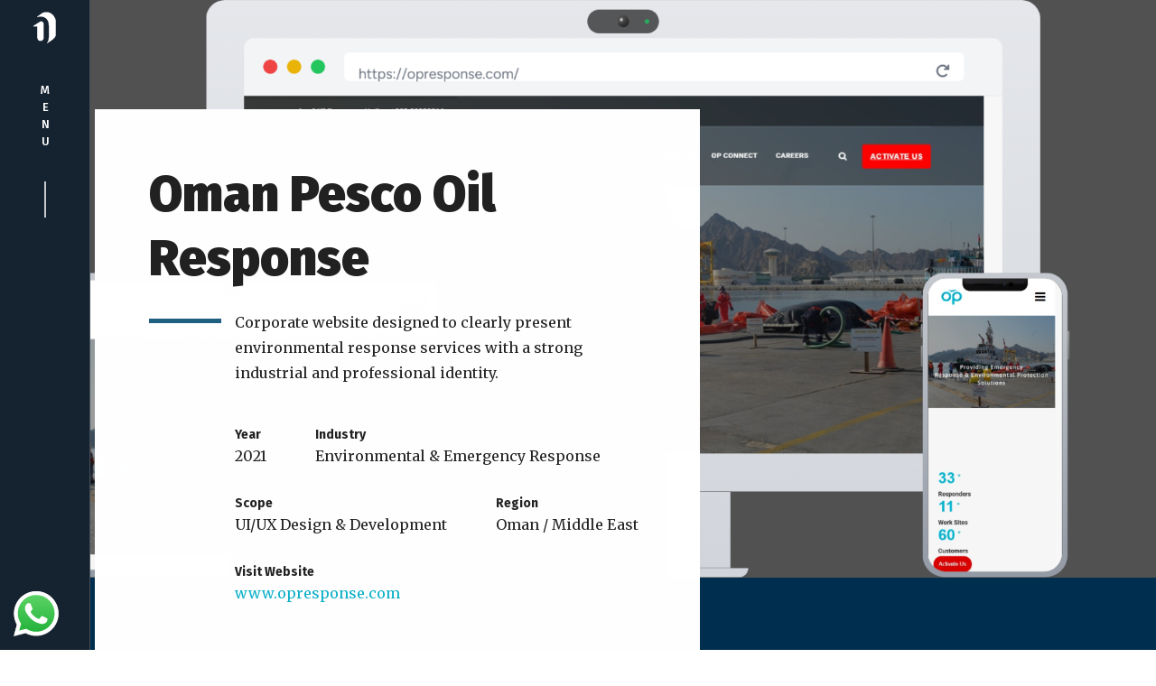

--- FILE ---
content_type: text/html; charset=UTF-8
request_url: https://planaone.com/portfolio/oman-pesco-oil-response/
body_size: 12706
content:
<!DOCTYPE html>
<html lang="en-US">
<head>
	
    <meta charset="UTF-8">
    <meta name="viewport" content="width=device-width, initial-scale=1, shrink-to-fit=no">
    <meta http-equiv="X-UA-Compatible" content="IE=edge">
    <link rel="profile" href="https://gmpg.org/xfn/11">
    
    <meta name='robots' content='index, follow, max-image-preview:large, max-snippet:-1, max-video-preview:-1' />
<link rel="alternate" hreflang="ar" href="https://planaone.com/ar/portfolio/oman-pesco-oil-response/" />
<link rel="alternate" hreflang="en" href="https://planaone.com/portfolio/oman-pesco-oil-response/" />
<link rel="alternate" hreflang="x-default" href="https://planaone.com/portfolio/oman-pesco-oil-response/" />

	
	<title>Oman Pesco Oil Response - Plana One</title>
	<link rel="canonical" href="https://planaone.com/portfolio/oman-pesco-oil-response/" />
	<meta property="og:locale" content="en_US" />
	<meta property="og:type" content="article" />
	<meta property="og:title" content="Oman Pesco Oil Response - Plana One" />
	<meta property="og:url" content="https://planaone.com/portfolio/oman-pesco-oil-response/" />
	<meta property="og:site_name" content="Plana One" />
	<meta property="article:publisher" content="https://www.facebook.com/planaoneeg" />
	<meta property="article:modified_time" content="2025-12-16T15:45:05+00:00" />
	<meta property="og:image" content="https://planaone.com/storage/2025/12/opresponse.png" />
	<meta property="og:image:width" content="2464" />
	<meta property="og:image:height" content="970" />
	<meta property="og:image:type" content="image/png" />
	<meta name="twitter:card" content="summary_large_image" />
	<meta name="twitter:label1" content="Est. reading time" />
	<meta name="twitter:data1" content="1 minute" />
	<script type="application/ld+json" class="yoast-schema-graph">{"@context":"https://schema.org","@graph":[{"@type":"WebPage","@id":"https://planaone.com/portfolio/oman-pesco-oil-response/","url":"https://planaone.com/portfolio/oman-pesco-oil-response/","name":"Oman Pesco Oil Response - Plana One","isPartOf":{"@id":"https://planaone.com/#website"},"primaryImageOfPage":{"@id":"https://planaone.com/portfolio/oman-pesco-oil-response/#primaryimage"},"image":{"@id":"https://planaone.com/portfolio/oman-pesco-oil-response/#primaryimage"},"thumbnailUrl":"https://planaone.com/storage/2025/12/opresponse.png","datePublished":"2023-08-30T12:49:59+00:00","dateModified":"2025-12-16T15:45:05+00:00","breadcrumb":{"@id":"https://planaone.com/portfolio/oman-pesco-oil-response/#breadcrumb"},"inLanguage":"en-US","potentialAction":[{"@type":"ReadAction","target":["https://planaone.com/portfolio/oman-pesco-oil-response/"]}]},{"@type":"ImageObject","inLanguage":"en-US","@id":"https://planaone.com/portfolio/oman-pesco-oil-response/#primaryimage","url":"https://planaone.com/storage/2025/12/opresponse.png","contentUrl":"https://planaone.com/storage/2025/12/opresponse.png","width":2464,"height":970},{"@type":"BreadcrumbList","@id":"https://planaone.com/portfolio/oman-pesco-oil-response/#breadcrumb","itemListElement":[{"@type":"ListItem","position":1,"name":"Home","item":"https://planaone.com/"},{"@type":"ListItem","position":2,"name":"Oman Pesco Oil Response"}]},{"@type":"WebSite","@id":"https://planaone.com/#website","url":"https://planaone.com/","name":"Plana One","description":"Web Design &amp; Business Services Company In Egypt","publisher":{"@id":"https://planaone.com/#organization"},"potentialAction":[{"@type":"SearchAction","target":{"@type":"EntryPoint","urlTemplate":"https://planaone.com/?s={search_term_string}"},"query-input":{"@type":"PropertyValueSpecification","valueRequired":true,"valueName":"search_term_string"}}],"inLanguage":"en-US"},{"@type":"Organization","@id":"https://planaone.com/#organization","name":"PlanaOne","url":"https://planaone.com/","logo":{"@type":"ImageObject","inLanguage":"en-US","@id":"https://planaone.com/#/schema/logo/image/","url":"https://planaone.com/storage/2021/10/facebook-logo.png","contentUrl":"https://planaone.com/storage/2021/10/facebook-logo.png","width":180,"height":180,"caption":"PlanaOne"},"image":{"@id":"https://planaone.com/#/schema/logo/image/"},"sameAs":["https://www.facebook.com/planaoneeg"]}]}</script>
	


<link rel='dns-prefetch' href='//fonts.googleapis.com' />
<link rel='preconnect' href='https://fonts.gstatic.com' crossorigin />
<link rel="alternate" type="application/rss+xml" title="Plana One &raquo; Feed" href="https://planaone.com/feed/" />
<link rel="alternate" type="application/rss+xml" title="Plana One &raquo; Comments Feed" href="https://planaone.com/comments/feed/" />
<script type="text/javascript">
/* <![CDATA[ */
window._wpemojiSettings = {"baseUrl":"https:\/\/s.w.org\/images\/core\/emoji\/15.0.3\/72x72\/","ext":".png","svgUrl":"https:\/\/s.w.org\/images\/core\/emoji\/15.0.3\/svg\/","svgExt":".svg","source":{"concatemoji":"https:\/\/planaone.com\/lib\/js\/wp-emoji-release.min.js"}};
/*! This file is auto-generated */
!function(i,n){var o,s,e;function c(e){try{var t={supportTests:e,timestamp:(new Date).valueOf()};sessionStorage.setItem(o,JSON.stringify(t))}catch(e){}}function p(e,t,n){e.clearRect(0,0,e.canvas.width,e.canvas.height),e.fillText(t,0,0);var t=new Uint32Array(e.getImageData(0,0,e.canvas.width,e.canvas.height).data),r=(e.clearRect(0,0,e.canvas.width,e.canvas.height),e.fillText(n,0,0),new Uint32Array(e.getImageData(0,0,e.canvas.width,e.canvas.height).data));return t.every(function(e,t){return e===r[t]})}function u(e,t,n){switch(t){case"flag":return n(e,"\ud83c\udff3\ufe0f\u200d\u26a7\ufe0f","\ud83c\udff3\ufe0f\u200b\u26a7\ufe0f")?!1:!n(e,"\ud83c\uddfa\ud83c\uddf3","\ud83c\uddfa\u200b\ud83c\uddf3")&&!n(e,"\ud83c\udff4\udb40\udc67\udb40\udc62\udb40\udc65\udb40\udc6e\udb40\udc67\udb40\udc7f","\ud83c\udff4\u200b\udb40\udc67\u200b\udb40\udc62\u200b\udb40\udc65\u200b\udb40\udc6e\u200b\udb40\udc67\u200b\udb40\udc7f");case"emoji":return!n(e,"\ud83d\udc26\u200d\u2b1b","\ud83d\udc26\u200b\u2b1b")}return!1}function f(e,t,n){var r="undefined"!=typeof WorkerGlobalScope&&self instanceof WorkerGlobalScope?new OffscreenCanvas(300,150):i.createElement("canvas"),a=r.getContext("2d",{willReadFrequently:!0}),o=(a.textBaseline="top",a.font="600 32px Arial",{});return e.forEach(function(e){o[e]=t(a,e,n)}),o}function t(e){var t=i.createElement("script");t.src=e,t.defer=!0,i.head.appendChild(t)}"undefined"!=typeof Promise&&(o="wpEmojiSettingsSupports",s=["flag","emoji"],n.supports={everything:!0,everythingExceptFlag:!0},e=new Promise(function(e){i.addEventListener("DOMContentLoaded",e,{once:!0})}),new Promise(function(t){var n=function(){try{var e=JSON.parse(sessionStorage.getItem(o));if("object"==typeof e&&"number"==typeof e.timestamp&&(new Date).valueOf()<e.timestamp+604800&&"object"==typeof e.supportTests)return e.supportTests}catch(e){}return null}();if(!n){if("undefined"!=typeof Worker&&"undefined"!=typeof OffscreenCanvas&&"undefined"!=typeof URL&&URL.createObjectURL&&"undefined"!=typeof Blob)try{var e="postMessage("+f.toString()+"("+[JSON.stringify(s),u.toString(),p.toString()].join(",")+"));",r=new Blob([e],{type:"text/javascript"}),a=new Worker(URL.createObjectURL(r),{name:"wpTestEmojiSupports"});return void(a.onmessage=function(e){c(n=e.data),a.terminate(),t(n)})}catch(e){}c(n=f(s,u,p))}t(n)}).then(function(e){for(var t in e)n.supports[t]=e[t],n.supports.everything=n.supports.everything&&n.supports[t],"flag"!==t&&(n.supports.everythingExceptFlag=n.supports.everythingExceptFlag&&n.supports[t]);n.supports.everythingExceptFlag=n.supports.everythingExceptFlag&&!n.supports.flag,n.DOMReady=!1,n.readyCallback=function(){n.DOMReady=!0}}).then(function(){return e}).then(function(){var e;n.supports.everything||(n.readyCallback(),(e=n.source||{}).concatemoji?t(e.concatemoji):e.wpemoji&&e.twemoji&&(t(e.twemoji),t(e.wpemoji)))}))}((window,document),window._wpemojiSettings);
/* ]]> */
</script>
<link rel='stylesheet' id='ht_ctc_main_css-css' href='https://planaone.com/core/modules/e60929fd5d/new/inc/assets/css/main.css'  media='all' />
<style id='wp-emoji-styles-inline-css' type='text/css'>

	img.wp-smiley, img.emoji {
		display: inline !important;
		border: none !important;
		box-shadow: none !important;
		height: 1em !important;
		width: 1em !important;
		margin: 0 0.07em !important;
		vertical-align: -0.1em !important;
		background: none !important;
		padding: 0 !important;
	}
</style>
<link rel='stylesheet' id='wc-blocks-vendors-style-css' href='https://planaone.com/core/modules/39d10ee62c/packages/woocommerce-blocks/build/wc-blocks-vendors-style.css'  media='all' />
<link rel='stylesheet' id='wc-blocks-style-css' href='https://planaone.com/core/modules/39d10ee62c/packages/woocommerce-blocks/build/wc-blocks-style.css'  media='all' />
<link rel='stylesheet' id='contact-form-7-css' href='https://planaone.com/core/modules/8516d2654f/includes/css/styles.css'  media='all' />
<link rel='stylesheet' id='paymob-css-css' href='https://planaone.com/core/modules/paymob-for-woocommerce/assets/css/paymob.css'  media='all' />
<link rel='stylesheet' id='zilla-likes-css' href='https://planaone.com/core/modules/3baf27ef8b/inc/post-likes/styles/zilla-likes.css'  media='all' />
<link rel='stylesheet' id='woocommerce-layout-css' href='https://planaone.com/core/modules/39d10ee62c/assets/css/woocommerce-layout.css'  media='all' />
<style id='woocommerce-layout-inline-css' type='text/css'>

	.infinite-scroll .woocommerce-pagination {
		display: none;
	}
</style>
<link rel='stylesheet' id='woocommerce-smallscreen-css' href='https://planaone.com/core/modules/39d10ee62c/assets/css/woocommerce-smallscreen.css'  media='only screen and (max-width: 768px)' />
<link rel='stylesheet' id='woocommerce-general-css' href='https://planaone.com/core/modules/39d10ee62c/assets/css/woocommerce.css'  media='all' />
<style id='woocommerce-inline-inline-css' type='text/css'>
.woocommerce form .form-row .required { visibility: visible; }
</style>
<link rel='stylesheet' id='wpml-legacy-horizontal-list-0-css' href='//planaone.com/core/modules/198aea64f4/templates/language-switchers/legacy-list-horizontal/style.min.css'  media='all' />
<style id='wpml-legacy-horizontal-list-0-inline-css' type='text/css'>
.wpml-ls-statics-footer a {color:#444444;background-color:#ffffff;}.wpml-ls-statics-footer a:hover,.wpml-ls-statics-footer a:focus {color:#000000;background-color:#eeeeee;}.wpml-ls-statics-footer .wpml-ls-current-language>a {color:#444444;background-color:#ffffff;}.wpml-ls-statics-footer .wpml-ls-current-language:hover>a, .wpml-ls-statics-footer .wpml-ls-current-language>a:focus {color:#000000;background-color:#eeeeee;}
</style>
<link rel='stylesheet' id='wpml-menu-item-0-css' href='//planaone.com/core/modules/198aea64f4/templates/language-switchers/menu-item/style.min.css'  media='all' />
<link rel='stylesheet' id='fontawesome-all-css' href='https://planaone.com/core/views/b23335a948/css/fontawesome-all.min.css'  media='all' />
<link rel='stylesheet' id='bootstrap-css' href='https://planaone.com/core/views/b23335a948/css/bootstrap.min.css'  media='all' />
<link rel='stylesheet' id='maacuni-flaticon-css' href='https://planaone.com/core/modules/3baf27ef8b/fonts/flaticon/flaticon.css'  media='screen' />
<link rel='stylesheet' id='magnific-popup-css' href='https://planaone.com/core/views/b23335a948/css/magnific-popup.css'  media='all' />
<link rel='stylesheet' id='highlight-css' href='https://planaone.com/core/views/b23335a948/css/dracula.min.css'  media='all' />
<link rel='stylesheet' id='maacuni-stylesheet-css' href='https://planaone.com/core/views/6b29891769/design.css'  media='all' />
<link rel='stylesheet' id='maacuni-parent-style-css' href='https://planaone.com/core/views/b23335a948/design.css'  media='all' />
<link rel='stylesheet' id='maacuni-child-style-css' href='https://planaone.com/core/views/6b29891769/design.css'  media='all' />
<link rel='stylesheet' id='tt-pl-style-css' href='https://planaone.com/core/modules/3baf27ef8b/css/style.css'  media='all' />
<link rel='stylesheet' id='tt-custom-style-css' href='https://planaone.com/core/modules/3baf27ef8b/inc/custom-style.php'  media='all' />
<link rel="preload" as="style" href="https://fonts.googleapis.com/css?family=Fira%20Sans:100,200,300,400,500,600,700,800,900,100italic,200italic,300italic,400italic,500italic,600italic,700italic,800italic,900italic%7CMerriweather:400&#038;display=swap" /><link rel="stylesheet" href="https://fonts.googleapis.com/css?family=Fira%20Sans:100,200,300,400,500,600,700,800,900,100italic,200italic,300italic,400italic,500italic,600italic,700italic,800italic,900italic%7CMerriweather:400&#038;display=swap" media="print" onload="this.media='all'"><noscript><link rel="stylesheet" href="https://fonts.googleapis.com/css?family=Fira%20Sans:100,200,300,400,500,600,700,800,900,100italic,200italic,300italic,400italic,500italic,600italic,700italic,800italic,900italic%7CMerriweather:400&#038;display=swap" /></noscript><script  src="https://planaone.com/lib/js/jquery/jquery.min.js" id="jquery-core-js"></script>
<script  src="https://planaone.com/lib/js/jquery/jquery-migrate.min.js" id="jquery-migrate-js"></script>
<script type="text/javascript" id="wpml-cookie-js-extra">
/* <![CDATA[ */
var wpml_cookies = {"wp-wpml_current_language":{"value":"en","expires":1,"path":"\/"}};
var wpml_cookies = {"wp-wpml_current_language":{"value":"en","expires":1,"path":"\/"}};
/* ]]> */
</script>
<script  src="https://planaone.com/core/modules/198aea64f4/res/js/cookies/language-cookie.js" id="wpml-cookie-js"></script>
<script type="text/javascript" id="zilla-likes-js-extra">
/* <![CDATA[ */
var zilla_likes = {"ajaxurl":"https:\/\/planaone.com\/wp-admin\/admin-ajax.php"};
/* ]]> */
</script>
<script  src="https://planaone.com/core/modules/3baf27ef8b/inc/post-likes/scripts/zilla-likes.js" id="zilla-likes-js"></script>
<script  src="https://planaone.com/core/modules/39d10ee62c/assets/js/jquery-blockui/jquery.blockUI.min.js" id="jquery-blockui-js"></script>
<script type="text/javascript" id="wc-add-to-cart-js-extra">
/* <![CDATA[ */
var wc_add_to_cart_params = {"ajax_url":"\/wp-admin\/admin-ajax.php","wc_ajax_url":"\/?wc-ajax=%%endpoint%%","i18n_view_cart":"View cart","cart_url":"https:\/\/planaone.com\/cart\/","is_cart":"","cart_redirect_after_add":"yes"};
/* ]]> */
</script>
<script  src="https://planaone.com/core/modules/39d10ee62c/assets/js/frontend/add-to-cart.min.js" id="wc-add-to-cart-js"></script>
<script  src="https://planaone.com/core/modules/041dc5d622/assets/js/vendors/woocommerce-add-to-cart.js" id="vc_woocommerce-add-to-cart-js-js"></script>
<link rel='shortlink' href='https://planaone.com/?p=1921' />
<link rel="alternate" title="oEmbed (JSON)" type="application/json+oembed" href="https://planaone.com/wp-json/oembed/1.0/embed?url=https%3A%2F%2Fplanaone.com%2Fportfolio%2Foman-pesco-oil-response%2F" />
<link rel="alternate" title="oEmbed (XML)" type="text/xml+oembed" href="https://planaone.com/wp-json/oembed/1.0/embed?url=https%3A%2F%2Fplanaone.com%2Fportfolio%2Foman-pesco-oil-response%2F&#038;format=xml" />

	<noscript><style>.woocommerce-product-gallery{ opacity: 1 !important; }</style></noscript>
	

<link rel="icon" href="https://planaone.com/storage/2021/10/cropped-fav-32x32.png" sizes="32x32" />
<link rel="icon" href="https://planaone.com/storage/2021/10/cropped-fav-192x192.png" sizes="192x192" />
<link rel="apple-touch-icon" href="https://planaone.com/storage/2021/10/cropped-fav-180x180.png" />
<meta name="msapplication-TileImage" content="https://planaone.com/storage/2021/10/cropped-fav-270x270.png" />
<script>function setREVStartSize(e){
			//window.requestAnimationFrame(function() {
				window.RSIW = window.RSIW===undefined ? window.innerWidth : window.RSIW;
				window.RSIH = window.RSIH===undefined ? window.innerHeight : window.RSIH;
				try {
					var pw = document.getElementById(e.c).parentNode.offsetWidth,
						newh;
					pw = pw===0 || isNaN(pw) || (e.l=="fullwidth" || e.layout=="fullwidth") ? window.RSIW : pw;
					e.tabw = e.tabw===undefined ? 0 : parseInt(e.tabw);
					e.thumbw = e.thumbw===undefined ? 0 : parseInt(e.thumbw);
					e.tabh = e.tabh===undefined ? 0 : parseInt(e.tabh);
					e.thumbh = e.thumbh===undefined ? 0 : parseInt(e.thumbh);
					e.tabhide = e.tabhide===undefined ? 0 : parseInt(e.tabhide);
					e.thumbhide = e.thumbhide===undefined ? 0 : parseInt(e.thumbhide);
					e.mh = e.mh===undefined || e.mh=="" || e.mh==="auto" ? 0 : parseInt(e.mh,0);
					if(e.layout==="fullscreen" || e.l==="fullscreen")
						newh = Math.max(e.mh,window.RSIH);
					else{
						e.gw = Array.isArray(e.gw) ? e.gw : [e.gw];
						for (var i in e.rl) if (e.gw[i]===undefined || e.gw[i]===0) e.gw[i] = e.gw[i-1];
						e.gh = e.el===undefined || e.el==="" || (Array.isArray(e.el) && e.el.length==0)? e.gh : e.el;
						e.gh = Array.isArray(e.gh) ? e.gh : [e.gh];
						for (var i in e.rl) if (e.gh[i]===undefined || e.gh[i]===0) e.gh[i] = e.gh[i-1];
											
						var nl = new Array(e.rl.length),
							ix = 0,
							sl;
						e.tabw = e.tabhide>=pw ? 0 : e.tabw;
						e.thumbw = e.thumbhide>=pw ? 0 : e.thumbw;
						e.tabh = e.tabhide>=pw ? 0 : e.tabh;
						e.thumbh = e.thumbhide>=pw ? 0 : e.thumbh;
						for (var i in e.rl) nl[i] = e.rl[i]<window.RSIW ? 0 : e.rl[i];
						sl = nl[0];
						for (var i in nl) if (sl>nl[i] && nl[i]>0) { sl = nl[i]; ix=i;}
						var m = pw>(e.gw[ix]+e.tabw+e.thumbw) ? 1 : (pw-(e.tabw+e.thumbw)) / (e.gw[ix]);
						newh =  (e.gh[ix] * m) + (e.tabh + e.thumbh);
					}
					var el = document.getElementById(e.c);
					if (el!==null && el) el.style.height = newh+"px";
					el = document.getElementById(e.c+"_wrapper");
					if (el!==null && el) {
						el.style.height = newh+"px";
						el.style.display = "block";
					}
				} catch(e){
					console.log("Failure at Presize of Slider:" + e)
				}
			//});
		  };</script>
		<style type="text/css" id="wp-custom-css">
			.single-portfolio-page .slider-indicator{
	display:none;
}
html[lang="ar"] .menu-wrapper .navbar-nav li .dropdown-wrapper, .menu-wrapper .navbar-nav li .megamenu-wrapper{
	right:100%;
}
html[lang="ar"] .menu-wrapper.menu-visible .navbar-nav > li.dropdown > a::before{
	left: 0;
  right: auto;
}
.tt-portfolio-grid .portfolio-inner .portfolio-thumb{
	border-radius:15px;
}
@media (min-width: 1024px) {

.tt-footer {
margin-top:75vh;
	}}		</style>
		<noscript><style> .wpb_animate_when_almost_visible { opacity: 1; }</style></noscript>	
<script async src="https://www.googletagmanager.com/gtag/js?id=AW-987256109"></script>
<script>
  window.dataLayer = window.dataLayer || [];
  function gtag(){dataLayer.push(arguments);}
  gtag('js', new Date());

  gtag('config', 'AW-987256109');
</script>

	
<script>
  gtag('event', 'conversion', {'send_to': 'AW-987256109/ttODCMmwyfsBEK2q4dYD'});
</script>

</head>

<body data-rsssl=1 id="home" class="tt-portfolio-template-default single single-tt-portfolio postid-1921 wp-embed-responsive theme-maacuni woocommerce-no-js header-left-menu bottom-to-top-overlay blog-no-sidebar tt-menu-sticky wpb-js-composer js-comp-ver-6.7.0 vc_responsive" data-spy="scroll" data-target=".navbar" data-offset="100">

        
    <div class="site-wrapper">

        
        <div class="header-wrapper full-screen-menu menu-trigger-left" style="">
    <nav class="navbar">
        <h1 class="navbar-brand">
    <a href="https://planaone.com/" title="Plana One">
        
                            <img class="site-logo d-none d-sm-block" src="https://planaone.com/storage/2021/10/white.png" srcset="https://planaone.com/storage/2021/10/white.png 1x, https://planaone.com/storage/2021/10/favwhite2.png 2x" alt="Plana One"/>
                                    <img class="mobile-logo d-block d-sm-none" src="https://planaone.com/storage/2021/10/favwhite2.png" srcset="https://planaone.com/storage/2021/10/favwhite2.png 1x, https://planaone.com/storage/2021/10/white.png 2x" alt="Plana One"/>
                    </a>
</h1>
        <div class="menu-trigger d-flex justify-content-center">
            <div class="menu-text" style="">
                MENU            </div>
            <div class="menu-action">
                <span style=""></span>
                <span style=""></span>
            </div>
        </div>

        <div class="nav-attr d-flex flex-row d-block d-lg-none">
            <div class="side-menu" style=""><a href="#"><i class="fas fa-bars"></i></a></div>
        </div>

        
<div class="body-overlay"></div>
<div class="side">
    <a href="#" class="close-side"><i class="fas fa-times"></i></a>

    
    <div class="d-block d-lg-none">
        <div class="mobile-menu navbar-collapse">
            <ul id="menu-menu-1" class="menu nav navbar-nav"><li id="menu-item-1643" class="menu-item menu-item-type-post_type menu-item-object-page menu-item-home menu-item-1643  has-menu-child"><a title="Home" href="https://planaone.com/">Home</a></li>
<li id="menu-item-1644" class="menu-item menu-item-type-post_type menu-item-object-page menu-item-1644  has-menu-child"><a title="About Us" href="https://planaone.com/about-us/">About Us</a></li>
<li id="menu-item-1650" class="menu-item menu-item-type-post_type menu-item-object-page menu-item-has-children menu-item-1650  has-menu-child"><a title="Our Services" href="https://planaone.com/services/">Our Services</a>
                <button class="dropdown-menu-trigger" type="button" data-toggle="collapse" data-target=".dropdown-menu-1650" aria-expanded="false">
                <i class="fas fa-angle-right"></i><i class="fas fa-angle-down"></i>
                </button>
<ul role="menu" class="collapse dropdown-menu-1650 ">
	<li id="menu-item-1645" class="menu-item menu-item-type-post_type menu-item-object-page menu-item-1645  has-menu-child"><a title="Branding" href="https://planaone.com/branding/">Branding</a></li>
	<li id="menu-item-1651" class="menu-item menu-item-type-post_type menu-item-object-page menu-item-1651  has-menu-child"><a title="Website Design" href="https://planaone.com/website-design/">Website Design</a></li>
	<li id="menu-item-1648" class="menu-item menu-item-type-post_type menu-item-object-page menu-item-1648  has-menu-child"><a title="Marketing" href="https://planaone.com/marketing/">Marketing</a></li>
</ul>
</li>
<li id="menu-item-1649" class="menu-item menu-item-type-post_type menu-item-object-page menu-item-1649  has-menu-child"><a title="Our Portfolio" href="https://planaone.com/portfolio/">Our Portfolio</a></li>
<li id="menu-item-1976" class="menu-item menu-item-type-post_type menu-item-object-page menu-item-1976  has-menu-child"><a title="Request A Quote" href="https://planaone.com/request-a-quote/">Request A Quote</a></li>
<li id="menu-item-1646" class="menu-item menu-item-type-post_type menu-item-object-page menu-item-1646  has-menu-child"><a title="Contact Us" href="https://planaone.com/contact/">Contact Us</a></li>
<li id="menu-item-wpml-ls-37-ar" class="menu-item wpml-ls-slot-37 wpml-ls-item wpml-ls-item-ar wpml-ls-menu-item wpml-ls-first-item wpml-ls-last-item menu-item-type-wpml_ls_menu_item menu-item-object-wpml_ls_menu_item menu-item-wpml-ls-37-ar  has-menu-child"><a title="
            &lt;img
            class=&quot;wpml-ls-flag&quot;
            src=&quot;https://planaone.com/storage/flags/egyflag.png&quot;
            alt=&quot;&quot;
            
            
    /&gt;&lt;span class=&quot;wpml-ls-native&quot; lang=&quot;ar&quot;&gt;العربية&lt;/span&gt;&lt;span class=&quot;wpml-ls-display&quot;&gt;&lt;span class=&quot;wpml-ls-bracket&quot;&gt; (&lt;/span&gt;Arabic&lt;span class=&quot;wpml-ls-bracket&quot;&gt;)&lt;/span&gt;&lt;/span&gt;" href="https://planaone.com/ar/portfolio/oman-pesco-oil-response/"><span class="glyphicon Arabic"></span>&nbsp;<img
            class="wpml-ls-flag"
            src="https://planaone.com/storage/flags/egyflag.png"
            alt=""
            
            
    /><span class="wpml-ls-native" lang="ar">العربية</span><span class="wpml-ls-display"><span class="wpml-ls-bracket"> (</span>Arabic<span class="wpml-ls-bracket">)</span></span></a></li>
</ul>        </div> 
    </div>

    </div>     </nav>
    <span class="menu-border" style=""></span>
</div> 


<div class="menu-wrapper d-none d-lg-block">
    <ul id="menu-menu-2" class="menu nav navbar-nav"><li class="menu-item menu-item-type-post_type menu-item-object-page menu-item-home menu-item-1643 nav-item  has-menu-child"><a title="Home" href="https://planaone.com/">Home</a></li>
<li class="menu-item menu-item-type-post_type menu-item-object-page menu-item-1644 nav-item  has-menu-child"><a title="About Us" href="https://planaone.com/about-us/">About Us</a></li>
<li class="menu-item menu-item-type-post_type menu-item-object-page menu-item-has-children menu-item-1650 nav-item dropdown  has-menu-child"><a title="Our Services" href="https://planaone.com/services/">Our Services <span class="fas fa-ellipsis-v"></span></a>
<div class="dropdown-wrapper menu-item-depth-0">

<ul role="menu" class="menu-dropdown">
	<li class="menu-item menu-item-type-post_type menu-item-object-page menu-item-1645 nav-item  has-menu-child"><a title="Branding" href="https://planaone.com/branding/">Branding</a></li>
	<li class="menu-item menu-item-type-post_type menu-item-object-page menu-item-1651 nav-item  has-menu-child"><a title="Website Design" href="https://planaone.com/website-design/">Website Design</a></li>
	<li class="menu-item menu-item-type-post_type menu-item-object-page menu-item-1648 nav-item  has-menu-child"><a title="Marketing" href="https://planaone.com/marketing/">Marketing</a></li>

</ul>

</div>
</li>
<li class="menu-item menu-item-type-post_type menu-item-object-page menu-item-1649 nav-item  has-menu-child"><a title="Our Portfolio" href="https://planaone.com/portfolio/">Our Portfolio</a></li>
<li class="menu-item menu-item-type-post_type menu-item-object-page menu-item-1976 nav-item  has-menu-child"><a title="Request A Quote" href="https://planaone.com/request-a-quote/">Request A Quote</a></li>
<li class="menu-item menu-item-type-post_type menu-item-object-page menu-item-1646 nav-item  has-menu-child"><a title="Contact Us" href="https://planaone.com/contact/">Contact Us</a></li>
<li class="menu-item wpml-ls-slot-37 wpml-ls-item wpml-ls-item-ar wpml-ls-menu-item wpml-ls-first-item wpml-ls-last-item menu-item-type-wpml_ls_menu_item menu-item-object-wpml_ls_menu_item menu-item-wpml-ls-37-ar nav-item  has-menu-child"><a title="
            &lt;img
            class=&quot;wpml-ls-flag&quot;
            src=&quot;https://planaone.com/storage/flags/egyflag.png&quot;
            alt=&quot;&quot;
            
            
    /&gt;&lt;span class=&quot;wpml-ls-native&quot; lang=&quot;ar&quot;&gt;العربية&lt;/span&gt;&lt;span class=&quot;wpml-ls-display&quot;&gt;&lt;span class=&quot;wpml-ls-bracket&quot;&gt; (&lt;/span&gt;Arabic&lt;span class=&quot;wpml-ls-bracket&quot;&gt;)&lt;/span&gt;&lt;/span&gt;" href="https://planaone.com/ar/portfolio/oman-pesco-oil-response/"><span class="glyphicon Arabic"></span>&nbsp;<img
            class="wpml-ls-flag"
            src="https://planaone.com/storage/flags/egyflag.png"
            alt=""
            
            
    /><span class="wpml-ls-native" lang="ar">العربية</span><span class="wpml-ls-display"><span class="wpml-ls-bracket"> (</span>Arabic<span class="wpml-ls-bracket">)</span></span></a></li>
</ul></div>
<div class="single-portfolio-page">
    
            <header>
                                                        <div class="portfolio-thumbnail" style="background-image: url(https://planaone.com/storage/2025/12/opresponse-1920x950.png)"></div>
                
                <div class="container">
                    <div class="row">
                        <div class="col-md-12">
                            <div class="portfolio-info">
                                
                                <div class="tt-animation bg-secondary">
                                    <div class="portfolio-info-bg">
                                        <div class="info-header">
                                            <h3>Oman Pesco Oil Response</h3>
                                                                                            <p>Corporate website designed to clearly present environmental response services with a strong industrial and professional identity.</p>
                                                                                                <ul class="list-inline">
                                                                                                                    <li><strong>Year</strong>2021</li>
                                                                                                                    <li><strong>Industry</strong>Environmental &amp; Emergency Response</li>
                                                                                                                    <li><strong>Scope</strong>UI/UX Design &amp; Development</li>
                                                                                                                    <li><strong>Region</strong>Oman / Middle East</li>
                                                                                                            </ul>
                                                                                        </div> 

                                        
                                                                                    <div class="portfolio-site">
                                                                                                    <p>Visit Website</p>
                                                                                                
                                                <a href="https://opresponse.com/" target="_blank"> www.opresponse.com</a>
                                            </div>
                                                                                

                                                                            </div>
                                </div>
                            </div>
                        </div>
                    </div>
                </div>
            </header>

                                <div class="next-portfolio-wrapper" style="">
                        <div class="container">
                            <div class="row">
                                <div class="col-md-5 offset-md-2">

                                    <div class="next-portfolio-inner" >  
                                               
                                            <span>What&#039;s next</span>
                                                                            
                                        <h2>
                                            <a href="https://planaone.com/portfolio/one-link/" style="">
                                            
                                                One Link                                            </a>
                                        </h2>

                                                                                    <div class="next-portfolio-info">
                                                <span class="line" style=""></span>
                                                <p>Designed a professional and user-friendly portfolio website for One Link to showcase their services, products, and expertise. The website features a clean layout, intuitive navigation, and engaging visuals, reflecting the company’s brand identity and enhancing their online presence.</p>
                                            </div>
                                                                            </div>

                                </div>
                            </div>
                        </div>
                    </div>
                
</div>



            
                
                    
<footer class="footer-section footer-onepage-wrapper has-copyright-color">

    <div class="footer-copyright-wrap">
        <div class="container d-sm-flex">
            <div class="copyright flex-grow-1">
                All Rights Reserved © Plana One - <a href="/faq"> View Frequently Asked Questions</a>
                &nbsp|<a class="privacy-policy-link" href="https://planaone.com/tos/" rel="privacy-policy">Terms Of Service</a>            </div> 

                            <div class="social-links-wrap">
                     
<div class="footer-social-links social-links">
    <ul class="list-inline tt-animate btt">
                        <li><a href="https://www.facebook.com/planaoneeg" target="_blank">
                                           <span>facebook</span>
                                            <i class="fab fa-facebook-f"></i>
                </a></li>
                            <li><a href="https://instagram.com/planaone.eg" target="_blank">
                                            <span>instagram</span>
                                            <i class="fab fa-instagram"></i>
                </a></li>
                </ul>
</div>                </div> 
            
                        <p class="copyright-year">2026</p>

        </div> 
    </div> 
</footer> 
                
                
            </div> 
        
		<script>
			window.RS_MODULES = window.RS_MODULES || {};
			window.RS_MODULES.modules = window.RS_MODULES.modules || {};
			window.RS_MODULES.waiting = window.RS_MODULES.waiting || [];
			window.RS_MODULES.defered = true;
			window.RS_MODULES.moduleWaiting = window.RS_MODULES.moduleWaiting || {};
			window.RS_MODULES.type = 'compiled';
		</script>
		  
            <div class="ht-ctc ht-ctc-chat ctc-analytics ctc_wp_desktop style-3  " id="ht-ctc-chat"  
                style="display: none;  position: fixed; bottom: 15px; left: 15px;"   >
                                <div class="ht_ctc_style ht_ctc_chat_style">
                <div title = 'WhatsApp us' style="display:flex;justify-content:center;align-items:center; " class="ctc_s_3 ctc_nb" data-nb_top="-5px" data-nb_right="-5px">
    <p class="ctc-analytics ctc_cta ctc_cta_stick ht-ctc-cta " style="padding: 0px 16px; line-height: 1.6; ; background-color: #25d366; color: #ffffff; border-radius:10px; margin:0 10px;  display: none; ">WhatsApp us</p>
    <svg style="pointer-events:none; display:block; height:50px; width:50px;" width="50px" height="50px" viewBox="0 0 1219.547 1225.016">
            <path style="fill: #E0E0E0;" fill="#E0E0E0" d="M1041.858 178.02C927.206 63.289 774.753.07 612.325 0 277.617 0 5.232 272.298 5.098 606.991c-.039 106.986 27.915 211.42 81.048 303.476L0 1225.016l321.898-84.406c88.689 48.368 188.547 73.855 290.166 73.896h.258.003c334.654 0 607.08-272.346 607.222-607.023.056-162.208-63.052-314.724-177.689-429.463zm-429.533 933.963h-.197c-90.578-.048-179.402-24.366-256.878-70.339l-18.438-10.93-191.021 50.083 51-186.176-12.013-19.087c-50.525-80.336-77.198-173.175-77.16-268.504.111-278.186 226.507-504.503 504.898-504.503 134.812.056 261.519 52.604 356.814 147.965 95.289 95.36 147.728 222.128 147.688 356.948-.118 278.195-226.522 504.543-504.693 504.543z"/>
            <linearGradient id="htwaicona-chat" gradientUnits="userSpaceOnUse" x1="609.77" y1="1190.114" x2="609.77" y2="21.084">
                <stop offset="0" stop-color="#20b038"/>
                <stop offset="1" stop-color="#60d66a"/>
            </linearGradient>
            <path style="fill: url(#htwaicona-chat);" fill="url(#htwaicona-chat)" d="M27.875 1190.114l82.211-300.18c-50.719-87.852-77.391-187.523-77.359-289.602.133-319.398 260.078-579.25 579.469-579.25 155.016.07 300.508 60.398 409.898 169.891 109.414 109.492 169.633 255.031 169.57 409.812-.133 319.406-260.094 579.281-579.445 579.281-.023 0 .016 0 0 0h-.258c-96.977-.031-192.266-24.375-276.898-70.5l-307.188 80.548z"/>
            <image overflow="visible" opacity=".08" width="682" height="639" transform="translate(270.984 291.372)"/>
            <path fill-rule="evenodd" clip-rule="evenodd" style="fill: #FFFFFF;" fill="#FFF" d="M462.273 349.294c-11.234-24.977-23.062-25.477-33.75-25.914-8.742-.375-18.75-.352-28.742-.352-10 0-26.25 3.758-39.992 18.766-13.75 15.008-52.5 51.289-52.5 125.078 0 73.797 53.75 145.102 61.242 155.117 7.5 10 103.758 166.266 256.203 226.383 126.695 49.961 152.477 40.023 179.977 37.523s88.734-36.273 101.234-71.297c12.5-35.016 12.5-65.031 8.75-71.305-3.75-6.25-13.75-10-28.75-17.5s-88.734-43.789-102.484-48.789-23.75-7.5-33.75 7.516c-10 15-38.727 48.773-47.477 58.773-8.75 10.023-17.5 11.273-32.5 3.773-15-7.523-63.305-23.344-120.609-74.438-44.586-39.75-74.688-88.844-83.438-103.859-8.75-15-.938-23.125 6.586-30.602 6.734-6.719 15-17.508 22.5-26.266 7.484-8.758 9.984-15.008 14.984-25.008 5-10.016 2.5-18.773-1.25-26.273s-32.898-81.67-46.234-111.326z"/>
            <path style="fill: #FFFFFF;" fill="#FFF" d="M1036.898 176.091C923.562 62.677 772.859.185 612.297.114 281.43.114 12.172 269.286 12.039 600.137 12 705.896 39.633 809.13 92.156 900.13L7 1211.067l318.203-83.438c87.672 47.812 186.383 73.008 286.836 73.047h.255.003c330.812 0 600.109-269.219 600.25-600.055.055-160.343-62.328-311.108-175.649-424.53zm-424.601 923.242h-.195c-89.539-.047-177.344-24.086-253.93-69.531l-18.227-10.805-188.828 49.508 50.414-184.039-11.875-18.867c-49.945-79.414-76.312-171.188-76.273-265.422.109-274.992 223.906-498.711 499.102-498.711 133.266.055 258.516 52 352.719 146.266 94.195 94.266 146.031 219.578 145.992 352.852-.118 274.999-223.923 498.749-498.899 498.749z"/>
        </svg></div>                </div>
            </div>
                        <span class="ht_ctc_chat_data" 
                data-no_number=""
                data-settings="{&quot;number&quot;:&quot;201148951290&quot;,&quot;pre_filled&quot;:&quot;&quot;,&quot;dis_m&quot;:&quot;show&quot;,&quot;dis_d&quot;:&quot;show&quot;,&quot;css&quot;:&quot;display: none; cursor: pointer; z-index: 99999999;&quot;,&quot;pos_d&quot;:&quot;position: fixed; bottom: 15px; left: 15px;&quot;,&quot;pos_m&quot;:&quot;position: fixed; bottom: 15px; left: 15px;&quot;,&quot;schedule&quot;:&quot;no&quot;,&quot;se&quot;:150,&quot;ani&quot;:&quot;no-animations&quot;,&quot;url_target_d&quot;:&quot;_blank&quot;,&quot;ga&quot;:&quot;yes&quot;,&quot;fb&quot;:&quot;yes&quot;,&quot;g_init&quot;:&quot;default&quot;,&quot;g_an_event_name&quot;:&quot;chat: {number}&quot;,&quot;pixel_event_name&quot;:&quot;Click to Chat by HoliThemes&quot;}" 
            ></span>
            	<script type="text/javascript">
		(function () {
			var c = document.body.className;
			c = c.replace(/woocommerce-no-js/, 'woocommerce-js');
			document.body.className = c;
		})();
	</script>
	
<div class="wpml-ls-statics-footer wpml-ls wpml-ls-legacy-list-horizontal">
	<ul><li class="wpml-ls-slot-footer wpml-ls-item wpml-ls-item-ar wpml-ls-first-item wpml-ls-item-legacy-list-horizontal">
				<a href="https://planaone.com/ar/portfolio/oman-pesco-oil-response/" class="wpml-ls-link">
                                                        <img
            class="wpml-ls-flag"
            src="https://planaone.com/storage/flags/egyflag.png"
            alt=""
            width=18
            height=12
    /><span class="wpml-ls-native" lang="ar">العربية</span></a>
			</li><li class="wpml-ls-slot-footer wpml-ls-item wpml-ls-item-en wpml-ls-current-language wpml-ls-last-item wpml-ls-item-legacy-list-horizontal">
				<a href="https://planaone.com/portfolio/oman-pesco-oil-response/" class="wpml-ls-link">
                                                        <img
            class="wpml-ls-flag"
            src="https://planaone.com/core/modules/198aea64f4/res/flags/en.png"
            alt=""
            width=18
            height=12
    /><span class="wpml-ls-native">English</span></a>
			</li></ul>
</div>
<link rel='stylesheet' id='rs-plugin-settings-css' href='//planaone.com/core/modules/4b36101dcc/sr6/assets/css/rs6.css'  media='all' />
<style id='rs-plugin-settings-inline-css' type='text/css'>
#rs-demo-id {}
</style>
<script type="text/javascript" id="ht_ctc_app_js-js-extra">
/* <![CDATA[ */
var ht_ctc_chat_var = {"number":"201148951290","pre_filled":"","dis_m":"show","dis_d":"show","css":"display: none; cursor: pointer; z-index: 99999999;","pos_d":"position: fixed; bottom: 15px; left: 15px;","pos_m":"position: fixed; bottom: 15px; left: 15px;","schedule":"no","se":"150","ani":"no-animations","url_target_d":"_blank","ga":"yes","fb":"yes","g_init":"default","g_an_event_name":"chat: {number}","pixel_event_name":"Click to Chat by HoliThemes"};
var ht_ctc_variables = {"g_an_event_name":"chat: {number}","pixel_event_type":"trackCustom","pixel_event_name":"Click to Chat by HoliThemes","g_an_params":["g_an_param_1","g_an_param_2","g_an_param_3"],"g_an_param_1":{"key":"number","value":"{number}"},"g_an_param_2":{"key":"title","value":"{title}"},"g_an_param_3":{"key":"url","value":"{url}"},"pixel_params":["pixel_param_1","pixel_param_2","pixel_param_3","pixel_param_4"],"pixel_param_1":{"key":"Category","value":"Click to Chat for WhatsApp"},"pixel_param_2":{"key":"ID","value":"{number}"},"pixel_param_3":{"key":"Title","value":"{title}"},"pixel_param_4":{"key":"URL","value":"{url}"}};
/* ]]> */
</script>
<script  src="https://planaone.com/core/modules/e60929fd5d/new/inc/assets/js/app.js" id="ht_ctc_app_js-js"></script>
<script  src="https://planaone.com/lib/js/dist/vendor/wp-polyfill.min.js" id="wp-polyfill-js"></script>
<script type="text/javascript" id="contact-form-7-js-extra">
/* <![CDATA[ */
var wpcf7 = {"api":{"root":"https:\/\/planaone.com\/wp-json\/","namespace":"contact-form-7\/v1"},"cached":"1"};
/* ]]> */
</script>
<script  src="https://planaone.com/core/modules/8516d2654f/includes/js/index.js" id="contact-form-7-js"></script>
<script  src="https://planaone.com/core/modules/paymob-for-woocommerce/assets/js/flash-massege.js" id="paymob-flash-message-js"></script>
<script  src="//planaone.com/core/modules/4b36101dcc/sr6/assets/js/rbtools.min.js" defer async id="tp-tools-js"></script>
<script  src="//planaone.com/core/modules/4b36101dcc/sr6/assets/js/rs6.min.js" defer async id="revmin-js"></script>
<script  src="https://planaone.com/core/modules/39d10ee62c/assets/js/js-cookie/js.cookie.min.js" id="js-cookie-js"></script>
<script type="text/javascript" id="woocommerce-js-extra">
/* <![CDATA[ */
var woocommerce_params = {"ajax_url":"\/wp-admin\/admin-ajax.php","wc_ajax_url":"\/?wc-ajax=%%endpoint%%"};
/* ]]> */
</script>
<script  src="https://planaone.com/core/modules/39d10ee62c/assets/js/frontend/woocommerce.min.js" id="woocommerce-js"></script>
<script type="text/javascript" id="wc-cart-fragments-js-extra">
/* <![CDATA[ */
var wc_cart_fragments_params = {"ajax_url":"\/wp-admin\/admin-ajax.php","wc_ajax_url":"\/?wc-ajax=%%endpoint%%","cart_hash_key":"wc_cart_hash_e1f3507b4358171887c5820a31b550cb","fragment_name":"wc_fragments_e1f3507b4358171887c5820a31b550cb","request_timeout":"5000"};
/* ]]> */
</script>
<script  src="https://planaone.com/core/modules/39d10ee62c/assets/js/frontend/cart-fragments.min.js" id="wc-cart-fragments-js"></script>
<script  id="wc-cart-fragments-js-after">
/* <![CDATA[ */
		jQuery( 'body' ).bind( 'wc_fragments_refreshed', function() {
			var jetpackLazyImagesLoadEvent;
			try {
				jetpackLazyImagesLoadEvent = new Event( 'jetpack-lazy-images-load', {
					bubbles: true,
					cancelable: true
				} );
			} catch ( e ) {
				jetpackLazyImagesLoadEvent = document.createEvent( 'Event' )
				jetpackLazyImagesLoadEvent.initEvent( 'jetpack-lazy-images-load', true, true );
			}
			jQuery( 'body' ).get( 0 ).dispatchEvent( jetpackLazyImagesLoadEvent );
		} );
		
/* ]]> */
</script>
<script  src="https://planaone.com/core/views/b23335a948/js/popper.min.js" id="popper-js"></script>
<script  src="https://planaone.com/core/views/b23335a948/js/bootstrap.min.js" id="bootstrap-js"></script>
<script  src="https://planaone.com/core/views/b23335a948/js/jquery.inview.min.js" id="inview-js"></script>
<script  src="https://planaone.com/core/views/b23335a948/js/modernizr.min.js" id="modernizr-js"></script>
<script  src="https://planaone.com/core/views/b23335a948/js/jquery.magnific-popup.min.js" id="magnific-popup-js"></script>
<script  src="https://planaone.com/core/views/b23335a948/js/jquery.nicescroll.min.js" id="nicescroll-js"></script>
<script  src="https://planaone.com/lib/js/imagesloaded.min.js" id="imagesloaded-js"></script>
<script  src="https://planaone.com/lib/js/masonry.min.js" id="masonry-js"></script>
<script  src="https://planaone.com/lib/js/jquery/jquery.masonry.min.js" id="jquery-masonry-js"></script>
<script  src="https://planaone.com/core/views/b23335a948/js/highlight.min.js" id="highlight-js"></script>
<script  src="https://planaone.com/core/views/b23335a948/js/tt-sticky.js" id="tt-sticky-js"></script>
<script type="text/javascript" id="maacuni-scripts-js-extra">
/* <![CDATA[ */
var maacuniJSObject = {"ajaxurl":"https:\/\/planaone.com\/wp-admin\/admin-ajax.php","is_front_page":"","maacuni_news_ticker":"0"};
/* ]]> */
</script>
<script  src="https://planaone.com/core/views/b23335a948/js/scripts.js" id="maacuni-scripts-js"></script>
<script type="text/javascript">
//<![CDATA[
(function() {"use strict";
function __IsDevToolOpen() {const widthDiff = window.outerWidth - window.innerWidth > 160;const heightDiff = window.outerHeight - window.innerHeight > 160;if (navigator.userAgent.match(/iPhone/i)) return false;if (!(heightDiff && widthDiff) && ((window.Firebug && window.Firebug.chrome && window.Firebug.chrome.isInitialized) || widthDiff || heightDiff)) {document.dispatchEvent(new Event('hmwp_is_devtool'));return true;}return false;}
var __devToolCheckInterval = setInterval(__IsDevToolOpen, 500);
function __disableOpen404() {document.documentElement.remove();}
function __showError(message) {var div = document.getElementById('disable_msg');if (message !== '' && div && (!div.style.display || div.style.display == 'none')) {div.innerHTML = message;div.style.display = 'block';setTimeout(function() {div.style.display = 'none';}, 1000);}}
function __disableEventListener(element, eventNames, message) {var events = eventNames.split(' ');events.forEach(function(event) {element.addEventListener(event, function(e) {e.preventDefault();if (message !== '') __showError(message);});});}
function __returnFalse() {return false;}
document.addEventListener("contextmenu", function(event) {if (event.keyCode === 123) {event.preventDefault();__showError('Inspect Element is disabled!');return false;}});document.addEventListener("keydown", function(event) {
if (event.keyCode === 123 || (event.ctrlKey && event.shiftKey && event.keyCode === 67) || ((event.ctrlKey || event.metaKey) && event.shiftKey && event.keyCode === 73) || (event.ctrlKey && event.shiftKey && event.keyCode === 75) || (event.ctrlKey && event.shiftKey && event.keyCode === 74) || (event.keyCode === 83 && (event.ctrlKey || event.metaKey)) || (event.keyCode === 67 && event.metaKey)) {event.preventDefault();__showError('Inspect Element is disabled!');return false;}if ((event.ctrlKey || event.metaKey) && event.keyCode === 85) {event.preventDefault();__showError('View Source is disabled!');return false;}});
document.addEventListener("contextmenu", function(event) {event.preventDefault();return false;});
__disableEventListener(document, 'contextmenu', 'Right click is disabled!');__disableEventListener(document, 'cut copy print paste', 'Copy/Paste is disabled!');document.querySelectorAll('img').forEach(function(img) {img.setAttribute('draggable', false);});document.ondragstart = __returnFalse;__disableEventListener(document, 'drag drop', 'Drag-n-Drop is disabled!');})();
//]]>
</script>
<style>body * :not(input):not(textarea){user-select:none !important; -webkit-touch-callout: none !important;  -webkit-user-select: none !important; -moz-user-select:none !important; -khtml-user-select:none !important; -ms-user-select: none !important;}</style><style>#disable_msg{display:none;min-width:250px;margin-left:-125px;background-color:#333;color:#fff;text-align:center;border-radius:2px;padding:16px;position:fixed;z-index:999;left:50%;bottom:30px;font-size:17px}}</style>
<div id="disable_msg"></div>    <script defer src="https://static.cloudflareinsights.com/beacon.min.js/vcd15cbe7772f49c399c6a5babf22c1241717689176015" integrity="sha512-ZpsOmlRQV6y907TI0dKBHq9Md29nnaEIPlkf84rnaERnq6zvWvPUqr2ft8M1aS28oN72PdrCzSjY4U6VaAw1EQ==" data-cf-beacon='{"version":"2024.11.0","token":"ecda6523947d4082ad535ed85207b176","r":1,"server_timing":{"name":{"cfCacheStatus":true,"cfEdge":true,"cfExtPri":true,"cfL4":true,"cfOrigin":true,"cfSpeedBrain":true},"location_startswith":null}}' crossorigin="anonymous"></script>
</body>
</html>
<!-- Cached by WP-Optimize (gzip) - https://teamupdraft.com/wp-optimize/ - Last modified: January 23, 2026 2:15 am (UTC:0) -->


--- FILE ---
content_type: text/css
request_url: https://planaone.com/core/modules/3baf27ef8b/fonts/flaticon/flaticon.css
body_size: 767
content:
	/*
  	Flaticon icon font: Flaticon
  	Creation date: 27/09/2018 10:47
  	*/

@font-face {
  font-family: "Flaticon";
  src: url("fonts/Flaticon.eot");
  src: url("fonts/Flaticon.eot?#iefix") format("embedded-opentype"),
       url("fonts/Flaticon.woff") format("woff"),
       url("fonts/Flaticon.ttf") format("truetype"),
       url("fonts/Flaticon.svg#Flaticon") format("svg");
  font-weight: normal;
  font-style: normal;
}

@media screen and (-webkit-min-device-pixel-ratio:0) {
  @font-face {
    font-family: "Flaticon";
    src: url("fonts/Flaticon.svg#Flaticon") format("svg");
  }
}

[class^="flaticon-"]:before, [class*=" flaticon-"]:before,
[class^="flaticon-"]:after, [class*=" flaticon-"]:after {   
  font-family: Flaticon;
        font-size: 20px;
font-style: normal;
margin-left: 20px;
}

.flaticon-idea:before { content: "\f100"; }
.flaticon-error-page:before { content: "\f101"; }
.flaticon-landing-page:before { content: "\f102"; }
.flaticon-programming:before { content: "\f103"; }
.flaticon-sketch:before { content: "\f104"; }
.flaticon-diagram:before { content: "\f105"; }
.flaticon-interface:before { content: "\f106"; }
.flaticon-wireframe:before { content: "\f107"; }
.flaticon-tap:before { content: "\f108"; }
.flaticon-slider:before { content: "\f109"; }
.flaticon-layout:before { content: "\f10a"; }
.flaticon-smartphone:before { content: "\f10b"; }
.flaticon-css:before { content: "\f10c"; }
.flaticon-level:before { content: "\f10d"; }
.flaticon-rating:before { content: "\f10e"; }
.flaticon-domain:before { content: "\f10f"; }
.flaticon-editor:before { content: "\f110"; }
.flaticon-cloud:before { content: "\f111"; }
.flaticon-browser:before { content: "\f112"; }
.flaticon-full-screen:before { content: "\f113"; }
.flaticon-drawing-tablet:before { content: "\f114"; }
.flaticon-code:before { content: "\f115"; }
.flaticon-vector:before { content: "\f116"; }
.flaticon-pantone:before { content: "\f117"; }
.flaticon-heart:before { content: "\f118"; }
.flaticon-star:before { content: "\f119"; }
.flaticon-user:before { content: "\f11a"; }
.flaticon-text-editor:before { content: "\f11b"; }
.flaticon-vector-1:before { content: "\f11c"; }
.flaticon-photoshop:before { content: "\f11d"; }
.flaticon-responsive:before { content: "\f11e"; }
.flaticon-rocket:before { content: "\f11f"; }
.flaticon-eyedropper:before { content: "\f120"; }
.flaticon-folder:before { content: "\f121"; }
.flaticon-keyboard:before { content: "\f122"; }
.flaticon-mouse:before { content: "\f123"; }
.flaticon-sketchbook:before { content: "\f124"; }
.flaticon-layout-1:before { content: "\f125"; }
.flaticon-html:before { content: "\f126"; }
.flaticon-grid:before { content: "\f127"; }
.flaticon-diamond:before { content: "\f128"; }
.flaticon-photo-camera:before { content: "\f129"; }
.flaticon-loading:before { content: "\f12a"; }
.flaticon-smartphone-1:before { content: "\f12b"; }
.flaticon-images:before { content: "\f12c"; }
.flaticon-design-tool:before { content: "\f12d"; }
.flaticon-brainstorming:before { content: "\f12e"; }
.flaticon-analysis:before { content: "\f12f"; }
.flaticon-content:before { content: "\f130"; }
.flaticon-site-map:before { content: "\f131"; }
.flaticon-files-and-folders:before { content: "\f132"; }
.flaticon-love-and-romance:before { content: "\f133"; }
.flaticon-ui:before { content: "\f134"; }
.flaticon-ui-1:before { content: "\f135"; }
.flaticon-ui-2:before { content: "\f136"; }
.flaticon-time-and-date:before { content: "\f137"; }
.flaticon-ui-3:before { content: "\f138"; }
.flaticon-construction-and-tools:before { content: "\f139"; }
.flaticon-ui-4:before { content: "\f13a"; }
.flaticon-business-and-finance:before { content: "\f13b"; }
.flaticon-portfolio:before { content: "\f13c"; }
.flaticon-cms:before { content: "\f13d"; }
.flaticon-launch:before { content: "\f13e"; }
.flaticon-project:before { content: "\f13f"; }
.flaticon-sharing:before { content: "\f140"; }
.flaticon-link:before { content: "\f141"; }
.flaticon-design:before { content: "\f142"; }
.flaticon-view:before { content: "\f143"; }
.flaticon-design-1:before { content: "\f144"; }
.flaticon-target:before { content: "\f145"; }
.flaticon-solution:before { content: "\f146"; }
.flaticon-mobile-app:before { content: "\f147"; }
.flaticon-usability:before { content: "\f148"; }
.flaticon-coding:before { content: "\f149"; }
.flaticon-diamond-1:before { content: "\f14a"; }
.flaticon-prototype:before { content: "\f14b"; }
.flaticon-3d-modeling:before { content: "\f14c"; }
.flaticon-inspiration:before { content: "\f14d"; }
.flaticon-responsive-1:before { content: "\f14e"; }
.flaticon-photo-camera-1:before { content: "\f14f"; }
.flaticon-vector-2:before { content: "\f150"; }
.flaticon-creativity:before { content: "\f151"; }
.flaticon-internet:before { content: "\f152"; }
.flaticon-app-development:before { content: "\f153"; }
.flaticon-conversation:before { content: "\f154"; }
.flaticon-access:before { content: "\f155"; }
.flaticon-resize:before { content: "\f156"; }
.flaticon-css-1:before { content: "\f157"; }
.flaticon-video-editing:before { content: "\f158"; }
.flaticon-web-development:before { content: "\f159"; }
.flaticon-layers:before { content: "\f15a"; }
.flaticon-pyramid:before { content: "\f15b"; }
.flaticon-timer:before { content: "\f15c"; }
.flaticon-typography:before { content: "\f15d"; }
.flaticon-pipette:before { content: "\f15e"; }
.flaticon-settings:before { content: "\f15f"; }
.flaticon-layout-2:before { content: "\f160"; }
.flaticon-document:before { content: "\f161"; }
.flaticon-settings-1:before { content: "\f162"; }
.flaticon-analytics:before { content: "\f163"; }
.flaticon-testing:before { content: "\f164"; }
.flaticon-branding:before { content: "\f165"; }
.flaticon-content-1:before { content: "\f166"; }
.flaticon-download:before { content: "\f167"; }
.flaticon-wireframes:before { content: "\f168"; }
.flaticon-server:before { content: "\f169"; }
.flaticon-pixel:before { content: "\f16a"; }
.flaticon-wireframe-1:before { content: "\f16b"; }
.flaticon-management:before { content: "\f16c"; }
.flaticon-upload:before { content: "\f16d"; }
.flaticon-monitor:before { content: "\f16e"; }
.flaticon-responsive-2:before { content: "\f16f"; }
.flaticon-monitor-1:before { content: "\f170"; }
.flaticon-responsive-3:before { content: "\f171"; }
.flaticon-smartphone-2:before { content: "\f172"; }

--- FILE ---
content_type: text/css
request_url: https://planaone.com/core/views/6b29891769/design.css
body_size: -62
content:
/*
Theme Name: 	Maacuni Child
Theme URI:      http://trendytheme.net/demo/maacuni/
Author:         TrendyTheme
Author URI:     http://trendytheme.net
Description: 	Maacuni is a creative agency WordPress theme. This theme perfect for creative agency, personal portfolio, architect agency, photography studios, fashion sites, painter portfolio, artworks, art, artist portfolio.
Template:     	maacuni
Version: 		1.0
License: 		GNU General Public License v2 or later
License URI: 	http://www.gnu.org/licenses/gpl-2.0.html
Text Domain: 	maacuni-child
Tags: 			two-columns, three-columns, left-sidebar, right-sidebar, custom-menu, featured-images, full-width-template, post-formats, sticky-post, theme-options
*/

/* ----------------------------------
ADD YOU CUSTOM STYLE HERE
-------------------------------------*/


--- FILE ---
content_type: text/css
request_url: https://planaone.com/core/views/b23335a948/design.css
body_size: 55786
content:
/*
Theme Name:     Maacuni
Theme URI:      http://trendytheme.net/demo/maacuni/
Author:         TrendyTheme
Author URI:     http://themeforest.net/user/trendytheme
Description:    Maacuni is a creative portfolio WordPress theme. Macunni is ideal for designers, developers, agency, personal portfolio, architect agency, photography studios, musician, painter portfolio, artworks, art, artist portfolio and freelance designer.
Version:        1.5
License:        GNU General Public License v2 or later
License URI:    http://www.gnu.org/licenses/gpl-2.0.html
Text Domain:    maacuni
Tags:           two-columns, three-columns, left-sidebar, right-sidebar, custom-menu, featured-images, full-width-template, post-formats, sticky-post, theme-options
*/

/* =-=-=-=-=-=-=-=-=-= CSS TABLE CONTENT =-=-=-=-=-=-=-=-=-=

    #   GENERAL
    #   LINK STYLE
    #   TRANSITION ELEMENTS
    #   RESET BOX-SHADOW
    #   TYPOGRAPHY
    #   WORDPRESS CORE
    #   GUTENBERG SUPPORT
    #   GLOBAL STYLES
    #   SITE LAYOUT
    #   TABLE STYLE
    #   CAROUSEL CONTROLS
    #   BUTTON STYLE
    #   FORM STYLE
    #   PAGE HEADER
    #   NAVIGATION
        ->  DROPDOWN STYLE
        ->  2ND LAVEL MENU
        ->  MEGA MENU STYLE
        ->  MOBILE MENU STYLE
    #   SIDE MENU
    #   HEADER TOP BAR
    #   TOP SEARCH
    #   POPUP STYLE
    #   TT SOCIAL ICON STYLE
    #   MAGNIFIC POPUP
    #   BLOG
        ->  POST THUMBNAIL
        ->  POST CONTENT
        ->  POST FORMATE GALLERY
        ->  POST FORMATE AUDIO
        ->  PASSWORD REQUIRED POST
        ->  POST FORMAT LINK
        ->  POST FORMAT CHAT
        ->  BLOG SIDEBAR
        ->  RECENT COMMENT
        ->  POST SHARE
        ->  WIDGET
            ->>  RECENT COMMENT WIDGET
            ->>  POPULAR POST WIDGET
            ->>  AUTHOR INFO WIDGET
            ->>  NEWSLETTER WIDGET
            ->>  WIDGET SEARCH FORM
            ->>  CALENDER WIDGET
            ->>  TAG CLOUD
            ->>  BLOG PAGINATION
            ->>  BLOG SINGLE PAGE
            ->>  POST TAGS
        ->  SINGLE POST NAVIGATION
        ->  COMMENTS WRAPPER STYLE
        ->  BLOG GRID LAYOUT
        ->  BLOG-SEARCH-WRAPPER
        ->  
    #   PAGE STYLE
    #   PORTFOLIO SINGLE PAGE
    #   CONTACT FORM SECTION
    #   FOOTER SECTION
        ->  ONEPAGE FOOTER STYLE
        ->  MULTIPAGE FOOTER STYLE
    #   TO TOP
    #   PRELOADER
    #   404 PAGE
    #   VISUAL COMPOSER STYLES
    #   WOOCOMMERCE
        ->  PRODUCT SINGLE PAGE
        ->  CART PAGE
        ->  CHECKOUT PAGE
        ->  WOOCOMMERCE SIDEBAR
    #   ALL SHORTCODE STYLE
        ->  SECTION TITLE
        ->  ICON BLOCK STYLE
        ->  TT LATEST POST
        ->  NEWSLETTER SECTION
        ->  TT SPONSORS
        ->  TT AWARDS
        ->  TT TESTIMONIAL
        ->  TT TEAM STYLE
        ->  TT WORKING PROCESS
        ->  TT ZIGZAG WRAPPER
        ->  TT PROMOTIONS
        ->  TT ABOUT BLOCK
        ->  TT WORK CAROUSEL
        ->  TT PORTFOLIO MENU
        ->  TT CODE BLOCK STYLE
        ->  TT CONTACT POPUP
        ->  TT PORTFOLIO GRID
        ->  TT POST SHARE
        ->  TT PORTFOLIO CAROUSEL
        ->  TT ZIGZAG
    #   OVERLAY BACKGROUND 
    #   SITE TRANSITION AND ANIMATION
      
=-=-=-=-=-=-=-=-=-=-=-=-=-=-=-=-=-=-=-=-=-=-=-=-=-=-=-=-= */


/* =-=-=-=-=-=-= GENERAL =-=-=-=-=-=-= */

body {
    font-family: 'Merriweather', serif;
    font-size: 16px;
    line-height: 30px;
    font-weight: 400;
    color: #212121;
    overflow-x: hidden;
    background-color: #ffffff;
    -webkit-text-size-adjust: 100%;
    -webkit-overflow-scrolling: touch;
    -webkit-font-smoothing: antialiased !important;
}
#main-container {
    background-color: #ebeff0;
}
html,
body {
    width: 100%;
    height: 100%;
}
@media(max-width: 575px){
    body{
        overflow-x: hidden;
    }
}
body.error404.dark-404,
body.body-bg-dark {
    background-color: #282625;
}
body.error404.blue-404,
body.body-bg-blue {
    background-color: #152230;
}
body.error404.blue-light-404,
body.body-bg-blue-light {
    background-color: #093149;
}
body.error404.white-404,
body.body-bg-white {
    background-color: #ffffff;
}
body.error404.off-white-404,
body.body-bg-off-white {
    background-color: #ebeff0;
}
body.error404.theme-404,
body.body-bg-theme {
    background-color: #f8d59e;
}
p:last-child {
    margin-bottom: 0;
}
.column-2 {
    -webkit-column-count: 2;
    /* Chrome, Safari, Opera */
    -moz-column-count: 2;
    /* Firefox */
    column-count: 2;
    -webkit-column-gap: 50px;
    /* Chrome, Safari, Opera */
    -moz-column-gap: 50px;
    /* Firefox */
    column-gap: 50px;
}
.column-3 {
    -webkit-column-count: 3;
    /* Chrome, Safari, Opera */
    -moz-column-count: 3;
    /* Firefox */
    column-count: 3;
    -webkit-column-gap: 50px;
    /* Chrome, Safari, Opera */
    -moz-column-gap: 50px;
    /* Firefox */
    column-gap: 50px;
}
.column-4 {
    -webkit-column-count: 4;
    /* Chrome, Safari, Opera */
    -moz-column-count: 4;
    /* Firefox */
    column-count: 4;
    -webkit-column-gap: 50px;
    /* Chrome, Safari, Opera */
    -moz-column-gap: 50px;
    /* Firefox */
    column-gap: 50px;
}
@media (max-width: 767px) {
    .column-4,
    .column-3,
    .column-2 {
        -webkit-column-count: 1;
        /* Chrome, Safari, Opera */
        -moz-column-count: 1;
        /* Firefox */
        column-count: 1;
        -webkit-column-gap: 0;
        /* Chrome, Safari, Opera */
        -moz-column-gap: 0;
        /* Firefox */
        column-gap: 0;
    }
}
@media (min-width: 768px) and (max-width: 1167) {
    .column-3,
    .column-4 {
        -webkit-column-count: 2;
        /* Chrome, Safari, Opera */
        -moz-column-count: 2;
        /* Firefox */
        column-count: 2;
        -webkit-column-gap: 50px;
        /* Chrome, Safari, Opera */
        -moz-column-gap: 50px;
        /* Firefox */
        column-gap: 50px;
    }
}
.pt-100{
    padding-top: 100px !important;
}

.no-gutters > .container > .row{
    margin-left: 0;
    margin-right: 0;
}
.no-gutters .vc_column_container > .vc_column-inner,
.no-gutters [class^="vc_col-"],
.no-gutters [class*="vc_col-"] {
   padding-right: 0;
   padding-left: 0;
}


/* =-=-=-=-=-=-= LINK STYLE =-=-=-=-=-=-= */

a {
    color: #f26343;
}
a,
a>* {
    text-decoration: none;
}
a:focus {
    color: #f26343;
}
a:hover {
    color: #e65e40;
}
a:focus,
a:hover {
    text-decoration: none;
}
.graycell img {
    -webkit-filter: grayscale(100%);
    filter: url('data:image/svg+xml;charset=utf-8,<svg xmlns="http://www.w3.org/2000/svg"><filter id="filter"><feColorMatrix type="matrix" color-interpolation-filters="sRGB" values="0.2126 0.7152 0.0722 0 0 0.2126 0.7152 0.0722 0 0 0.2126 0.7152 0.0722 0 0 0 0 0 1 0" /></filter></svg>#filter');
    filter: grayscale(100%);
    -webkit-transition: .3s;
    transition: .3s;
}
.graycell img:hover {
    -webkit-filter: none;
    filter: none;
}
.letter-space-2 {
    letter-spacing: 2px;
}
.letter-space-3 {
    letter-spacing: 3px;
}
.letter-space-4 {
    letter-spacing: 4px;
}
.letter-space-5 {
    letter-spacing: 5px;
}


/* =-=-=-=-=-=-= TRANSITION ELEMENTS =-=-=-=-=-=-= */

.navbar a,
.form-control {
    -webkit-transition: all 0.4s ease-in-out 0s;
    transition: all 0.4s ease-in-out 0s;
}
a,
.btn,
.woocommerce a.button,
.woocommerce button.button.alt,
.woocommerce input.button,
.woocommerce input.button.alt,
.woocommerce #respond input#submit,
.woocommerce .product .entry-summary a.single_add_to_cart_button {
    -webkit-transition: all 0.4s ease-in-out;
    transition: all 0.4s ease-in-out;
}


/* =-=-=-=-=-=-= RESET BOX-SHADOW =-=-=-=-=-=-= */

.btn,
.form-control,
.form-control:hover,
.form-control:focus,
.navbar-custom .dropdown-menu {
    box-shadow: none;
}
button:focus {
    outline: none !important;
}
.list-style-arrow,
.list-style-check,
.list-style-circle,
.list-style-arrow ul,
.list-style-check ul,
.list-style-circle ul {
    list-style: none;
    padding: 0;
    margin: 0 0 25px 30px;
}
.list-style-arrow li,
.list-style-check li,
.list-style-circle li {
    padding-left: 40px;
    position: relative;
    margin-bottom: 10px;
}
.list-style-arrow li:before,
.list-style-check li:before,
.list-style-circle li:before {
    content: "";
    left: 0;
    top: 0;
    position: absolute;
    font-family: "Font Awesome 5 Free";
    -webkit-transition: all .3s;
    transition: all .3s;
    font-weight: 900;
}
.list-white li:before {
    color: #ffffff;
}
.list-style-arrow li:hover:before,
.list-style-check li:hover:before,
.list-style-circle li:hover:before {
    color: #021bdd;
}
.list-style-arrow li:before {
    content: "\f061";
}
.list-style-check li:before {
    content: "\f00c";
}
.list-style-circle li:before {
    content: "\f192";
}


/* =-=-=-=-=-=-= TYPOGRAPHY =-=-=-=-=-=-= */

h1,
h2,
h3,
h4,
h5,
h6 {
    color: #2f2f2f;
    font-weight: 700;
    margin: 0 0 15px;
    font-family: 'Fira Sans', sans-serif;
}
h1 {
    font-size: 48px;
    line-height: 58px;
}
h2 {
    font-size: 30px;
    line-height: 40px;
}
h3 {
    font-size: 26px;
    line-height: 36px;
}
h4 {
    font-size: 22px;
    line-height: 30px;
}
h5 {
    font-size: 18px;
}
h6 {
    font-size: 16px;
}


/* =-=-=-=-=-=-= WORDPRESS CORE =-=-=-=-=-=-= */

.alignnone {
    margin: 25px 0;
    display: block;
}
.aligncenter,
div.aligncenter {
    display: block;
    margin: 25px auto;
}
.alignright {
    display: block;
    float: right;
    margin: 5px 0 25px 20px;
}
.alignleft {
    display: block;
    float: left;
    margin: 5px 20px 25px 0;
}
a img.alignright {
    float: right;
    margin: 15px 0 25px 20px;
}
a img.alignnone {
    margin: 15px 20px 25px 0;
}
a img.alignleft {
    float: left;
    margin: 15px 20px 25px 0;
}
a img.aligncenter {
    display: block;
    margin-left: auto;
    margin-right: auto
}
img.alignright{
    margin: 5px 0 25px 20px !important;
}
img.alignnone {
    margin: 25px 0 25px !important;
}
img.alignleft {
    margin: 5px 20px 25px 0 !important;
}
img.aligncenter {
    margin: 25px auto !important;
}

body:not(.single-post) .post-content > p:last-child img.alignleft,
body:not(.single-post) .post-content > p:last-child img.alignright,
body:not(.single-post) .post-content > p:last-child img.aligncenter,
body:not(.single-post) .post-content > p:last-child img.alignnone,
body:not(.single-post) .post-content > p:last-child .alignleft,
body:not(.single-post) .post-content > p:last-child .alignright,
body:not(.single-post) .post-content > p:last-child .aligncenter,
body:not(.single-post) .post-content > p:last-child .alignnone,
body:not(.single-post) .post-content > figure.alignleft:last-child,
body:not(.single-post) .post-content > figure.alignright:last-child,
body:not(.single-post) .post-content > figure.aligncenter:last-child,
body:not(.single-post) .post-content > figure.alignnone:last-child,
body:not(.single-post) .post-content > blockquote:last-child{
    margin-bottom: 0 !important;
}

/* =-=-=-=-=-=-=-=-=-=-=-= GUTENBERG SUPPORT =-=-=-=-=-=-=-=-=-=-=-= */

.alignfull,
.alignwide{
    margin-left: 0;
    margin-right: 0;
    width: auto;
}
.wp-block-image{
    max-width: inherit;
}
@media only screen and ( min-width: 950px) {
    .single-post .entry-content .alignwide {
        margin-left: -100px;
        margin-right: -100px;
        width: auto;
    }
    .single-post .entry-content .alignfull {
        margin-left: calc( -100vw / 2 + 101.8% / 2);
        margin-right: calc( -100vw / 2 + 101.8% / 2);
    }
    .single-post.header-left-menu .entry-content .alignfull {
        margin-left: calc( -100vw / 2 + 100% / 2 - -58px);
        margin-right: calc( -100vw / 2 + 100% / 2 - -58px);
    }    
    .single-post .creative .entry-content .alignfull {
        margin-left: calc( -100vw / 2 + 75% / 2);
        margin-right: calc( -100vw / 2 + 50% / 2);
        max-width: 100vw;
    }
    .single-post .entry-content .alignfull {
        margin-left: calc( -100vw / 2 + 100% / 2);
        margin-right: calc( -100vw / 2 + 100% / 2);
        max-width: 100vw;
    }
    .wp-block-gallery {
        margin: 0 -8px 15px -8px;
    }
}
@media screen and (min-width: 568px) and (max-width: 767px) {
    .wp-block-cover-image {
        min-height: 300px;
    }
}
@media (max-width: 567px) {
    .wp-block-cover-image {
        min-height: 220px;
    }
}
.wp-block-gallery {
    display: -webkit-box;
    display: -ms-flexbox;
    display: flex;
    -ms-flex-wrap: wrap;
        flex-wrap: wrap;
    list-style-type: none;
    padding: 0 !important;
    margin: 15px 0;
    clear: both;
}
.wp-block-gallery.alignleft{
    margin-right: 30px;
}
.wp-block-gallery.alignright {
    margin-left: 30px;
}
.has-single-sidebar.single-post .entry-content .alignwide {
    margin-left: -30px;
    margin-right: -30px;
}
.single-post .creative .entry-content .alignwide {
    margin-left: -100px;
    margin-right: -100px;
}
.has-single-sidebar.single-post .creative .entry-content .alignwide,
.has-single-sidebar.single-post .entry-content .alignfull {
    margin-left: -30px;
    margin-right: -30px;
}
.wp-caption {
    background: #ffffff;
    border-bottom: 1px solid #f0f0f0;
    text-align: center;
    max-width: 100%;
}
.wp-caption figcaption {
    padding: 7px 0;
    font-size: 14px;
    color: #666666;
}
.wp-caption.alignnone {
    margin: 20px 0px 25px;
}
.wp-caption.alignleft {
    margin: 20px 20px 25px 0;
}
.wp-caption.alignright {
    margin: 20px 0 25px 20px;
}
.wp-caption img {
    border: 0 none;
    height: auto;
    margin: 0;
    max-width: 98.5%;
    padding: 0;
    width: auto;
}
.wp-caption p.wp-caption-text {
    font-size: 11px;
    line-height: 17px;
    margin: 0;
    padding: 0 4px 5px;
}
.wp-block-embed figcaption{
    margin-bottom: 0;
}
/* Text meant only for screen readers. */
.screen-reader-text {
    clip: rect(1px, 1px, 1px, 1px);
    position: absolute !important;
    height: 1px;
    width: 1px;
    overflow: hidden;
}
.screen-reader-text:focus {
    background-color: #f1f1f1;
    border-radius: 3px;
    box-shadow: 0 0 2px 2px rgba(0, 0, 0, 0.6);
    clip: auto !important;
    color: #21759b;
    display: block;
    font-size: 14px;
    font-weight: bold;
    height: auto;
    left: 5px;
    line-height: normal;
    padding: 15px 23px 14px;
    text-decoration: none;
    top: 5px;
    width: auto;
    z-index: 100000;
    /* Above WP toolbar. */
}
.wp-block-table.is-style-stripes{
    border-color: #c9c9c9;
}
/* ---- NEW GUTENBERG CUSTOMIZE ---*/
.wp-block-cover, .wp-block-cover-image{
    min-height: 450px;
}
.wp-block-column{
    margin-bottom: 30px;
}
.wp-block-column .wp-block-quote{
    margin-top: 0;
}
.wp-block-column:nth-child(2n+1),
.blog .wp-block-column:not(:last-child) {
    margin-right: 15px;
}
.wp-block-column:not(:first-child), 
.wp-block-column:nth-child(2n) {
    margin-left: 15px;
}
.wp-block-image figcaption {
    line-height: 22px;
}
.single-post .wp-block-columns.alignfull,
.single-post .wp-block-columns.alignwide{
    padding: 0 15px
}
.has-single-sidebar.single-post .wp-block-columns.alignfull,
.has-single-sidebar.single-post .wp-block-columns.alignwide{
    padding: 0;
}
.blog .wp-block-columns ol,
.blog .wp-block-columns ul,
.blog .wp-block-columns dl {
    padding-left: 0;
    list-style-position: inside;
}
.blog .wp-block-columns blockquote {
    padding: 0 0 0 15px;
}
.blog .wp-block-columns blockquote cite:before{
    top: 8px;
    width: 15px;
}
.blog .wp-block-columns blockquote cite {
    font-size: 13px;
    padding-left: 20px;
    line-height: 1.3;
    display: inline-block;
}
.blog .wp-block-media-text .has-large-font-size {
    font-size: 22px;
    margin-bottom: 8px;
}
.blog .wp-block-pullquote.is-style-solid-color blockquote {
    width: 100%;
}
.blog .wp-block-gallery.columns-4 figcaption,
.blog .wp-block-gallery.columns-5 figcaption,
.blog .wp-block-gallery.columns-6 figcaption,
.blog .wp-block-gallery.columns-7 figcaption,
.blog .wp-block-gallery.columns-8 figcaption,
.blog .wp-block-gallery.columns-9 figcaption {
    display: none;
}
.wp-block-separator{
    width: 100px;
    border-color: #ccc;
    margin: 30px auto;
}
.wp-block-separator.is-style-wide{
    width: 100%;
}
.wp-block-separator.is-style-dots:before {
    padding-left: 0;
    font-weight: bold;
}
.has-avatars .wp-block-latest-comments__comment .wp-block-latest-comments__comment-excerpt,
.has-avatars .wp-block-latest-comments__comment .wp-block-latest-comments__comment-meta {
    margin-left: 10px;
}
.widget_recent_comments ul li a,
.wp-block-latest-comments__comment-meta a{
    color: #212121;
}
.widget_recent_comments ul li a:hover,
.wp-block-latest-comments__comment-meta a:hover{
    color: #021bdd;
}
.comment-author-link,
.wp-block-latest-comments__comment-author{
    font-weight: bold;
}
.wp-block-latest-comments__comment {
    display: block;
    position: relative;
    overflow: hidden;
}
.wp-block-latest-comments{
    padding-left: 0; 
}
.wp-block-latest-comments li {
    padding-bottom: 20px;
    margin-bottom: 20px;
    border-bottom: 1px solid #ddd;
}
.posts-content .wp-block-latest-comments li article{
    overflow: hidden;
    margin-bottom: 0;
}
.wp-block-categories,
.wp-block-archives,
.wp-block-latest-posts{
    padding-left: 0;
}
.wp-block-latest-posts.is-grid li:last-child{
    margin-bottom: 0;
}
.wp-block-categories li,
.wp-block-archives li,
.wp-block-latest-posts li{
    list-style: none;
    padding-left: 20px;
    position: relative;
}
.wp-block-latest-posts li{
    margin-bottom: 20px;
}
.wp-block-categories li a,
.wp-block-archives li a,
.wp-block-latest-posts li a{
    color: #212121;
}
.wp-block-categories li a:hover,
.wp-block-archives li a:hover,
.wp-block-latest-posts li a:hover{
    color: #021bdd;
}
.wp-block-categories li .children,
.wp-block-archives li .children,
.wp-block-latest-posts li .children{
    padding-left: 0
}
.wp-block-categories li:before,
.wp-block-archives li:before,
.wp-block-latest-posts li:before{
    content: "\f105";
    font-family: Font Awesome\ 5 Free;
    font-weight: 900;
    left: 0;
    position: absolute;
    color: rgba(0,0,0,.4);
}
.wp-block-archives-dropdown select{
    padding: 10px;
    width: 100%;
    margin-bottom: 15px;
    border: 1px solid #c9c9c9;
    border-radius: 3px;
}
@media (min-width: 600px) {
    .blog .wp-block-latest-posts.columns-4 li,
    .blog .wp-block-latest-posts.columns-5 li,
    .blog .wp-block-latest-posts.columns-6 li,
    .blog .wp-block-latest-posts.columns-7 li,
    .blog .wp-block-latest-posts.columns-8 li,
    .blog .wp-block-latest-posts.columns-9 li {
        width: calc(33.3% - 16px);
    }
}

.has-huge-font-size, 
.has-large-font-size,
.has-larger-font-size{
    line-height: 1.5;
}

.wp-block-video video{
    display: block;
}

p.wp-block-subhead,
.entry-content .wp-block-cover,
.entry-content .wp-block-cover-image,
.entry-content .wp-block-gallery,
.wp-block-image,
.wp-block-text-columns,
.entry-content .wp-block-button,
blockquote.wp-block-quote,
.entry-content .wp-block-quote.is-large,
.wp-block-code,
.wp-block-audio,
.entry-content .wp-block-video,
.wp-block-preformatted,
.wp-block-verse,
.wp-block-table,
.wp-block-categories,
.entry-content .wp-block-latest-posts,
.wp-block-embed,
.wp-block-pullquote,
.wp-block-media-text {
    margin: 25px 0 30px;
}

.entry-content ul.wp-block-gallery {
    margin: 25px 0 25px;
}
.entry-content .wp-block-button.alignleft,
blockquote.wp-block-quote.alignleft,
.entry-content .wp-block-quote.is-large.alignleft,
.entry-content .wp-block-cover.alignleft,
.wp-block-pullquote.alignleft,
.wp-block-image.alignleft,
.entry-content .wp-block-cover-image.alignleft{
    margin: 0 20px 30px 0;
}
.entry-content .wp-block-gallery.alignleft{
    margin: 0 20px 25px 0;
}
.entry-content .wp-block-button.alignright,
blockquote.wp-block-quote.alignright,
.entry-content .wp-block-quote.is-large.alignright,
.entry-content .wp-block-cover.alignright,
.wp-block-pullquote.alignright,
.wp-block-image.alignright,
.entry-content .wp-block-cover-image.alignright{
    margin: 0 0 30px 20px;
}
.entry-content .wp-block-gallery.alignright{
    margin: 0 0 25px 20px;
}
.post-content > p.wp-block-subhead:last-child,
.entry-content .post-content > .wp-block-cover:last-child,
.entry-content .post-content > .wp-block-cover-image:last-child,
.post-content > .wp-block-image:last-child,
.post-content > .wp-block-image:last-child .alignleft,
.post-content > .wp-block-image:last-child .alignright,
.post-content > .wp-block-image:last-child .aligncenter,
.post-content > .wp-block-image:last-child .alignnone,
.post-content > .wp-block-text-columns:last-child,
.entry-content .post-content > .wp-block-button:last-child,
.post-content > blockquote.wp-block-quote:last-child,
.entry-content .post-content > .wp-block-quote.is-large:last-child,
.post-content > .wp-block-code:last-child,
.post-content > .wp-block-audio:last-child,
.entry-content .post-content > .wp-block-video:last-child,
.post-content > .wp-block-preformatted:last-child,
.post-content > .wp-block-verse:last-child,
.post-content > .wp-block-table:last-child,
.post-content > .wp-block-categories:last-child,
.entry-content .post-content > .wp-block-latest-posts:last-child,
.post-content > .wp-block-embed:last-child,
.post-content > .wp-block-pullquote:last-child,
.post-content > .wp-block-media-text:last-child,
.entry-content .post-content > ul.wp-block-gallery:last-child,
.entry-content .post-content > .wp-block-gallery.alignleft:last-child,
.entry-content .post-content > .wp-block-cover.alignleft:last-child,
.entry-content .post-content > .wp-block-gallery.alignright:last-child,
.entry-content .post-content > .wp-block-cover.alignright:last-child {
    margin-bottom: 0;
    overflow: hidden;
}

/* =-=-=-=-=-=-= GLOBAL STYLES =-=-=-=-=-=-= */

.opacity-1{
    opacity: .1 !important;
    -ms-filter: "progid:DXImageTransform.Microsoft.Alpha(Opacity=10)";
}
.opacity-2{
    opacity: .2 !important;
    -ms-filter: "progid:DXImageTransform.Microsoft.Alpha(Opacity=20)";
}
.opacity-3{
    opacity: .3 !important;
    -ms-filter: "progid:DXImageTransform.Microsoft.Alpha(Opacity=30)";
}
.opacity-4{
    opacity: .4 !important;
    -ms-filter: "progid:DXImageTransform.Microsoft.Alpha(Opacity=40)";
}
.opacity-5{
    opacity: .5 !important;
    -ms-filter: "progid:DXImageTransform.Microsoft.Alpha(Opacity=50)";
}
.opacity-6{
    opacity: .6 !important;
    -ms-filter: "progid:DXImageTransform.Microsoft.Alpha(Opacity=60)";
}
.opacity-7{
    opacity: .7 !important;
    -ms-filter: "progid:DXImageTransform.Microsoft.Alpha(Opacity=70)";
}
.opacity-8{
    opacity: .8 !important;
    -ms-filter: "progid:DXImageTransform.Microsoft.Alpha(Opacity=80)";
}
.opacity-9{
    opacity: .9 !important;
    -ms-filter: "progid:DXImageTransform.Microsoft.Alpha(Opacity=90)";
}
@media (min-width: 1200px) and (max-width: 1399px) {
    .container {
        max-width: 1170px;
    }
}
@media (min-width: 1400px) {
    .container {
        max-width: 1200px;
    }
}
figure {
    margin: 0 0 24px;
}
.list-inline {
    list-style: none;
    margin: 0;
}
.list-inline li {
    display: inline-block;
}
body.fullwidth-layout {
    background-image: none !important;
}
.fa {
    font-family: "Font Awesome 5 Free";
}
.transparent,
.transparent .vc_tta-panels {
    background: transparent !important;
    border-color: transparent !important;
}
input[type=number]::-webkit-outer-spin-button,
input[type=number]::-webkit-inner-spin-button {
    -webkit-appearance: none;
    margin: 0;
}
input[type=number] {
    -moz-appearance: textfield;
}
.vc_parallax .vc_parallax-inner {
    background-size: contain !important;
    background-repeat: no-repeat;
}
[class^="flaticon-"]:before,
[class*=" flaticon-"]:before,
[class^="flaticon-"]:after,
[class*=" flaticon-"]:after {
    font-size: inherit;
}

.header-left-menu .site-wrapper,
.no-header .site-wrapper,
.header-transparent .site-wrapper{
    padding: 0 !important;
}

@media only screen and (min-width:1200px) {
    .header-left-menu .site-wrapper {
        margin-left: 100px;
    }
}


/*=-=-=-=-=-=-=-= SITE LAYOUT =-=-=-=-=-=-=-=*/

@media only screen and (min-width:1200px) {
    .box-layout .site-wrapper {
        max-width: 1200px;
        margin: 0 auto;
        box-shadow: 0px 0px 5px 1px rgba(0, 0, 0, 0.05);
        overflow: hidden;
    }
    .box-framed-layout .site-wrapper {
        max-width: 1200px;
        margin: 0 auto;
        box-shadow: 0px 0px 5px 1px rgba(0, 0, 0, 0.05);
        overflow: hidden;
        padding: 25px 0;
    }
    .box-layout .header-wrapper,
    .box-framed-layout .header-wrapper {
        max-width: 1200px;
    }
    .box-framed-layout .header-top-wrapper {
        margin-top: 25px;
    }
}
@media only screen and (min-width:1300px) {
    .box-framed-layout .site-wrapper,
    .box-layout .site-wrapper {
        max-width: 1220px;
    }
    .box-framed-layout .header-wrapper,
    .box-layout .header-wrapper {
        max-width: 1220px;
        margin: 0 auto;
    }
}
@media only screen and (min-width:1400px) {
    .box-framed-layout .site-wrapper,
    .box-layout .site-wrapper {
        max-width: 1400px;
    }
    .box-framed-layout .header-wrapper,
    .box-layout .header-wrapper {
        max-width: 1400px;
        margin: 0 auto;
    }
}
@media only screen and (min-width:1200px) {
    body.box-framed-layout:before,
    body.box-framed-layout:after {
        background: inherit;
        content: "";
        display: block;
        height: 25px;
        left: 0;
        position: fixed;
        width: 100%;
        z-index: 999;
    }
    body.box-framed-layout:after {
        bottom: 0;
    }
}
@media(min-width: 768px) {
    body.border-layout:before,
    body.border-layout:after {
        background: inherit;
        content: "";
        display: block;
        height: 20px;
        left: 0;
        position: fixed;
        width: 100%;
        z-index: 99999;
    }
    body.border-layout:after {
        bottom: 0;
    }
    .border-layout .site-wrapper {
        margin: 0 20px;
        overflow: hidden;
    }
    .border-layout .header-top-wrapper {
        margin-top: 20px;
    }
    .border-layout .header-wrapper.navbar-fixed-top {
        width: inherit;
        left: 20px;
        right: 20px;
    }
}
.section-wrapper {
    position: relative;
}
.section-padding {
    padding: 120px 0;
}
@media (min-width: 768px) and (max-width: 991px) {
    .vc_row.mobile-padding,
    .mobile-padding {
        padding: 80px 0 !important;
    }
}
@media (min-width: 576px) and (max-width: 767px) {
    .vc_row.mobile-padding,
    .mobile-padding {
        padding: 60px 0 !important;
    }
}
@media (max-width: 575px) {
    .vc_row.mobile-padding,
    .mobile-padding {
        padding: 50px 0 !important;
    }
}
@media (max-width: 767px) {
    .white-overlay,
    .dark-overlay {
        position: relative;
    }
    .white-overlay:before,
    .dark-overlay:before {
        content: "";
        position: absolute;
        top: 0;
        right: 0;
        left: 0;
        bottom: 0;
        display: block !important;
        height: 100%;
    }
    .white-overlay:before {
        background-color: rgba(255, 255, 255, .4);
    }
    .dark-overlay:before {
        background-color: rgba(0, 0, 0, .5);
    }
}
.vc_row.section-wrapper {
    margin-left: 0;
    margin-right: 0;
}
.vc_row.vc_row-o-full-height {
    min-height: 100vh !important;
}
.ie9 .vc_row-o-full-height .container {
    position: absolute;
    left: 0;
    right: 0;
    top: 50%;
    -webkit-transform: translateY(-50%);
            transform: translateY(-50%);
    -ms-transform: translateY(-50%);
}
.page-left-sidebar .entry-content .container,
.page-right-sidebar .entry-content .container,
.page-no-sidebar .entry-content .container,
.blog-wrapper .posts-content .container {
    width: 100%;
}
.mb-50 {
    margin-bottom: 50px;
}
.no-padding {
    padding: 0;
}
.tt-overlay {
    background-color: rgba(0, 0, 0, 0.6);
    position: absolute !important;
    left: 0;
    top: 0;
    right: 0;
    bottom: 0;
}
.overflow-hidden {
    overflow: hidden;
}
.gutenberg-page-template,
.page-wrapper,
.content-wrapper {
    padding: 100px 0;
}
.header-section-show.bottom-to-top-overlay .page-wrapper,
.header-section-show.bottom-to-top-overlay .content-wrapper{
    padding: 0 0 100px;
}
.page .page-wrapper .page-content {
    padding: 25px 30px;
    background-color: #ffffff;
    overflow: hidden;
    border: 1px solid #e5e5e5;
    border-radius: 4px;
}
.blog-wrapper.blog-sticky {
    padding-top: 50px;
}
.colored {
    color: #021bdd;
}
.white-text,
.white-text h1,
.white-text h2,
.white-text h3,
.white-text h4,
.white-text h5,
.white-text h6 {
    color: #ffffff;
}
.dark-text {
    color: #212121;
}
.theme-text {
    color: #021bdd;
}
dl dd {
    margin-bottom: 10px;
}
pre {
    border: 1px solid #c9c9c9;
    padding: 15px;
}
iframe {
    width: 100%;
}
.post-content > ul:last-child,
.post-content > ol:last-child{
    margin-bottom: 0;
}

/* Alert */
.alert {
    padding: 8px 15px;
    border-radius: 0;
}
.alert-info {
    color: #31708f;
    background-color: #f5f5f5;
    border-color: transparent;
    border-radius: 3px;
}
blockquote {
    position: relative;
    margin: 0 0 21px;
    padding: 15px 10px 15px 20px;
    border-left: 4px solid #b7b7b7;
    font-size: 16px;
    font-style: italic;
}

blockquote[style*="text-align:right"] {
    border-left: 0;
    border-right: 4px solid #b7b7b7;
    padding-right: 30px !important;
}
.blog .posts-content .entry-content blockquote[style*="text-align:right"] {
    padding-right: 30px !important;
}

.wp-block-quote.is-large,
.wp-block-quote.is-style-large {
    margin: 0 0 21px;
    padding: 15px 10px 15px 20px;
    font-size: 20px;
}
.wp-block-quote.is-large p, 
.wp-block-quote.is-style-large p,
.wp-block-pullquote p,
.wp-block-pullquote.is-style-solid-color blockquote p{
    font-size: 20px;
    line-height: 1.8;
}
.wp-block-pullquote p br{
    display: none;
}
.blog .entry-content blockquote{
    padding-right: 0 !important;
}
.has-no-sidebar .entry-content .wp-block-pullquote blockquote {
    margin-left: 0
}
blockquote cite {
    font-size: 13px;
    position: relative;
    padding-left: 28px;
}
blockquote cite br{
    display: none;
}
blockquote cite:before {
    content: "";
    position: absolute;
    top: 50%;
    left: 0;
    width: 20px;
    height: 1px;
    background-color: #212121;
}
.wp-block-quote.is-large cite, 
.wp-block-quote.is-large footer, 
.wp-block-quote.is-style-large cite, 
.wp-block-quote.is-style-large footer{
    font-size: 16px;
}
.wp-block-pullquote {
    border-top: 4px solid #b7b7b7;
    border-bottom: 4px solid #b7b7b7;
    padding: 40px 0 40px 0 !important;
    border-left: 0;
}
.wp-block-pullquote.is-style-solid-color{
    padding-left: 15px !important;
    padding-right: 15px !important;
}
.wp-block-pullquote blockquote {
    padding: 0 50px;
    margin: 0;
    border: 0;
}
.wp-block-pullquote cite, 
.wp-block-pullquote footer {
    font-style: normal;
}
.blog-template .wp-block-pullquote blockquote,
.blog .wp-block-pullquote blockquote {
    max-width: 100%;
}
.blog .wp-block-pullquote blockquote {
    padding: 0;
}
.blog .wp-block-embed-twitter {
    margin: 0 auto;
}
.blog iframe{
    margin: 0 auto;
    width: 100% !important;
}
.wp-block-pullquote blockquote>p,
.wp-block-pullquote>p {
    margin: 5px !important;
}
.blog-quote blockquote {
    background-color: #0290dd;
    min-height: 320px;
    color: #ffffff;
    padding: 30px 30px 150px 30px;
    border-left: 0;
    display: -webkit-box;
    display: -ms-flexbox;
    display: flex;
    -webkit-box-orient: vertical;
    -webkit-box-direction: normal;
        -ms-flex-direction: column;
            flex-direction: column;
    -webkit-box-pack: center;
        -ms-flex-pack: center;
            justify-content: center;
    font-style: normal;
    font-size: 20px;
    line-height: 32px;
    margin: 0;
}
.single .blog-quote blockquote {
    padding: 30px;
}
.blog-quote blockquote i {
    font-size: 30px;
    margin-bottom: 10px;
}
.blog-quote blockquote p {
    margin-bottom: 5px;
}
.blog-quote blockquote a {
    color: #ffffff;
    padding-bottom: 10px;
    position: relative;
}
ul.check-list {
    padding-left: 30px;
}
ul.check-list li {
    list-style: none;
    position: relative;
}
ul.check-list li:before {
    position: absolute;
    top: 0;
    left: -30px;
    content: "\f00c";
    font-family: fontawesome;
    margin-right: 15px;
}


/* =-=-=-=-=-=-= TABLE STYLE =-=-=-=-=-=-= */

table {
    border: 1px solid #c9c9c9;
    width: 100%;
    max-width: 100%;
    margin-bottom: 15px;
}
table>tbody>tr>td,
table>tbody>tr>th,
table>tfoot>tr>td,
table>tfoot>tr>th,
table>thead>tr>td,
table>thead>tr>th {
    padding: 5px;
    vertical-align: middle;
    border: 1px solid #c9c9c9;
    border-top: 1px solid #c9c9c9;
}
table a {
    color: #212121;
    text-decoration: underline;
}

.footer-sidebar table{
    border: 1px solid #6b6b6b;
}
.footer-sidebar table>tbody>tr>td,
.footer-sidebar table>tbody>tr>th,
.footer-sidebar table>tfoot>tr>td,
.footer-sidebar table>tfoot>tr>th,
.footer-sidebar table>thead>tr>td,
.footer-sidebar table>thead>tr>th {
    border: 1px solid #6b6b6b;
    border-top: 1px solid #6b6b6b;
}

.post-content > table:last-child{
    margin-bottom: 0;
}

/* =-=-=-=-=-=-= CAROUSEL CONTROLS =-=-=-=-=-=-= */

.owl-controls {
    margin: -20px 0 0;
}
.owl-theme .owl-dots .owl-dot span {
    margin: 0 5px;
    border-radius: 0;
    background-color: rgba(0, 0, 0, .15);
    border: 1px solid rgba(0, 0, 0, .15);
    -webkit-transform: rotate(45deg);
    transform: rotate(45deg);
}
.owl-theme.squire-dot .owl-dots .owl-dot span {
    -webkit-transform: rotate(0);
    transform: rotate(0);
}
.owl-theme.circle-dot .owl-dots .owl-dot span {
    border-radius: 50%;
}
.owl-theme .owl-dots .owl-dot.active span,
.owl-theme .owl-dots .owl-dot:hover span {
    background: #021bdd;
    border: 1px solid #021bdd;
}


/* =-=-=-=-=-=-= BUTTON STYLE =-=-=-=-=-=-= */

.btn,
.vc_general.vc_btn3,
.woocommerce a.button,
.woocommerce button.button.alt,
.woocommerce input.button,
.woocommerce input.button.alt,
.woocommerce #respond input#submit,
.woocommerce .product .entry-summary a.single_add_to_cart_button {
    font-family: 'Fira Sans', sans-serif;
    position: relative;
    padding: 14px 28px;
    border-radius: 0;
    font-size: 14px;
    font-weight: 500;
    text-transform: uppercase;
    z-index: 1;
    overflow: hidden;
}
.btn:before, 
.btn:after,
.vc_general.vc_btn3:before,
.vc_general.vc_btn3:after,
.woocommerce a.button:before,
.woocommerce a.button:after,
.woocommerce button.button.alt:before,
.woocommerce button.button.alt:after,
.woocommerce input.button:before,
.woocommerce input.button:after,
.woocommerce input.button.alt:before,
.woocommerce input.button.alt:after,
.woocommerce #respond input#submit:before,
.woocommerce #respond input#submit:after,
.woocommerce .product .entry-summary a.single_add_to_cart_button:before,
.woocommerce .product .entry-summary a.single_add_to_cart_button:after {
    content: "";
    width: 150%;
    height: 200%;
    background-color: rgba(255, 255, 255, .25);
    position: absolute;
    -webkit-transform: rotate(32deg);
            transform: rotate(32deg);
    left: -100%;
    top: 66px;
    -webkit-transition: all 0.3s ease-in-out;
    transition: all 0.3s ease-in-out;
    z-index: -1;
    -webkit-filter: blur(2px);
    filter: url('data:image/svg+xml;charset=utf-8,<svg xmlns="http://www.w3.org/2000/svg"><filter id="filter"><feGaussianBlur stdDeviation="2" /></filter></svg>#filter');
    filter: blur(2px);
}
.btn:before,
.vc_general.vc_btn3:before,
.woocommerce a.button:before,
.woocommerce button.button.alt:before,
.woocommerce input.button:before,
.woocommerce input.button.alt:before,
.woocommerce #respond input#submit:before,
.woocommerce .product .entry-summary a.single_add_to_cart_button:before{
    -webkit-transition-delay: .2s;
            transition-delay: .2s;
}
.btn:hover:before, 
.btn:hover:after,
.vc_general.vc_btn3:hover:before,
.vc_general.vc_btn3:hover:after,
.woocommerce a.button:hover:before,
.woocommerce a.button:hover:after,
.woocommerce button.button.alt:hover:before,
.woocommerce button.button.alt:hover:after,
.woocommerce input.button:hover:before,
.woocommerce input.button:hover:after,
.woocommerce input.button.alt:hover:before,
.woocommerce input.button.alt:hover:after,
.woocommerce #respond input#submit:hover:before,
.woocommerce #respond input#submit:hover:after,
.woocommerce .product .entry-summary a.single_add_to_cart_button:hover:before,
.woocommerce .product .entry-summary a.single_add_to_cart_button:hover:after {
    left: 100%;
    top: -92px;
}
.btn-xs {
    padding: 8px 16px;
    font-size: 11px;
}
.btn-sm {
    padding: 12px 24px;
    font-size: 12px;
}
.btn-group-lg>.btn,
.btn-lg {
    padding: 16px 32px;
    font-size: 16px;
}
.btn-xl {
    padding: 18px 36px;
    font-weight: 600;
    font-size: 18px;
}
.btn-primary,
.loadmore-btn,
.show>.btn-primary.dropdown-toggle,
.open>.dropdown-toggle.btn-primary,
.woocommerce a.button,
.woocommerce button.button,
.woocommerce button.button.alt,
.woocommerce input.button,
.woocommerce input.button.alt,
.woocommerce #respond input#submit,
.woocommerce .product .entry-summary a.single_add_to_cart_button,
.woocommerce #respond input#submit.alt,
.woocommerce a.button.alt,
.widget.woocommerce #respond input#submit,
.widget.woocommerce a.button,
.widget.woocommerce button.button,
.widget.woocommerce input.button {
    font-family: 'Fira Sans', sans-serif;
    color: #ffffff;
    font-size: 15px;
    font-weight: 500;
    text-transform: uppercase;
    background-color: #021bdd;
    border: 0;
}
.loadmore-btn:focus,
.loadmore-btn:hover,
.btn-primary.active,
.btn-primary.focus,
.btn-primary:active,
.btn-primary:focus,
.btn-primary:hover,
.btn-primary:not(:disabled):not(.disabled).active,
.btn-primary:not(:disabled):not(.disabled):active,
.btn-primary:not(:disabled):not(.disabled).active:focus,
.btn-primary:not(:disabled):not(.disabled):active:focus,
.show>.btn-primary.dropdown-toggle:focus,
.woocommerce a.button:hover,
.woocommerce a.button:focus,
.woocommerce a.button:active,
.woocommerce button.button.alt:hover,
.woocommerce button.button.alt:focus,
.woocommerce button.button.alt:active,
.woocommerce button.button:hover,
.woocommerce input.button:hover,
.woocommerce input.button:focus,
.woocommerce input.button:active,
.woocommerce input.button.alt:hover,
.woocommerce input.button.alt:focus,
.woocommerce input.button.alt:active,
.woocommerce #respond input#submit.alt:hover,
.woocommerce a.button.alt:hover,
.woocommerce #respond input#submit:hover,
.woocommerce #respond input#submit:focus,
.woocommerce #respond input#submit:active,
.woocommerce .product .entry-summary a.single_add_to_cart_button:hover,
.woocommerce .product .entry-summary a.single_add_to_cart_button:focus,
.woocommerce .product .entry-summary a.single_add_to_cart_button:active,
.widget.woocommerce #respond input#submit:hover,
.widget.woocommerce a.button:hover,
.widget.woocommerce button.button:hover,
.widget.woocommerce input.button:hover {
    background-color: #0218be;
    color: #ffffff;
    box-shadow: none;
}
.btn-outline {
    color: #ffffff;
    background-color: transparent;
    border-color: #ffffff;
}
.btn-outline.active,
.btn-outline.focus,
.btn-outline:active,
.btn-outline:focus,
.btn-outline:hover,
.open>.dropdown-toggle.btn-outline {
    color: #ffffff;
    background-color: #021bdd;
    border-color: transparent;
}
.btn-default {
    color: #021bdd;
    background-color: #ffffff;
    border-color: transparent;
}
.btn-creative {
    position: relative;
    background: none;
    color: #ffffff;
    font-size: 16px;
    font-weight: 500;
    margin: 0 10px;
    line-height: 30px;
    display: inline-block;
    z-index: 1;
}
.btn-creative:hover{
    color: #ffff;
}
.btn-creative:after,
.btn-creative:before {
    content: "";
    left: -10px;
    right: -10px;
    width: calc(100% + 20px);
    height: 10px;
    bottom: 4px;
    background-color: #021bdd;
    position: absolute;
    z-index: -1;
    -webkit-transition: all .3s ease-in-out;
    transition: all .3s ease-in-out;
}
.btn-creative:after{
    -webkit-transform: scaleX(0);
    transform: scaleX(0);
    background-color: #f26343;
    
}
.btn-creative:hover:after{
    -webkit-transform: scaleX(1);
    transform: scaleX(1);
}
.btn-default.active,
.btn-default.focus,
.btn-default:active,
.btn-default:focus,
.btn-default:hover,
.open>.dropdown-toggle.btn-default {
    color: #021bdd;
    background-color: #dfdfdf;
    border-color: transparent;
}


/* =-=-=-=-=-=-= FORM STYLE =-=-=-=-=-=-= */

.form-group {
    margin-bottom: 30px;
}
.form-control {
    height: 45px;
    background-color: transparent;
    border: 1px solid #c9c9c9;
    border-radius: 3px;
}
.form-control:focus {
    border-color: #021bdd;
    background-color: #fafafa;
}


/* =-=-=-=-=-=-= PAGE HEADER =-=-=-=-=-=-= */

.page-header-section {
    position: relative;
    background-size: cover;
    background-repeat: no-repeat;
    background-color: rgba(0, 0, 0, 0.5);
    display: -webkit-box;
    display: -ms-flexbox;
    display: flex;
    -webkit-box-orient: vertical;
    -webkit-box-direction: normal;
        -ms-flex-direction: column;
            flex-direction: column;
    -webkit-box-pack: center;
        -ms-flex-pack: center;
            justify-content: center;
    height: 450px;
    text-align: center;
    background-position: center;
}
.page-header-section .tt-overlay {
    position: relative;
    background-color: rgba(0, 0, 0, 0.5);
}
.page-header-section .tt-overlay.bottom-to-top-overlay {
    background: -webkit-linear-gradient(top, rgba(255, 255, 255, .1) 0%, rgb(255, 255, 255) 100%);
    background: linear-gradient(to bottom, rgba(255, 255, 255, .1) 0%, rgb(255, 255, 255) 100%);
}
.page-header-section .tt-overlay.bottom-to-top-overlay:after {
    content: "";
    position: absolute;
    bottom: 0;
    left: 0;
    right: 0;
    height: 200px;
    background: -webkit-linear-gradient(top, rgba(255, 255, 255, 0) 0%, rgb(255, 255, 255) 100%);
    background: linear-gradient(to bottom, rgba(255, 255, 255, 0) 0%, rgb(255, 255, 255) 100%);
    z-index: 1;
}
.blog .page-header-section .tt-overlay.bottom-to-top-overlay,
.search .page-header-section .tt-overlay.bottom-to-top-overlay,
.archive:not(.post-type-archive) .page-header-section .tt-overlay.bottom-to-top-overlay{
    background: -webkit-linear-gradient(top, rgba(255, 255, 255, .1) 0%, rgb(255, 255, 255) 100%);
    background: -webkit-linear-gradient(top, rgba(255, 255, 255, .1) 0%, rgb(233, 237, 240) 100%);
    background: linear-gradient(to bottom, rgba(255, 255, 255, .1) 0%, rgb(233, 237, 240) 100%)
}
.blog .page-header-section .tt-overlay.bottom-to-top-overlay:after,
.search .page-header-section .tt-overlay.bottom-to-top-overlay:after,
.archive:not(.post-type-archive) .page-header-section .tt-overlay.bottom-to-top-overlay:after {
    background: -webkit-linear-gradient(top, rgba(233, 237, 240, 0) 0%, rgb(233, 237, 240) 100%);
    background: linear-gradient(to bottom, rgba(233, 237, 240, 0) 0%, rgb(233, 237, 240) 100%);
}
/* PAGE HEADER OVERLAY
================================ */
body.body-bg-dark .page-header-section .tt-overlay.bottom-to-top-overlay,
body.body-bg-dark .page-header-section .tt-overlay.bottom-to-top-overlay:after {
    background: -webkit-linear-gradient(top, rgba(40, 38, 37, 0) 0%, rgba(40, 38, 37, 1) 100%);
    background: linear-gradient(to bottom, rgba(40, 38, 37, 0) 0%, rgba(40, 38, 37, 1) 100%);
}
body.body-bg-blue .page-header-section .tt-overlay.bottom-to-top-overlay,
body.body-bg-blue .page-header-section .tt-overlay.bottom-to-top-overlay:after {
    background: -webkit-linear-gradient(top, rgba(21, 34, 48, 0) 0%, rgb(21, 34, 48) 100%);
    background: linear-gradient(to bottom, rgba(21, 34, 48, 0) 0%, rgb(21, 34, 48) 100%);
}
body.body-bg-blue-light .page-header-section .tt-overlay.bottom-to-top-overlay,
body.body-bg-blue-light .page-header-section .tt-overlay.bottom-to-top-overlay:after {
    background: -webkit-linear-gradient(top, rgba(9, 49, 73, 0) 0%, rgb(9, 49, 73) 100%);
    background: linear-gradient(to bottom, rgba(9, 49, 73, 0) 0%, rgb(9, 49, 73) 100%);
}
body.body-bg-white .page-header-section .tt-overlay.bottom-to-top-overlay,
body.body-bg-white .page-header-section .tt-overlay.bottom-to-top-overlay:after {
    background: -webkit-linear-gradient(top, rgba(255, 255, 255, 0) 0%, rgb(255, 255, 255) 100%);
    background: linear-gradient(to bottom, rgba(255, 255, 255, 0) 0%, rgb(255, 255, 255) 100%);
}
body.body-bg-off-white .page-header-section .tt-overlay.bottom-to-top-overlay,
body.body-bg-off-white .page-header-section .tt-overlay.bottom-to-top-overlay:after {
    background: -webkit-linear-gradient(top, rgba(235, 239, 240, 0) 0%, rgb(235, 239, 240) 100%);
    background: linear-gradient(to bottom, rgba(235, 239, 240, 0) 0%, rgb(235, 239, 240) 100%);
}
body.body-bg-theme .page-header-section .tt-overlay.bottom-to-top-overlay,
body.body-bg-theme .page-header-section .tt-overlay.bottom-to-top-overlay:after {
    background: -webkit-linear-gradient(top, rgba(248, 213, 158, 0) 0%, rgb(248, 213, 158) 100%);
    background: linear-gradient(to bottom, rgba(248, 213, 158, 0) 0%, rgb(248, 213, 158) 100%);
}
.page-header-section h2 {
    display: inline-block;
    font-size: 60px;
    line-height: 70px;
    color: #ffffff;
    margin: 0;
    font-weight: 900;
}
body.bottom-to-top-overlay .page-header-section h2{
    color: #152230;
}
@media(max-width: 991px) {
    .page-header-section h2 {
        font-size: 36px;
        line-height: 40px;
    }
}
@media(max-width: 575px) {
    .page-header-section {
        padding: 20px 0 !important;
        height: 220px !important;
    }
    .page-header-section h2 {
        font-size: 26px;
        line-height: 30px;
    }
}
.page-header-section .page-header {
    margin: 0;
    padding: 0;
    border-bottom: 0;
    position: relative;
    z-index: 101;
}
.single-post .page-header-section .page-header {
    text-align: center;
}
.header-default .page-header-section,
.no-header .page-header-section {
    padding: 100px 0;
}
.header-transparent .page-header-section {
    padding: 130px 0 100px;
}
.page-header .breadcrumb {
    background-color: transparent;
    padding: 0;
    margin: 10px 0 0;
    -ms-flex-pack: center;
    -webkit-box-pack: center;
            justify-content: center;
}
.single-post.header-transparent .page-header .breadcrumb {
    -ms-flex-pack: left;
    -webkit-box-pack: left;
            justify-content: left;
}
.single-post .page-header .breadcrumb {
    float: none;
}
.page-header .breadcrumb li a,
.page-header .breadcrumb li.active {
    color: #e2e2e2;
}
.page-header .breadcrumb li a:hover{
    text-decoration: underline;
}
.page-header .breadcrumb>li+li:before {
    color: #e2e2e2;
}
body.bottom-to-top-overlay .page-header .breadcrumb li a,
body.bottom-to-top-overlay .page-header .breadcrumb li.active,
body.bottom-to-top-overlay .page-header .breadcrumb>li+li:before {
    color: #152230;
}
body.body-bg-dark.bottom-to-top-overlay .page-header .breadcrumb li a,
body.body-bg-blue.bottom-to-top-overlay .page-header .breadcrumb li a,
body.body-bg-blue-light.bottom-to-top-overlay .page-header .breadcrumb li a,
body.body-bg-dark.bottom-to-top-overlay .page-header-section h2,
body.body-bg-blue.bottom-to-top-overlay .page-header-section h2,
body.body-bg-blue-light.bottom-to-top-overlay .page-header-section h2,
body.body-bg-dark.bottom-to-top-overlay .page-header-section .page-header .breadcrumb li.active,
body.body-bg-blue.bottom-to-top-overlay .page-header-section .page-header .breadcrumb li.active,
body.body-bg-blue-light.bottom-to-top-overlay .page-header-section .page-header .breadcrumb li.active,
body.body-bg-dark.bottom-to-top-overlay .page-header-section .page-header .breadcrumb>li+li:before,
body.body-bg-blue.bottom-to-top-overlay .page-header-section .page-header .breadcrumb>li+li:before,
body.body-bg-blue-light.bottom-to-top-overlay .page-header-section .page-header .breadcrumb>li+li:before {
    color: #ffffff;
}
@media (max-width: 767px) {
    .page-header-section {
        text-align: center;
    }
    .page-header-section h2 {
        display: block;
        margin-bottom: 0;
    }
    .page-header .breadcrumb {
        margin: 15px 0 0;
    }
}


/* =-=-=-=-=-=-= NAVIGATION =-=-=-=-=-=-= */

.main-menu-wrapper {
    margin-top: 8px;
}
.main-menu,
.header-default .navbar > .container {
    position: relative;
}
.navbar .justify-content-start {
    margin-left: 20px;
}
.header-center-logo .navbar .justify-content-start {
    margin-left: 0;
}
.standard-menu .navbar .container{
    position: relative;
} 
.navbar {
        background-color: #152230;
}
@media(min-width:992px) {
    /*menu label*/
    .navbar-nav li.new>a {
        position: relative;
    }
    .navbar-nav li.new>a:before {
        content: "New";
        position: absolute;
        left: 0;
        top: -3px;
        font-size: 10px;
        background-color: red;
        display: inline-block;
        line-height: 12px;
        padding: 0 2px;
        color: #ffffff;
        border-radius: 3px;
        text-transform: uppercase;
    }
    .navbar-nav .dropdown-menu li.new>a:before {
        left: auto;
        right: 25px;
        top: 14px;
    }
    /*end menu label*/
    .navbar-nav li.has-mega-menu {
        position: static;
    }
    .standard-menu .navbar-nav ul {
        padding: 10px 20px 10px;
        box-shadow: 0 0 15px rgba(0,0,0,.1);
    }
    .navbar-nav ul {
        position: static;
        display: block;
        border: 0;
        margin: 0;
        min-width: 230px;
        border-radius: 0;
    }
    .header-left-menu .navbar-nav .megamenu-wrapper ul{
        min-width: 210px;
    }
    .navbar {
        padding: 0;
        -webkit-transition: all .4s ease-in-out;
        transition: all .4s ease-in-out;
    }
    .header-transparent .navbar {
        background-color: transparent;
    }
    .navbar-nav>li>.dropdown-menu {
        margin-top: 23px;
    }
    .sticky .navbar-nav>li>.dropdown-menu {
        margin-top: 13px;
    }
    .navbar-right .dropdown-menu {
        right: auto;
        left: 15px;
    }
    .sticky .navbar-right .dropdown-menu {
        left: 13px;
    }
    .wpb_wrapper .navbar-collapse {
        display: block !important
    }
}
.single-post .header-wrapper .navbar,
.header-default .header-wrapper .navbar {
    -o-box-shadow: 0px 2px 4px -3px rgba(0, 0, 0, 0.25);
    box-shadow: 0px 2px 4px -3px rgba(0, 0, 0, 0.25);
}
.header-default.header-transparent .header-wrapper .navbar {
    box-shadow: none;
}
.navbar-brand {
    margin: 0;
    padding: 0;
    height: auto;
}
.header-left-menu .navbar-brand {
    min-width: 100px;
    text-align: center;
}
@media(min-width: 1200px){
    .header-left-menu .navbar-brand {
        margin: 10px auto 0;
    }
}
.navbar-brand img {
    height: inherit;
}
.header-left-menu .navbar-brand img{
    margin: 0 auto;
}
.navbar-brand span {
    display: inline-block;
    padding: 0;
    font-size: 25px;
    height: 80px;
    line-height: 80px;
}
.standard-menu .navbar-brand img{
    max-height: 80px;
}
.navbar>.container .navbar-brand,
.navbar>.container-fluid .navbar-brand {
    margin-left: 0;
}
@media(min-width: 992px) {
    .header-center-logo .navbar>.container .navbar-brand,
    .header-center-logo .navbar>.container-fluid .navbar-brand {
        margin: 0 20px;
    }
}
@media (max-width: 575px){
    .header-left-menu .navbar-brand {
        min-width: 80px;
    }
    .navbar-brand img {
        max-height: 60px;
    }
}
.navbar .nav>li {
    padding: 0 15px;
    -webkit-transition: padding .4s ease-in-out;
    transition: padding .4s ease-in-out;
}
.navbar .nav>li:first-child{
    padding-left: 0;
}
.navbar .nav>li:last-child{
    padding-right: 0;
}
.navbar .nav>li>a {
    line-height: 50px;
    -webkit-transform: translateZ(0);
    transform: translateZ(0);
}
.navbar .nav li a i {
    margin-right: 8px;
}
.navbar .nav li a.menu-heading {
    cursor: default;
    font-size: 15px !important;
    text-transform: uppercase;
    padding-left: 0 !important;
}
.navbar .nav li a.menu-heading:hover {
    color: inherit;
    background-color: transparent;
}
.navbar .nav li.has-mega-menu a.menu-heading::before{
    top: auto;
    bottom: 7px;
    width: 20px;
}
.navbar .nav li.has-mega-menu a.menu-heading:hover {
    padding-left: 0;
}
.navbar .nav li.has-mega-menu a.menu-heading:hover:before {
    width: 20px;
}
.navbar {
    margin-bottom: 0;
    border-color: transparent;
    z-index: 10000;
    border: 0;
    border-radius: 0;
    padding: 0;
}
.header-wrapper.navbar-fixed-top {
    position: static;
    width: 100%;
    z-index: 100;
}
.header-wrapper.navbar-fixed-top.sticky {
    position: fixed;
}
.header-transparent .header-wrapper.navbar-fixed-top {
    position: absolute;
    top: 0;
}
.header-wrapper.navbar-fixed-top.sticky {
    position: fixed;
    top: 0;
    z-index: 999;
    background-color: #152230;
}
.header-transparent .header-wrapper.sticky {
    background-color: #152230;
}
.single-post.header-transparent .header-wrapper,
.header-section-hide.header-transparent:not(.page-template-template-home) .header-wrapper {
    position: static;
    background-color: #152230;
}
.single-post.header-transparent .header-wrapper:before{
    display: none;
}
.single-post.header-transparent .header-wrapper.sticky,
.header-section-hide.header-transparent:not(.page-template-template-home) .header-wrapper.sticky {
    position: fixed;
}
@media(max-width: 575px) {
    .header-transparent .header-wrapper.sticky,
    .header-transparent .header-wrapper.navbar-fixed-top {
        position: static;
        background-color: #152230;
    }
    .header-default .header-wrapper.navbar-fixed-top,
    .header-default .header-wrapper.sticky {
        position: static;
    }
}
@media only screen and (min-width:1200px) {
    .box-framed-layout .header-wrapper.navbar-fixed-top.sticky {
        top: 25px;
    }
}
@media only screen and (min-width:768px) {
    .border-layout .header-wrapper.navbar-fixed-top.sticky {
        top: 20px;
    }
}
@media only screen and (min-width:1300px) {
    .box-framed-layout .site-wrapper .header-wrapper.navbar-fixed-top.sticky,
    .box-framed-layout .site-wrapper .navbar.navbar-fixed-top.sticky,
    .box-layout .site-wrapper .header-wrapper.navbar-fixed-top.sticky,
    .box-layout .site-wrapper .navbar.navbar-fixed-top.sticky {
        max-width: 1220px;
        margin: 0 auto;
    }
}
@media only screen and (min-width:1400px) {
    .box-framed-layout .site-wrapper .header-wrapper.navbar-fixed-top.sticky,
    .box-framed-layout .site-wrapper .navbar .navbar-fixed-top.sticky,
    .box-layout .site-wrapper .header-wrapper.navbar-fixed-top.sticky,
    .box-layout .site-wrapper .navbar .navbar-fixed-top.sticky {
        max-width: 1400px;
        margin: 0 auto;
    }
}
@media(min-width: 768px) {
    .border-layout .header-wrapper.navbar-fixed-top.sticky,
    .border-layout .navbar .navbar-fixed-top.sticky {
        left: 20px;
        right: 20px;
        width: inherit;
    }
}
.admin-bar.header-transparent .header-wrapper,
.admin-bar .header-wrapper,
.admin-bar .sticky.header-wrapper {
    top: 32px;
    transition: all .4s;
    -webkit-transition: all .4s;
    -moz-transition: all .4s;
    -ms-transition: all .4s;
    -o-transition: all .4s;
}
@media only screen and (min-width:1200px) {
    .box-framed-layout.admin-bar.header-transparent .header-wrapper,
    .box-framed-layout.admin-bar .header-wrapper,
    .box-framed-layout.admin-bar .header-wrapper.sticky {
        top: 57px;
    }
}
@media only screen and (min-width:768px) {
    .border-layout.admin-bar.header-transparent .header-wrapper,
    .border-layout.admin-bar .header-wrapper,
    .border-layout.admin-bar .header-wrapper.sticky {
        top: 52px;
    }
}
@media(max-width: 782px) {
    .admin-bar.header-transparent .header-wrapper,
    .admin-bar .header-wrapper.sticky {
        top: 45px;
    }
}
@media(max-width: 600px) {
    .admin-bar .header-wrapper.sticky {
        top: 0;
    }
}
.navbar .navbar-nav>li>a {
    color: #4c4c4c;
    font-size: 15px;
    line-height: 24px;
    font-weight: 400;
    text-transform: uppercase;
}
@media (min-width: 992px){
    .navbar .navbar-nav>li>a {
        min-height: 80px;
        line-height: 80px;
    }
}

.side .navbar-nav li a,
.standard-menu .navbar .navbar-nav li a{
    font-family: Fira Sans, sans-serif;
    color: #fff;
    display: block;
    position: relative;
}
@media (min-width: 992px){
    .standard-menu .navbar .navbar-nav > li > a:before{
        content: "";
        width: 0;
        left: 0;
        right: 0;
        bottom: 0;
        height: 3px;
        margin: 0 auto;
        background: transparent;
        position: absolute;
        visibility: hidden;
        opacity: 0;
        -ms-filter: "progid:DXImageTransform.Microsoft.Alpha(Opacity=0)";
        -webkit-transition: all .4s ease-in-out;
        transition: all .4s ease-in-out;
    }

    .navbar .navbar-nav li.current-menu-ancestor>a:before,
    .navbar .navbar-nav li.current-menu-parent>a:before,
    .navbar .navbar-nav li.current-menu-item>a:before,
    .standard-menu .navbar .navbar-nav > li.active > a:before,
    .standard-menu .navbar .navbar-nav > li:hover > a:before{
        background-color: #ffffff;
        visibility: visible;
        opacity: 1;
        width: 30px;
    }
}
.navbar .navbar-nav .menu-dropdown li a{
    padding: 5px 0;
}
.navbar .side .navbar-nav li a{
    color: #ffffff;
}
.side .navbar-nav li.current-menu-ancestor>a, 
.side .navbar-nav li.current-menu-parent>a, 
.side .navbar-nav li.current-menu-item>a {
    font-weight: bold;
}
.header-transparent .navbar .navbar-nav > li > a{
    color: #ffffff;
}
.standard-menu .navbar .side .navbar-nav li a:hover,
.header-transparent .navbar .navbar-nav > li > a:hover,
.header-transparent .navbar .navbar-nav>.active>a,
.header-transparent .navbar .navbar-nav>.active>a:focus,
.header-transparent .navbar .navbar-nav>.active>a:hover,
.navbar .navbar-nav>.active>a,
.navbar .navbar-nav>.active>a:focus,
.navbar .navbar-nav>.active>a:hover {
    background-color: transparent;
}

/*DROPDOWN STYLE*/
.navbar .navbar-nav>.open>a,
.navbar .navbar-nav>.open>a:focus,
.navbar .navbar-nav>.open>a:hover {
    color: #021bdd;
    background-color: transparent;
}
.navbar-nav>li:hover>.dropdown-wrapper>ul {
    display: block;
}
.navbar .navbar-nav>li .dropdown-menu {
    border-radius: 0;
    padding: 10px 0;
    border: 0;
    position: static;
    box-shadow: 3px 1px 20px 0 rgba(0, 0, 0, 0.07);
}
.dropdown-menu>li>a {
    padding: 7px 20px;
    font-size: 15px;
    font-weight: 400;
    line-height: 24px;
    color: #2f2f2f;
    display: block;
}
.dropdown-menu>.active>a,
.dropdown-menu>.active>a:focus,
.dropdown-menu>.active>a:hover {
    color: #ffffff;
    background-color: transparent;
}
.navbar .navbar-nav li.current-menu-ancestor>a,
.navbar .navbar-nav li.current-menu-parent>a,
.navbar .navbar-nav li.current-menu-item>a {
    color: #ffffff;
}

.standard-menu .navbar .navbar-nav li ul li.current-menu-ancestor>a,
.standard-menu .navbar .navbar-nav li ul li.current-menu-parent>a,
.standard-menu .navbar .navbar-nav li ul li.current-menu-item>a {
    padding-left: 15px;
}

.navbar .navbar-nav li.current-menu-ancestor.has-mega-menu-child>a,
.navbar .navbar-nav li.current-menu-parent.has-mega-menu-child>a {
    color: #ffffff;
}
.navbar .navbar-nav li.current-menu-ancestor.has-mega-menu-child>a:hover,
.navbar .navbar-nav li.current-menu-parent.has-mega-menu-child>a:hover,
.dropdown-menu>li>a:focus,
.dropdown-menu>li>a:hover {
    color: #ffff;
}
.navbar-nav li .dropdown-wrapper {
    visibility: hidden;
    opacity: 0;
    -ms-filter: "progid:DXImageTransform.Microsoft.Alpha(Opacity=0)";
    position: absolute;
    left: 0;
    top: 100%;
    width: 100%;
    -webkit-transition: all .2s;
    transition: all .2s;
    z-index: 100;
}
.navbar-nav>li>a>span {
    font-size: 11px;
    margin-left: 5px;
    position: relative;
    top: -1px;
}
.navbar-nav li .dropdown-wrapper span {
    position: absolute;
    top: 12px;
    right: 15px;
    font-size: 12px;
}

/*2ND LAVEL MENU*/
.standard-menu .navbar-nav li ul li a{
    position: relative;
}
.standard-menu .navbar-nav li ul li a:before{
    content: "";
    width: 0;
    height: 1px;
    background-color: #ffffff;
    display: inline-block;
    margin-right: 5px;
    position: absolute;
    left: 0;
    top: 50%;
    -webkit-transform: translateY(-50%);
        transform: translateY(-50%);
    -webkit-transition: all 0.4s ease-in-out 0s;
    transition: all 0.4s ease-in-out 0s;
}
.standard-menu .navbar-nav li ul li.current-menu-item a:before,
.standard-menu .navbar-nav li ul li.current-menu-ancestor>a:before,
.standard-menu .navbar-nav li ul li.current-menu-parent>a:before,
.standard-menu .navbar-nav li ul li a:hover:before{
    width: 10px;
}
.navbar-nav li>.dropdown-wrapper li>.dropdown-wrapper {
    left: calc(100% + 20px);
    margin-left: 10px;
    top: -10px;
    padding: 0 0 0 5px;
    -webkit-transition: all .2s;
    transition: all .2s;
}
.navbar-nav li>.dropdown-wrapper li.dropdown-inverse .dropdown-wrapper {
    left: auto;
    right: calc(100% + 60px);
    min-width: 195px;
    margin-right: 10px;
    margin-left: 0;
    padding: 0 5px 0 0;
    -webkit-transition: all .2s;
    transition: all .2s;
}
.navbar-nav li>.dropdown-wrapper li.dropdown-inverse:hover .dropdown-wrapper {
    margin-right: -5px;
}
.navbar-nav li>.dropdown-wrapper li.dropdown-inverse-left .dropdown-wrapper {
    right: auto;
    left: calc(100% + 20px);
    margin-left: 10px;
    margin-left: 10px;
    margin-right: 0;
    padding: 0 0 0 5px;
}
.navbar-nav li>.dropdown-wrapper li.dropdown-inverse-left:hover .dropdown-wrapper {
    margin-left: -5px;
    margin-right: 0;
}
.navbar-nav>li .dropdown-wrapper li:hover>.dropdown-wrapper {
    margin-left: -5px;
}
.navbar-nav>li:hover>.dropdown-wrapper,
.navbar-nav>li .dropdown-wrapper li:hover>.dropdown-wrapper {
    visibility: visible;
    opacity: 1;
    -ms-filter: "progid:DXImageTransform.Microsoft.Alpha(Opacity=100)";
}

/* =-=-=-=-=-=-= MEGA MENU STYLE =-=-=-=-=-=-= */

.navbar-nav li .megamenu-wrapper {
    position: absolute;
    top: 58px;
    left: auto;
    right: 0;
    visibility: hidden;
    opacity: 0;
    -ms-filter: "progid:DXImageTransform.Microsoft.Alpha(Opacity=0)";
    padding: 22px 15px 0;
    -webkit-transition: all .2s;
    transition: all .2s;
}
.navbar-nav li:hover>.megamenu-wrapper,
.navbar-nav li:hover>.megamenu-wrapper .dropdown-wrapper {
    visibility: visible;
    opacity: 1;
    -ms-filter: "progid:DXImageTransform.Microsoft.Alpha(Opacity=100)";
}
.navbar-nav li.has-mega-menu>.megamenu-wrapper .dropdown-wrapper {
    position: static;
    padding: 0;
}
.navbar-nav li.has-mega-menu>.megamenu-wrapper .dropdown-wrapper ul {
    display: block;
    width: 100%;
    margin: 0;
    padding: 0;
    border: 0;
    box-shadow: none;
}
.navbar-nav li.has-mega-menu>.megamenu-wrapper .dropdown-wrapper ul li {
    border: 0;
}
.navbar-nav li.has-mega-menu .megamenu-wrapper ul li a {
    padding: 5px 0;
}
.navbar-nav li.has-mega-menu .megamenu-wrapper ul li a.menu-heading{
    position: relative;
    text-transform: uppercase;
    position: relative;
    cursor: default;
}
.navbar-nav li.has-mega-menu .megamenu-wrapper ul li a.menu-heading:hover{
    opacity: 1;
}
.standard-menu .navbar-nav li ul li a:hover{
    padding-left: 15px;
}
.navbar-nav li.has-mega-menu li.has-mega-menu-child .dropdown-wrapper ul li:last-child a {
    border-bottom: 0;
}
.megamenu-wrapper .dropdown-megamenu {
    width: 100%;
    padding: 20px !important;
}
.megamenu-wrapper .menu-col-1>li {
    width: 100%;
}
.megamenu-wrapper .menu-col-2>li {
    width: 50%;
    float: left;
}
.megamenu-wrapper .menu-col-3>li {
    width: 33.33%;
    float: left;
}
.megamenu-wrapper .menu-col-4>li {
    overflow: hidden;
    width: 25%;
    float: left;
}
.menu-wrapper .megamenu-wrapper .dropdown-megamenu {
    padding: 0 !important;
}
.navbar .sticky .dropdown-wrapper {
    top: 40px;
    padding-top: 23px;
}
.navbar .sticky .megamenu-wrapper {
    top: 35px;
    padding-top: 28px;
}
.navbar .sticky .navbar-nav li:hover>.megamenu-wrapper {
    top: 25px;
}
@media (min-width: 992px) and (max-width: 1199px) {
    .navbar-nav li .megamenu-wrapper{
        padding-top: 20px;
    }
}


/* =-=-=-=-=-=-= MOBILE MENU STYLE =-=-=-=-=-=-= */

@media(max-width: 991px) {
    .mobile-menu {
        margin-top: 20px;
        margin-bottom: 50px;
    }
    .navbar .nav>li {
        padding: 0;
    }
    .navbar .navbar-nav li a {
        color: #ffffff;
        display: block;
        padding: 8px 0;
        font-size: 16px;
    }
    .navbar .navbar-nav .open .dropdown-menu>li>a:focus,
    .navbar .navbar-nav .open .dropdown-menu>li>a:hover,
    .navbar .navbar-nav .open .dropdown-menu>.active>a,
    .navbar .navbar-nav .open .dropdown-menu>.active>a:focus,
    .navbar .navbar-nav .open .dropdown-menu>.active>a:hover {
        background-color: transparent;
        color: #021bdd;
    }
    .navbar .navbar-nav li.current-menu-ancestor.has-mega-menu-child>a,
    .navbar .navbar-nav li.current-menu-parent.has-mega-menu-child>a {
        color: #ffffff;
    }
    .navbar-nav li {
        list-style: none;
        position: relative;
    }
    .navbar-nav li ul {
        padding-left: 15px;
    }
    .navbar-nav li .dropdown-wrapper,
    .navbar-nav li .sub-dropdown-wrapper {
        position: static;
        padding: 0;
        margin: 0;
    }
    .navbar-nav>li:hover>.dropdown-wrapper>ul {
        display: none;
    }
    .navbar-nav>li.open>.dropdown-wrapper>ul {
        display: block;
    }
    /*dropdown trigger*/
    .navbar-nav>li.dropdown a span {
        float: right;
        margin-top: -5px;
        padding: 10px;
        font-size: 20px;
    }
    .navbar-nav>li.dropdown a span.fa-angle-down {
        -webkit-transform: rotate(-90deg);
        transform: rotate(-90deg);
    }
    .navbar-nav>li.dropdown.menu-collapsed a span.fa-angle-down {
        -webkit-transform: rotate(0deg);
        transform: rotate(0deg);
    }
    .navbar-nav>li .dropdown-wrapper li.menu-collapsed>a>span.fa-angle-right {
        -webkit-transform: rotate(90deg);
        transform: rotate(90deg);
    }
    .navbar-nav li .dropdown-wrapper span {
        right: 0;
        top: 5px;
    }
    .navbar-nav>li .dropdown-wrapper li.menu-collapsed>.dropdown-wrapper,
    .navbar-nav>li.dropdown.menu-collapsed>.dropdown-wrapper {
        visibility: visible;
        opacity: 1;
        -ms-filter: "progid:DXImageTransform.Microsoft.Alpha(Opacity=100)";
    }
    .navbar-nav>li .dropdown-wrapper li.menu-collapsed>.dropdown-wrapper>ul,
    .navbar-nav>li.dropdown.menu-collapsed>.dropdown-wrapper>ul {
        display: block;
    }
    /*mobile menu dropdown trigger*/
    .dropdown-menu-trigger {
        margin-right: 0;
        position: absolute;
        right: 0;
        top: 4px;
        color: #fff;
        border: 0;
        text-align: center;
        background-color: transparent;
        cursor: pointer;
    }
    .isSafari .navbar .side .navbar-nav > li > a,
    .ios-browser .navbar .side .navbar-nav > li > a {
        padding-right: 10px;
    }
    .dropdown-menu-trigger i {
        background-color: rgba(150, 150, 150, 0.34);
        font-size: 12px;
        width: 28px;
        height: 28px;
        line-height: 28px;
        border-radius: 50%;
        font-size: 16px;
        display: inline-block;
    }
    .dropdown-menu-trigger i:last-child {
        display: none;
    }
    .dropdown-menu-trigger.menu-collapsed i:first-child {
        display: none;
    }
    .dropdown-menu-trigger.menu-collapsed i:last-child {
        display: block;
        background-color: #021bdd;
        color: #ffffff;
    }
    .has-mega-menu .has-mega-menu-child .collapse {
        display: block;
        padding-left: 15px;
    }
    .has-mega-menu .has-mega-menu-child .dropdown-menu-trigger {
        display: none;
    }
}
.navbar-toggle {
    border-radius: 0;
    margin-top: 10px;
    -webkit-transition: all .3s ease-in-out;
    transition: all .3s ease-in-out;
}
.navbar .navbar-toggle .icon-bar {
    background-color: #ffffff;
    -webkit-transition: all .3s ease-in-out;
    transition: all .3s ease-in-out;
}
.navbar .navbar-toggle:focus,
.navbar .navbar-toggle:hover {
    background-color: #EF4836;
    border-color: #EF4836;
}
@media(min-width: 992px){
    body.is-menu-open{
        overflow: hidden;
    }
}
.full-screen-menu{
    background-color: transparent;
    position: fixed;
    z-index: 105;
    left: 0;
}
.full-screen-menu .navbar{
    background-color: transparent;
}
.header-wrapper.full-screen-menu.menu-trigger-left{
    max-width: 100px;
    height: 100%;
    background-color: #152330;
}
.header-wrapper.full-screen-menu.menu-trigger-left .menu-border{
    position: absolute;
    top: 0;
    right: 0;
    height: 100%;
    width: 1px;
    background-color: #fff;
    opacity: .2; 
}
.menu-trigger{
    color: #fff;
    width: 100%;
    margin-top: 40px;
}
.menu-trigger:hover{
    cursor: pointer;
}
.menu-trigger .menu-text {
    padding-bottom: 30px;
    text-align: center;
}
.menu-trigger .menu-text span{
    display: block;
    line-height: 1.5;
    font-family: 'Fira Sans', sans-serif;
    font-size: 13px;
    font-weight: 500;
}
.menu-trigger .menu-action{
    height: 40px;
    width: 28px;
    position: absolute;
    bottom: -45px;
}
.ie .menu-trigger .menu-action {
    width: 100%;
    bottom: -45px;
    left: 0px;
    right: 0px;
    text-align: center;
    margin: 0 auto;
}
.menu-trigger .menu-action span{
    position: absolute;
    top: 50%;
    left: 50%;
    -webkit-transform: translate(-50%, -50%);
    transform: translate(-50%, -50%);
    height: 100%;
    width: 1px;
    margin-left: -0.5px;
    background-color: #FFF;
    -webkit-transition: all 0.5s cubic-bezier(0.000, 0.785, 0.000, 1.000);
    transition: all 0.5s cubic-bezier(0.000, 0.785, 0.000, 1.000);
}
.menu-trigger:hover .menu-action span:nth-child(1){
    -webkit-transform: translate(-50%, -30%) rotate(90deg) scaleY(0.7);
    transform: translate(-50%, -30%) rotate(90deg) scaleY(0.7);
}
.menu-trigger:hover .menu-action span:nth-child(2){
    -webkit-transform: translate(-50%, -70%) rotate(90deg) scaleY(0.7);
    transform: translate(-50%, -70%) rotate(90deg) scaleY(0.7);
}
.is-menu-open .menu-trigger .menu-action span:nth-child(1){
    -webkit-transform: translate(-50%, -50%) rotate(-45deg);
    transform: translate(-50%, -50%) rotate(-45deg);
}
.is-menu-open .menu-trigger .menu-action span:nth-child(2){
    -webkit-transform: translate(-50%, -50%) rotate(45deg);
    transform: translate(-50%, -50%) rotate(45deg);
}
@media(max-width: 991px){
    .full-screen-menu .menu-trigger{
        display: none !important;
    }
}
/*menu wrapper*/
.menu-wrapper{
    position: fixed;
    top: 30px;
    left: 0px;
    right: 30px;
    height: 100vh;
    z-index: 85;
    display: block;
    font-weight: 700;
    -webkit-transform: translate(0px, 150%);
            transform: translate(0px, 150%);
    background-color: #021bdd;
    overflow: hidden;
    overflow-y: auto;
    -webkit-transition: all 1000ms cubic-bezier(0.550, 0.085, 0.000, 0.990);
    transition: all 1000ms cubic-bezier(0.550, 0.085, 0.000, 0.990);
    /* custom */
    -webkit-transition-timing-function: cubic-bezier(0.550, 0.085, 0.000, 0.990);
    transition-timing-function: cubic-bezier(0.550, 0.085, 0.000, 0.990);
    z-index: 103;
}
.is-menu-open .menu-wrapper {
    -webkit-transform: translate(0px, 0px);
            transform: translate(0px, 0px);
}
.is-menu-open #pp-nav {
    z-index: 0;
}
.is-menu-open .navbar-brand {
    z-index: 100;
}
.menu-wrapper .navbar-nav{
    padding: 100px 0 100px 200px;
}
.menu-wrapper .navbar-nav > li{
    overflow: hidden;
    font-family: 'Fira Sans', sans-serif;
    font-weight: 900;
    max-width: 570px;
    position: relative;
}
.menu-wrapper.overflow-visible .navbar-nav > li{
    overflow: visible;
}
.menu-wrapper .navbar-nav > li a{
    background-color: #021bdd;
    color: #07189e;
    font-size: 70px;
    line-height: 1;
    display: inline-block;
    padding: 20px;
    opacity: 0;
    -ms-filter: "progid:DXImageTransform.Microsoft.Alpha(Opacity=0)";
    -webkit-transform: translateY(50px);
            transform: translateY(50px);
    -webkit-transition: all 650ms cubic-bezier(0.645, 0.05, 0.355, 1) 0s;
    transition: all 650ms cubic-bezier(0.645, 0.05, 0.355, 1) 0s;
}
.menu-wrapper .navbar-nav > li > a{
    padding-right: 40px;
}
@media(min-width: 992px){
    .is-menu-open .navbar-nav > li > a span{
        display: none;
    }
}
.is-menu-open .navbar-nav li a span{
    top: 17px;
}
.menu-dropdown{
    position: absolute;
    top: 100%;
    left: 0;
    z-index: 1000;
    float: left;
    min-width: 160px;
    padding: 8px 0;
    margin: 2px 0 0;
    font-size: 15px;
    color: #ffffff;
    text-align: left;
    list-style: none;
    background-color: #1b2c3e;
    background-clip: padding-box;
    border: 1px solid rgba(0,0,0,.15);
}
.menu-wrapper .navbar-nav li .dropdown-wrapper,
.menu-wrapper .navbar-nav li .megamenu-wrapper{
    left: 100%;
}
.menu-wrapper .navbar-nav li:hover .dropdown-wrapper,
.menu-wrapper .navbar-nav li:hover .megamenu-wrapper{
    /*top: 15px;*/
    top: calc(100% - 90px);
}
.header-left-menu .menu-wrapper .navbar-nav li:hover .dropdown-wrapper{
    top: 30px;
}
.menu-wrapper .navbar-nav>li .dropdown-wrapper li>.dropdown-wrapper,
.menu-wrapper .navbar-nav>li .dropdown-wrapper li:hover>.dropdown-wrapper {
    top: -8px;
}
.menu-wrapper .navbar-nav li .dropdown-wrapper .menu-dropdown,
.menu-wrapper .navbar-nav li .megamenu-wrapper .menu-dropdown{
    background-color: transparent;
}
.menu-wrapper .navbar-nav li .dropdown-wrapper .menu-dropdown li a, 
.menu-wrapper .navbar-nav li .megamenu-wrapper .menu-dropdown li a {
    font-size: 24px;
    line-height: 35px;
    font-weight: 500;
    color: #fff;
    display: block;
    padding: 5px 20px;
    opacity: .8;
}
.menu-wrapper .navbar-nav li .megamenu-wrapper .menu-dropdown li a{
    font-size: 18px;
    line-height: 26px;
}
.menu-wrapper .navbar-nav li .megamenu-wrapper .menu-dropdown li a.menu-heading{
    opacity: 1 !important;
}
.menu-wrapper .navbar-nav li .dropdown-wrapper .menu-dropdown li a:hover,
.menu-wrapper .navbar-nav li .megamenu-wrapper .menu-dropdown li a:hover{
    opacity: 1;
}
.menu-wrapper .navbar-nav > li a:hover,
.menu-wrapper .navbar-nav li.current-menu-ancestor>a,
.menu-wrapper .navbar-nav li.current-menu-parent>a,
.menu-wrapper .navbar-nav li.current-menu-item>a {
    color: #ffffff;
}
.menu-wrapper .navbar-nav li.current-menu-ancestor.has-mega-menu-child>a,
.menu-wrapper .navbar-nav li.current-menu-parent.has-mega-menu-child>a {
    color: #ffffff;
}
.menu-wrapper .navbar-nav li.current-menu-ancestor.has-mega-menu-child>a:hover,
.menu-wrapper .navbar-nav li.current-menu-parent.has-mega-menu-child>a:hover,
.menu-wrapper .menu-dropdown>li>a:focus,
.menu-wrapper .menu-dropdown>li>a:hover {
    color: #ffffff;
}
.menu-wrapper .navbar-nav li ul li.current-menu-item>a,
.menu-wrapper .navbar-nav li ul li.current-menu-parent>a,
.menu-wrapper .navbar-nav li ul li.current-menu-ancestor>a{
    opacity: 1 !important;
}
.menu-wrapper .navbar-nav > li:nth-child(1) a{
    -webkit-transition-delay: 0.1s;
            transition-delay: 0.1s;
}
.menu-wrapper .navbar-nav > li:nth-child(2) a{
    -webkit-transition-delay: 0.2s;
            transition-delay: 0.2s;
}
.menu-wrapper .navbar-nav > li:nth-child(3) a{
    -webkit-transition-delay: 0.3s;
            transition-delay: 0.3s;
}
.menu-wrapper .navbar-nav > li:nth-child(4) a{
    -webkit-transition-delay: 0.4s;
            transition-delay: 0.4s;
}
.menu-wrapper .navbar-nav > li:nth-child(5) a{
    -webkit-transition-delay: 0.5s;
            transition-delay: 0.5s;
}
.menu-wrapper .navbar-nav > li:nth-child(6) a{
    -webkit-transition-delay: 0.6s;
            transition-delay: 0.6s;
}
.menu-wrapper .navbar-nav > li:nth-child(7) a{
    -webkit-transition-delay: 0.7s;
            transition-delay: 0.7s;
}
.menu-wrapper .navbar-nav > li:nth-child(8) a{
    -webkit-transition-delay: 0.8s;
            transition-delay: 0.8s;
}
.menu-wrapper.menu-visible .navbar-nav > li a{
    opacity: 1;
    -ms-filter: "progid:DXImageTransform.Microsoft.Alpha(Opacity=100)";
    -webkit-transform: translateY(0px);
            transform: translateY(0px);
}
.menu-wrapper.menu-visible .navbar-nav > li.dropdown > a {
    position: relative;
    display: block;
    overflow: hidden;
}

@media(min-width: 992px){
    .menu-wrapper.menu-visible .navbar-nav > li.dropdown > a::before,
    .menu-wrapper.menu-visible .navbar-nav > li.dropdown > a::after{
        bottom: 40px;
        position: absolute;
        color: #ffffff;
        -webkit-transition: letter-spacing .5s ease-in-out;
        transition: letter-spacing .5s ease-in-out;
        line-height: 1;
        opacity: .8;
        font-size: 18px;
    }

    .menu-wrapper.menu-visible .navbar-nav > li.dropdown > a::after {
        content: "----------------------------------------------------------------------------------------------------";
        font-size: 18px;
        letter-spacing: -8px;
        margin-left: 15px;
        overflow: hidden;
        white-space: nowrap;
    }

    .menu-wrapper.menu-visible .navbar-nav > li.dropdown:hover > a::after{
        /*width: 100%;*/
        letter-spacing: -3px;
    }

    .menu-wrapper.menu-visible .navbar-nav > li.dropdown > a::before{
        content: "\f141";
        font-family: "Font Awesome 5 Free";
        font-weight: 900;
        letter-spacing: 1px;
        -webkit-transition:  .3s ease-in-out;
        transition: .3s ease-in-out;
        left: auto;
        right: 0;
    }
    .menu-wrapper.menu-visible .navbar-nav > li.dropdown:hover > a::before{
        right: -25px;
    }
}

/*reset transition relay*/
.menu-wrapper.overflow-visible .navbar-nav > li a{
    -webkit-transition-delay: unset;
            transition-delay: unset;
}
/*mega menu fix for fullscreen menu*/
.menu-wrapper .navbar-nav li .megamenu-wrapper {
    -webkit-box-flex: 0;
        -ms-flex: none;
            flex: none;
    min-width: 850px;
}
@media(min-width: 1450px) and (max-width: 1650px){
    .menu-wrapper .navbar-nav li .megamenu-wrapper {
        min-width: 680px;
    }
}
@media(min-width: 1200px) and (max-width: 1449px){
    .menu-wrapper .navbar-nav li .megamenu-wrapper {
        min-width: 600px;
    }
    .menu-wrapper .megamenu-wrapper .menu-col-3>li,
    .menu-wrapper .megamenu-wrapper .menu-col-4>li{
        width: 50%;
        margin-bottom: 30px;
    }
    .menu-wrapper .megamenu-wrapper .menu-col-3>li:nth-child(3),
    .menu-wrapper .megamenu-wrapper .menu-col-4>li:nth-child(3){
        clear: left;
    }
}
@media(min-width: 991px) and (max-width: 1199px){
    .menu-wrapper .navbar-nav li .megamenu-wrapper {
        min-width: inherit;
    }
    .menu-wrapper .megamenu-wrapper .menu-col-3>li,
    .menu-wrapper .megamenu-wrapper .menu-col-4>li{
        width: 100%;
    }
}
@media(max-width: 1400px){
    .menu-wrapper .navbar-nav{
        padding: 100px 0 100px 150px;
    }
}
/*resposive style for menu wrapper*/
@media(max-width: 1199px){
    .menu-wrapper{
        top: 80px;
        right: 0;
        height: calc(100vh - 80px);
    }
    body.blog.bottom-to-top-overlay .page-header-section h2{
        font-size: 65px;
        line-height: 75px;
    }
    .header-wrapper.full-screen-menu.menu-trigger-left {
        max-width: inherit;
        height: inherit;
    }
    .full-screen-menu{
        position: relative;
        top: 0 !important;
    }
    .menu-trigger{
        width: inherit;
        margin-top: 0;
    }
    .menu-trigger .menu-text {
        padding-bottom: 0;
        margin-right: 80px;
        text-align: center;
    }
    .menu-trigger .menu-text span {
        display: inline-block;
    }
    .menu-trigger .menu-action {
        bottom: auto;
        right: 27px;
        top: 21px;
    }
    .menu-trigger .menu-action span:nth-child(1) {
        -webkit-transform: translate(-50%, -30%) rotate(90deg) scaleY(0.7);
        transform: translate(-50%, -30%) rotate(90deg) scaleY(0.7);
    }
    .menu-trigger .menu-action span:nth-child(2) {
        -webkit-transform: translate(-50%, -70%) rotate(90deg) scaleY(0.7);
        transform: translate(-50%, -70%) rotate(90deg) scaleY(0.7);
    }
    .menu-wrapper .navbar-nav {
        padding: 100px 0 100px 80px;
    }
}
@media(max-width: 991px){
    .menu-wrapper .navbar-nav {
        padding: 100px;
    }
    .menu-wrapper .navbar-nav > li{
        max-width: inherit;
    }
    .menu-wrapper .navbar-nav > li a{
        font-size: 50px;
        padding: 15px 0;
        display: block;
    }
    
    .menu-wrapper .navbar-nav > li.dropdown:before{
        display: none;
    }

    .menu-wrapper .navbar-nav li .dropdown-wrapper .menu-dropdown,
    .menu-wrapper .navbar-nav li .megamenu-wrapper .menu-dropdown{
        visibility: hidden;
        opacity: 0;
        -ms-filter: "progid:DXImageTransform.Microsoft.Alpha(Opacity=0)";
        border: 0;
        padding-left: 10px;
    }
    .navbar-nav>li .dropdown-wrapper li.menu-collapsed>.dropdown-wrapper>ul, 
    .navbar-nav>li .megamenu-wrapper li.menu-collapsed>.dropdown-wrapper>ul, 
    .navbar-nav>li.dropdown.menu-collapsed>.dropdown-wrapper>ul, 
    .navbar-nav>li.dropdown.menu-collapsed>.megamenu-wrapper>ul,
    .navbar-nav li.menu-collapsed>.megamenu-wrapper, 
    .navbar-nav li.menu-collapsed>.megamenu-wrapper .dropdown-wrapper {
        position: static;
        float: none;
        visibility: visible;
        opacity: 1;
        -ms-filter: "progid:DXImageTransform.Microsoft.Alpha(Opacity=100)";
    }
    .menu-wrapper .navbar-nav>li .dropdown-wrapper li:hover>.dropdown-wrapper {
        margin-left: 10px;
        margin-right: 0;
    }
    .menu-wrapper .navbar-nav li>.dropdown-wrapper li.dropdown-inverse .dropdown-wrapper{
        margin-right: 0;
        padding: 0;
        margin-left: 0;
    }
    .menu-wrapper .navbar-nav li .dropdown-wrapper .menu-dropdown li a{
        padding: 12px 0;
    }
    .menu-wrapper .navbar-nav>li.dropdown.menu-collapsed a span{
        -webkit-transform: rotate(90deg);
                transform: rotate(90deg);
    }
    .menu-wrapper .navbar-nav li .dropdown-wrapper .menu-dropdown li.menu-collapsed > a span{
        -webkit-transform: rotate(0);
                transform: rotate(0);
    }
    .is-menu-open .menu-wrapper .navbar-nav li .dropdown-wrapper span {
        top: 8px;
        right: -10px;
    }
}
@media(max-width: 575px){
    .menu-trigger .menu-action {
        top: 12px;
    }
    .menu-wrapper {
        top: 60px;
    }
    .menu-wrapper .navbar-nav {
        padding: 60px 60px 80px;
    }
    .navbar-nav li ul {
        padding-left: 7px;
    }
    .menu-wrapper .navbar-nav > li a{
        font-size: 30px;
    }
    .is-menu-open .navbar-nav li a span {
        top: 1px;
    }
}
@media (max-width: 768px){
    body.blog.bottom-to-top-overlay .page-header-section h2{
        font-size: 45px;
        line-height: 55px;
    }
}


/*================ SIDE MENU ================*/

.side-menu {
    margin-left: 10px;
}
@media(max-width: 991px){
    .full-screen-menu .side-menu{
        margin-right: 25px;
    }
}
@media(max-width: 575px){
    .full-screen-menu .side-menu{
        margin-right: 3px;
    }
}
.side-menu>a {
    color: #ffffff;
}
.side-menu>a:hover,
.side-menu>a:focus {
    color: #021bdd;
}
.side-menu>a i {
    font-size: 20px;
}
@media(max-width: 575px) {
    .side-menu>a i {
        margin-left: 8px;
        font-size: 25px;
    }
}
body.on-side {
    overflow: hidden;
}
.side {
    position: fixed;
    overflow-y: auto;
    top: 0;
    right: -300px;
    width: 300px;
    padding: 0 20px 25px;
    height: 100%;
    display: block;
    background-color: #263444;
    z-index: 1020;
    -webkit-transition: all 600ms cubic-bezier(0.785, 0.135, 0.15, 0.86);
    transition: all 600ms cubic-bezier(0.785, 0.135, 0.15, 0.86);
}
.body-overlay {
    position: fixed;
    top: 0;
    left: 0;
    width: 100%;
    height: 100%;
    background: rgba(0, 0, 0, .5);
    z-index: 1010;
    visibility: hidden;
    opacity: 0;
    -ms-filter: "progid:DXImageTransform.Microsoft.Alpha(Opacity=0)";
    -webkit-transition: all 300ms;
    transition: all 300ms;
    cursor: pointer;
}
.body-overlay.active {
    visibility: visible;
    opacity: 1;
    -ms-filter: "progid:DXImageTransform.Microsoft.Alpha(Opacity=100)";
}
.admin-bar .side {
    padding-top: 50px;
}
.side.on {
    right: 0;
}
.side .tt-sidebar-wrapper .widget {
    margin-bottom: 50px;
}
.side .tt-sidebar-wrapper .widget input::-webkit-input-placeholder {
    color: #ffffff;
}
.side .tt-sidebar-wrapper .widget input::-moz-placeholder {
    color: #ffffff;
}
.side .tt-sidebar-wrapper .widget input:-ms-input-placeholder {
    color: #ffffff;
}
.side .widget-title,
.side .widget-title a,
.side .tt-sidebar-wrapper .widget-title {
    border-color: rgba(255, 255, 255, 0.10);
    color: #ffffff;
    font-size: 20px;
    padding-bottom: 0;
    margin-bottom: 10px;
}
.side .tt-popular-post .media-body h4 a,
.side .tt-latest-post .media-body h4 a,
.side .tt-recent-comments .media-body h4 a {
    color: #ffffff;
}
.side .close-side {
    color: #adadad;
    text-align: center;
    font-size: 14px;
    z-index: 10;
    position: absolute;
    right: 10px;
    width: 30px;
    top: 47px;
    height: 30px;
    box-shadow: inset 0 0 15px rgba(255, 255, 255, .2);
    display: none;
}
.side .close-side i{
    -webkit-transition: .3s;
    transition: .3s;
}
.side .close-side:hover i {
    -webkit-transform: scale(1.2);
            transform: scale(1.2);
    color: #ffffff;
}
@media(max-width: 767px) {
    .side .close-side {
        position: relative;
        top: 0;
        left: 0;
        display: block;
    }
}
.side .widget {
    position: relative;
    z-index: 1;
    margin-bottom: 25px;
}
.side .widget .title {
    color: #555;
    margin-bottom: 15px;
    font-weight: bold;
}
.side .widget ul.link {
    padding: 0;
    margin: 0;
    list-style: none;
}
.side .widget p {
    color: #ffffff;
}
.side .widget ul.link li a {
    color: #ffffff;
    letter-spacing: 1px;
    padding: 5px 0;
    display: block;
}
.side .widget ul.link li a:focus,
.side .widget ul.link li a:hover {
    color: #777;
    text-decoration: none;
}
.side .mobile-menu.navbar-collapse {
    border: none;
}
.side button.dropdown-menu-trigger {
    color: #aaa;
    width: 40px;
}
/*sidebar title*/
.toogle-menu-sidebar.tt-sidebar-wrapper .widget-title {
    padding: 0 20px 8px 20px;
    margin: 0 -20px 20px -20px;
}
.side .tt-sidebar-wrapper a {
    color: #ffffff;
}
.side a,
.side .entry-meta a,
.side .entry-meta li {
    color: rgba(255, 255, 255, .8) 
}
.side a:hover,
.side .tt-latest-post .media-body a:hover,
.side .entry-meta a:hover {
    color: rgba(255, 255, 255, .7) 
}
.side .entry-meta a {
    font-size: 12px !important;
}
.side .tt-latest-post .entry-meta li+li:before {
    background-color: #ededed !important;
}
.side .tt-sidebar-wrapper a:hover {
    opacity: .8;
    -ms-filter: "progid:DXImageTransform.Microsoft.Alpha(Opacity=80)";
}
.side .tt-sidebar-wrapper ul li i {
    color: #ff9000;
}
.side .tt-sidebar-wrapper caption,
.side .tt-sidebar-wrapper td,
.side .tt-sidebar-wrapper th,
.side .tt-sidebar-wrapper li,
.side .tt-sidebar-wrapper .widget select {
    color: #ffffff;
}
.side .tt-sidebar-wrapper .widget select option {
    color: #212121;
}
.side .wp-caption {
    background-color: transparent;
    border-color: #484747;
}


/* =-=-=-=-=-=-= HEADER TOP BAR =-=-=-=-=-=-= */

.header-top-wrapper {
    background-color: #f9f9f9;
    border-bottom: 1px solid #f2f2f2;
    font-size: 13px;
    line-height: 40px;
    position: relative;
    z-index: 9999;
}
.header-transparent .header-top-wrapper {
    background-color: transparent;
    border-bottom: 1px solid rgba(253, 253, 253, 0.09);
}
.header-wrapper.sticky .header-top-wrapper {
    display: none;
}
.news-ticker-wrapper {
    display: none;
}
.news-ticker-wrapper span {
    float: left;
    margin-right: 10px;
    font-weight: 700;
}
.news-ticker-wrapper ul li a {
    color: #525252;
}
.news-ticker {
    margin: 0;
    padding: 0;
    list-style: none;
    line-height: 40px;
}
.news-ticker li {
    font-size: 13px;
}
.contact-info ul {
    float: right;
    margin: 0;
    padding: 0;
}
@media(max-width: 767px) {
    .contact-info ul {
        float: none;
    }
}
.contact-info ul li {
    color: #525252;
    display: inline-block;
    line-height: 18px;
    padding-right: 20px;
}
.contact-info ul li i {
    margin-right: 5px;
}
.contact-info ul li:last-child {
    padding-right: 0;
}
.contact-info ul li a {
    color: #525252;
}
.contact-info ul li a:hover {
    color: #021bdd;
}
.contact-info ul li:last-child {
    border-right: 0;
}
.navbar .nav-attr {
    line-height: 1;
}
@media(max-width: 575px) {
    .navbar .nav-attr {
        margin-right: 15px;
    }
}
/*Language switcher*/
.language-switcher #lang_sel {
    height: 18px;
}
.language-switcher>div {
    z-index: 100000;
}
.language-switcher ul li {
    text-align: center;
    width: 60px !important;
}
.language-switcher ul li a.lang_sel_sel {
    background: none !important;
    border: 0 !important;
    margin-left: 10px;
}
.language-switcher ul li a.lang_sel_sel:after {
    content: "\f107";
    font-family: fontawesome;
}
.language-switcher #lang_sel ul ul {
    width: 60px;
}
/*header cart icon*/
.woo-action-button {
    position: relative;
    right: 20px;
    top: 22px;
    float: right;
}
.woo-action-button:before {
    border-left: 1px solid #ddd;
    content: "";
    position: absolute;
    left: 5px;
    top: 0;
    height: 22px;
}
.tt-cart-count {
    margin-left: 20px;
    margin-right: 10px;
}
.tt-cart-count .cart-contents {
    color: #ffffff;
    position: relative;
    display: block;
}
.tt-cart-count .cart-contents .cart-count {
    background-color: #021bdd;
    border-radius: 50%;
    color: #ffffff;
    display: inline-block;
    left: 11px;
    line-height: 14px;
    margin-left: 2px;
    position: absolute;
    text-align: center;
    top: -14px;
    height: 14px;
    min-width: 16px;
    font-size: 9px;
    font-weight: bold;
}
.header-transparent .tt-cart-count .cart-contents .cart-count {
    background-color: #ffffff;
    color: #2f2f2f;
}
.tt-cart-count .cart-contents .cart-count:after {
    content: "";
    position: absolute;
    right: 4px;
    top: 13px;
    border-top: 5px solid #021bdd;
    border-right: 7px solid transparent;
}
.header-transparent .tt-cart-count .cart-contents .cart-count:after {
    border-top: 5px solid #fff;
}


/*=================== TOP SEARCH ===================*/

.top-search {
    position: relative;
    z-index: 999;
    background-color: #f9f9f9;
}
.top-search .input-group button {
    z-index: 99;
    line-height: 50px;
    font-size: 15px;
    color: #2f2f2f;
    right: 0;
}
.top-search form {
    display: none;
}
.top-search input.form-control {
    height: 50px;
    background-color: transparent;
    border: none;
    -o-box-shadow: 0px 0px 0px;
    box-shadow: 0px 0px 0px;
    padding: 0;
}
.top-search .input-group-addon {
    background-color: transparent;
    border: none;
    padding-left: 0;
    padding-right: 0;
}
.top-search .input-group-addon.close-search {
    cursor: pointer;
}
.header-search {
    margin: 2px 10px 0 15px;
}
.header-search a {
    color: #ffffff;
    font-size: 15px;
}
.header-search a:hover{
    color: #021bdd;
}
.header-search a i.search-close {
    display: none;
}
.header-search a.is-visible i.search-open {
    display: none;
}
.header-search a.is-visible i.search-close {
    display: inline-block;
}
/*header transparent styles*/
.header-transparent .news-ticker-wrapper,
.header-transparent .news-ticker-wrapper a,
.header-transparent .contact-info ul li,
.header-transparent .contact-info ul li a,
.header-transparent .tt-cart-count .cart-contents,
.header-transparent .header-search a,
.header-transparent .side-menu>a {
    color: #ffffff;
}
.tt-cart-count .cart-contents:hover,
.news-ticker-wrapper a:hover,
.header-transparent .contact-info ul li a:hover,
.header-transparent .header-search a:hover,
.header-transparent .side-menu>a:hover {
    color: #021bdd;
}
.header-transparent .header-wrapper {
    position: relative;
}
.header-transparent .header-wrapper:before {
    content: "";
    background: rgba(0, 0, 0, 0.46);
    background: -webkit-gradient(left top, left bottom, color-stop(0%, rgba(0, 0, 0, 0.46)), color-stop(100%, rgba(0, 0, 0, 0)));
    background: -webkit-linear-gradient(top, rgba(0, 0, 0, 0.46) 0%, rgba(0, 0, 0, 0) 100%);
    background: linear-gradient(to bottom, rgba(0, 0, 0, 0.46) 0%, rgba(0, 0, 0, 0) 100%);
    filter: progid: DXImageTransform.Microsoft.gradient( startColorstr='#000000', endColorstr='#000000', GradientType=0);
    top: 0;
    position: absolute;
    width: 100%;
    height: 100px;
    z-index: 9;
}
.header-section-show.header-transparent .header-wrapper:before {
    height: 340px;
}
.header-transparent .header-wrapper.sticky:before {
    display: none;
}


/* =-=-=-=-=-=-= POPUP STYLE =-=-=-=-=-=-= */

.tt-popup-wrapper {
    position: relative;
    overflow: hidden;
    -webkit-transition: all .3s ease-in-out;
    transition: all .3s ease-in-out;
}
.tt-popup-wrapper img {
    width: 100%;
}
.tt-popup-wrapper.translate-boxshadow:hover,
.tt-popup-wrapper.translate:hover {
    margin-top: -10px;
    box-shadow: 0 10px 35px rgba(0, 0, 0, .5);
}
.tt-popup-wrapper.translate-boxshadow:hover {
    -webkit-box-box-shadow: 0 4px 32px 0 rgba(53, 53, 53, .3);
    box-shadow: 0 4px 32px 0 rgba(53, 53, 53, .3);
}
.tt-popup-wrapper .popup-overlay {
    position: absolute;
    top: 0;
    left: 0;
    right: 0;
    bottom: 0;
    background-color: #000;
    opacity: .6;
    -ms-filter: "progid:DXImageTransform.Microsoft.Alpha(Opacity=60)";
}
/* hover icon */
.tt-popup-icon {
    font-size: 45px;
    cursor: pointer;
    border-radius: 50%;
    text-align: center;
    position: absolute;
    text-decoration: none;
    z-index: 1;
    color: #fff;
    position: absolute;
    top: 50%;
    left: 50%;
    -webkit-transform: translate(-50%, -50%);
            transform: translate(-50%, -50%);
    background: #212121;
    -webkit-transition: background 0.2s, color 0.2s;
    transition: background 0.2s, color 0.2s;
    width: 120px;
    height: 120px;
    line-height: 120px;
    font-size: 21px;
}
.tt-popup-icon:hover {
    background: rgba(255, 255, 255, 1);
    color: #000000;
}
.tt-popup-icon:focus {
    color: #fff;
}
.tt-popup-icon:hover i {
    color: #000000;
}
.tt-popup-icon:hover:after {
    -webkit-transform: scale(1);
    transform: scale(1);
    opacity: 1;
    -ms-filter: "progid:DXImageTransform.Microsoft.Alpha(Opacity=100)";
}
.tt-popup-icon:after {
    pointer-events: none;
    position: absolute;
    width: 100%;
    height: 100%;
    border-radius: 50%;
    content: '';
    box-sizing: content-box;
    top: -7px;
    left: -7px;
    padding: 7px;
    box-shadow: 0 0 0 4px #fff;
    -webkit-transition: -webkit-transform 0.2s, opacity 0.2s;
    -webkit-transform: scale(.8);
    -moz-transition: -moz-transform 0.2s, opacity 0.2s;
    -moz-transform: scale(.8);
    -ms-transform: scale(.8);
    -webkit-transition: opacity 0.2s, -webkit-transform 0.2s;
    transition: opacity 0.2s, -webkit-transform 0.2s;
    transition: transform 0.2s, opacity 0.2s;
    transition: transform 0.2s, opacity 0.2s, -webkit-transform 0.2s;
    transform: scale(.8);
    opacity: 0;
    -ms-filter: "progid:DXImageTransform.Microsoft.Alpha(Opacity=0)";
}
.tt-popup-icon:before {
    speak: none;
    font-size: 48px;
    line-height: 90px;
    font-style: normal;
    font-weight: normal;
    font-variant: normal;
    text-transform: none;
    display: block;
    -webkit-font-smoothing: antialiased;
}
.tt-popup-wrapper .link-text {
    font-size: 12px;
}
.tt-popup-wrapper .link-text i {
    color: #ff143b;
    margin-right: 20px;
}
.tt-popup-wrapper .link-text span {
    color: #212121;
    font-family: 'Fira Sans', sans-serif;
    text-transform: uppercase;
    font-weight: bold;
    letter-spacing: 3px;
}
.tt-popup-wrapper .link-text a:hover span {
    opacity: .8;
    -ms-filter: "progid:DXImageTransform.Microsoft.Alpha(Opacity=80)";
}
@media (max-width: 767px) {
    .tt-popup-wrapper {
        margin-bottom: 30px;
    }
}


/* =-=-=-=-=-=-= TT SOCIAL ICON STYLE =-=-=-=-=-=-= */

.tt-social-icon.default-icon {
    margin-bottom: 7px;
}
.tt-social-icon.default-icon .list-inline>li {
    padding-right: 8px;
    padding-left: 8px;
}
.tt-social-icon ul {
    display: inline-block;
}
.tt-social-icon li a {
    display: block;
    font-size: 18px;
    text-align: center;
    color: rgba(0, 0, 0, .4);
}
/*default icon*/
.tt-social-icon.default-icon li a {
    line-height: 33px;
    width: 35px;
    height: 35px;
    border: 1px solid rgba(0, 0, 0, .4);
}
.tt-social-icon.default-icon li a:hover {
    background-color: #021bdd;
    color: #ffffff;
    border: 1px solid transparent;
}
.tt-social-icon.default-icon li a:hover i {
    color: #fff !important;
}
/*circle icon and squire icon*/
.tt-social-icon.squire-icon li a i,
.tt-social-icon.circle-icon li a i {
    border-radius: 50%;
    width: 40px;
    height: 40px;
    line-height: 40px;
    margin: 0 2px;
    color: #ffffff;
    position: relative;
    z-index: 1;
}
.tt-social-icon.squire-icon li a i:after,
.tt-social-icon.circle-icon li a i:after {
    content: "";
    position: absolute;
    top: 0;
    right: 0;
    left: 0;
    bottom: 0;
    background-color: transparent;
    border-radius: 50%;
    -webkit-transition: .3s;
    transition: .3s;
}
.tt-social-icon.squire-icon li a i:hover:after,
.tt-social-icon.circle-icon li a i:hover:after {
    background-color: rgba(0, 0, 0, .2);
    z-index: -1
}
.tt-social-icon.squire-icon li a i,
.tt-social-icon.squire-icon li a i:after {
    border-radius: 3px;
}
/*only icon style*/
.tt-social-icon.only-icon li a i {
    width: auto;
    height: auto;
    padding: 5px 8px;
    color: rgba(0, 0, 0, .5)
}

/* =-=-=-=-=-=-= MAGNIFIC POPUP =-=-=-=-=-=-= */

.mfp-image-holder .mfp-close,
.mfp-iframe-holder .mfp-close {
    color: #ffffff;
    right: 0;
    width: 30px;
    height: 30px;
    line-height: 30px;
    border: 1px solid #ffffff;
}
.mfp-bg {
    z-index: 10420;
}
.mfp-wrap {
    z-index: 10430;
}
.mfp-fade.mfp-bg {
    opacity: 0;
    -ms-filter: "progid:DXImageTransform.Microsoft.Alpha(Opacity=0)";
    -webkit-transition: all 0.4s ease-out;
    transition: all 0.4s ease-out;
}
.mfp-fade.mfp-bg.mfp-ready {
    opacity: 0.75;
    -ms-filter: "progid:DXImageTransform.Microsoft.Alpha(Opacity=75)";
}
.mfp-bottom-bar {
    display: none;
}
.mfp-fade.mfp-bg.mfp-removing {
    opacity: 0;
    -ms-filter: "progid:DXImageTransform.Microsoft.Alpha(Opacity=0)";
}
.mfp-arrow-right:after,
.mfp-arrow-left:after {
    font-family: 'FontAwesome';
    border: none !important;
    color: #ffffff;
    font-size: 65px;
    -webkit-transition: .5s;
    transition: .5s;
}
.mfp-arrow-right:after {
    content: "\f105" !important;
}
.mfp-arrow-left:after {
    content: "\f104" !important;
}
.mfp-arrow-right:before,
.mfp-arrow-left:before {
    border: none !important;
}
.mfp-arrow {
    height: 60px;
}
.mfp-arrow:before,
.mfp-arrow:after,
.mfp-arrow .mfp-b,
.mfp-arrow .mfp-a {
    margin-top: 15px;
    top: -1px !important;
}
img.mfp-img {
    padding: 40px 0px 0;
}
.mfp-fade.mfp-wrap .mfp-content {
    opacity: 0;
    -ms-filter: "progid:DXImageTransform.Microsoft.Alpha(Opacity=0)";
    -webkit-transform: scale(0.95);
            transform: scale(0.95);
    -webkit-transition: all 0.4s ease-out;
    transition: all 0.4s ease-out;
}
.mfp-fade.mfp-wrap.mfp-ready .mfp-content {
    -webkit-transform: scale(1);
            transform: scale(1);
    opacity: 1;
    -ms-filter: "progid:DXImageTransform.Microsoft.Alpha(Opacity=100)";
    -webkit-transition: all 0.4s ease-out;
    transition: all 0.4s ease-out;
}
.mfp-fade.mfp-wrap.mfp-removing .mfp-content {
    opacity: 0;
    -ms-filter: "progid:DXImageTransform.Microsoft.Alpha(Opacity=0)";
    -webkit-transform: scale(0.95);
            transform: scale(0.95);
    -webkit-transition: all 0.4s ease-out;
    transition: all 0.4s ease-out;
}
.mfp-zoom-out .mfp-with-anim {
    opacity: 0;
    -ms-filter: "progid:DXImageTransform.Microsoft.Alpha(Opacity=0)";
    -webkit-transition: all 0.3s ease-in-out;
    transition: all 0.3s ease-in-out;
    -webkit-transform: scale(1.3);
    transform: scale(1.3)
}
.mfp-zoom-out.mfp-bg {
    opacity: 0;
    -ms-filter: "progid:DXImageTransform.Microsoft.Alpha(Opacity=0)";
    -webkit-transition: all 0.3s ease-out;
    transition: all 0.3s ease-out
}
.mfp-zoom-out.mfp-ready .mfp-with-anim {
    opacity: 1;
    -ms-filter: "progid:DXImageTransform.Microsoft.Alpha(Opacity=100)";
    -webkit-transform: scale(1);
    transform: scale(1)
}
.mfp-zoom-out.mfp-ready.mfp-bg {
    opacity: 0.8;
    -ms-filter: "progid:DXImageTransform.Microsoft.Alpha(Opacity=80)";
}
.mfp-zoom-out.mfp-removing .mfp-with-anim {
    -webkit-transform: scale(0);
    transform: scale(0);
    opacity: 0;
    -ms-filter: "progid:DXImageTransform.Microsoft.Alpha(Opacity=0)"
}
.mfp-zoom-out.mfp-removing.mfp-bg {
    opacity: 0;
    -ms-filter: "progid:DXImageTransform.Microsoft.Alpha(Opacity=0)"
}


/* =-=-=-=-=-=-= BLOG =-=-=-=-=-=-= */
.bottom-to-top-overlay .blog-wrapper.pt-100{
    padding-top: 0 !important;
}
.bottom-to-top-overlay.single-post .blog-wrapper.pt-100{
    padding-top: 60px !important;
}
.bottom-to-top-overlay.header-section-hide .blog-wrapper.pt-100,
.bottom-to-top-overlay.single-post.has-single-sidebar .blog-wrapper.pt-100{
    padding-top: 100px !important;
}
.blog-wrapper .posts-content > article {
    margin-bottom: 30px;
    background-color: #ffffff;
    overflow: hidden;
    border-radius: 4px;
}
.search .blog-wrapper .posts-content > article {
    border: 1px solid #e5e5e5;
    background: #fff !important;
}
.blog-wrapper .posts-content article.format-audio,
.blog-wrapper .posts-content article.format-link,
.blog-wrapper .posts-content article.format-quote,
.blog-wrapper .posts-content article.has-post-thumbnail {
    background-color: transparent;
}
.blog-wrapper.blog-template .posts-content article.is-sticky-post,
.blog .blog-wrapper .posts-content article.is-sticky-post {
    background-color: #ffffff;
    border-radius: 4px;
    overflow: hidden;
}
.blog-wrapper.blog-template .posts-content article.is-sticky-post{
    margin-bottom: 30px;
}
.blog-wrapper .posts-content article.is-sticky-post .extra-readmore {
    display: none;
}
.single.has-single-sidebar .blog-wrapper article.has-video header,
.single.has-single-sidebar .blog-wrapper article.has-post-thumbnail header{
    margin: -30px -30px 0;
}
.blog-wrapper article.format-audio header {
    display: block;
}
.single-post.blog-no-sidebar .blog-wrapper .posts-content > article {
    margin-bottom: 0;
}
.single-post .blog-wrapper .posts-content > article {
    overflow: visible;
    margin-bottom: 0;
    border-radius: 0;
    border-top-left-radius: 4px;
    border-top-right-radius: 4px;
}
.single-post.has-single-sidebar .blog-wrapper .posts-content > article{
    border: 1px solid #e5e5e5;
    padding: 30px 30px 10px;
    margin-bottom: 30px;
    border-radius: 3px;
}
.blog-wrapper .entry-title {
    font-weight: 800;
    -ms-word-wrap: break-word;
    word-wrap: break-word;
    font-size: 25px;
    line-height: 36px;
    margin-bottom: 0;
}
.single-post .blog-wrapper .entry-title {
    font-size: 35px;
    line-height: 46px;
}
.blog-wrapper .title-hidden .entry-title {
    display:none;
}
.blog-wrapper .is-sticky-post .entry-title {
    font-size: 60px;
    line-height: 1.2;
    font-weight: 900;
}
.blog-template .is-sticky-post .entry-title{
    font-size: 40px;
}
@media (max-width: 991px) {
    .blog-wrapper .is-sticky-post .entry-title {
        font-size: 35px;
    }
}
.blog-wrapper article.sticky .entry-header {
    position: relative;
}
.blog-wrapper article .entry-content .watermark {
    position: absolute;
    bottom: 30px;
    right: 30px;
    color: rgba(0,0,0,.55);
    font-size: 25px;
    pointer-events: none;
    line-height: 1;
}
.blog-wrapper article .entry-content .watermark.image-icon {
    font-size: 30px;
}
article.is-sticky-post .post-thumbnail {
    height: 100%;
    width: 100%;
    background-size: cover !important;
    background-repeat: no-repeat !important;
    background-position: center center !important;
    min-height: 320px;
    -webkit-transform: translateX(1px);
            transform: translateX(1px);
}
article.is-sticky-post .post-thumbnail {
    border-radius: 0;
}
.blog-wrapper .entry-content {
    padding: 30px;
    line-height: 32px;
    position: relative;
}
.blog-wrapper .post-content{
    margin-top: 20px;
}
.single-post .blog-wrapper .post-content{
    margin-top: 30px;
}
.blog-wrapper .no-readmore.post-content .watermark{
    display: none;
}
.blog-wrapper.no-blog-excerpt .post-content{
    margin: 0;
}
.blog-wrapper.blog-template .entry-content,
.blog .blog-wrapper .entry-content,
.archive .blog-wrapper .entry-content{
    overflow: hidden;
}
.single .blog-wrapper .entry-content {
    padding: 30px 0;
}
.single.has-single-sidebar .blog-wrapper .entry-content{
    padding: 0;
}
.widget .entry-meta {
    margin-bottom: 25px;
}
.blog-wrapper .entry-meta {
    margin-bottom: 5px;
    margin-top: -5px;
}
.blog-wrapper .entry-meta.sticky-author {
    margin-bottom: 0;
    margin-top: 10px;
}
.blog-wrapper .entry-meta.sticky-author li{
    float: left;
}
.widget .entry-meta ul,
.blog-wrapper .entry-meta ul {
    margin: 0;
}
.blog-wrapper .entry-header .entry-meta ul {
    position: relative;
    line-height: 22px;
}
.blog-wrapper .entry-header .entry-meta ul::before{
    content:"";
    position: absolute;
    left: -30px;
    width: 5px;
    height: 100%;
    display: block;
    background-color: #f26343;
}
.single .blog-wrapper .entry-header .entry-meta ul::before{
    display: none;
}
.widget .entry-meta ul li,
.blog-wrapper .entry-meta ul li {
    font-family: 'Fira Sans', sans-serif;
    margin-right: 20px;
    padding: 0;
    color: #828282;
    font-size: 14px;
    font-weight: 500;
    line-height: 22px;
}
.blog-wrapper .entry-meta ul li {
    position: relative;
    line-height: 1.5;
    margin-right: 30px;
}
.blog-wrapper .entry-meta #vc_load-inline-editor {
    margin-left: 30px;
}
.widget .entry-meta ul li {
    margin-right: 5px;
}
.widget .entry-meta ul li:last-child,
.blog-wrapper .entry-meta ul li:last-child {
    margin-right: 0;
}
.widget .entry-meta ul li a,
.blog-wrapper .entry-meta ul li a {
    color: #828282;
}
.widget .entry-meta ul li a:hover,
.blog-wrapper .entry-meta ul li a:hover {
    color: #021bdd;
}
.widget .entry-meta ul li i,
.blog-wrapper .entry-meta ul li i {
    color: #b2b2b2;
    margin-right: 5px;
}
.blog-wrapper .entry-meta .pull-left li:last-child {
    margin-right: 0;
}
.blog-wrapper .entry-meta ul li .author img {
    border-radius: 50%;
    margin-right: 10px;
}
.blog-wrapper .has-audio .entry-content,
.blog-wrapper .has-video .entry-content,
.blog-wrapper .has-link .entry-content,
.blog-wrapper .has-quote .entry-content,
.blog-wrapper .has-post-thumbnail .entry-content {
    margin-left: 20px;
    margin-right: 20px;
    margin-top: -130px;
    position: relative;
    border-radius: 4px;
    z-index: 12;
}
@media(max-width: 767px){
    .blog-wrapper .has-audio .entry-content,
    .blog-wrapper .has-video .entry-content,
    .blog-wrapper .has-link .entry-content,
    .blog-wrapper .has-quote .entry-content,
    .blog-wrapper .has-post-thumbnail .entry-content {
        margin-top: -50px;
    }
}
.blog-wrapper.blog-template .entry-content,
.blog .blog-wrapper .entry-content{
    background: #ffffff;
}
.blog-template .posts-content article,
.blog .posts-content article{
    margin-bottom: 30px;
    border-radius: 4px;
    overflow: hidden;
}
.search .blog-wrapper .format-audio .entry-content,
.search .blog-wrapper .format-link .entry-content,
.search .blog-wrapper .format-quote .entry-content,
.search .blog-wrapper .has-post-thumbnail .entry-content {
    margin-left: 0;
    margin-right: 0;
    margin-top: 0;
}
.blog-wrapper .has-post-thumbnail .entry-content.blog-search {
    margin-left: 0;
    margin-right: 0;
    margin-top: 0;
}
.archive .blog-wrapper .entry-content {
    background-color: #ffffff;
}
.archive .blog-wrapper article{
    margin-bottom: 30px;
}
.blog-wrapper .has-no-sidebar .entry-content {
    padding: 50px 100px 0;
}
.single .blog-wrapper .entry-content,
.blog-wrapper .is-sticky-post .entry-content {
    margin: 0;
    border-radius: 0;
}
.zilla-likes {
    padding: 0;
    margin: 0;
    background: none;
    position: relative;
}
.zilla-likes:before {
    margin-right: 5px;
    content: "\f004";
    font-family: "Font Awesome 5 Free";
    z-index: 1;
    font-weight: 900;
}
.zilla-likes:hover,
.zilla-likes.active {
    padding: 0 !important;
    margin: 0 !important;
    background: none;
}
.zilla-likes:hover:before,
.zilla-likes.active:before {
    content: "\f004";
    font-family: "Font Awesome 5 Free";
    z-index: 2;
    font-weight: 900;
}


/* =-=-=-=-=-=-= POST THUMBNAIL =-=-=-=-=-=-= */

.search .blog-wrapper,
.archive .blog-wrapper,
.blog .blog-wrapper,
.blog .footer-onepage-wrapper,
.search .footer-onepage-wrapper, 
.archive .footer-onepage-wrapper {
    background-color: #e9edf0;
}
.single .blog-wrapper {
    background-color: #ffffff;
}
.single-post.blog-no-sidebar .blog-wrapper {
    background-color: #ffffff;
}
.blog-wrapper .post-thumbnail {
    position: relative;
    display: inline-block;
    border-radius: 4px;
    overflow: hidden;
}
.ie .blog-wrapper .post-thumbnail img{
    width: 100%;
}
.blog-wrapper .post-thumbnail .entry-header {
    position: absolute;
    top: 50%;
    left: 85px;
    right: 85px;
    max-width: 640px;
    width: 100%;
    transform: translateY(-50%);
    text-align: left;
    z-index: 1;
}
.blog-wrapper .post-thumbnail .creative-overlay {
    background: #023341;
    background: -moz-linear-gradient(left, rgba(2,51,65,.95) 0%, rgba(2,51,65,.7) 39%, rgba(2,51,65,.2) 69%, rgba(2,51,65,0) 100%);
    background: -webkit-linear-gradient(left, rgba(2,51,65,.95) 0%,rgba(2,51,65,.7) 39%,rgba(2,51,65,.2) 69%,rgba(2,51,65,0) 100%);
    background: linear-gradient(to right, rgba(2,51,65,.95) 0%,rgba(2,51,65,.7) 39%,rgba(2,51,65,.2) 69%,rgba(2,51,65,0) 100%);
    filter: progid:DXImageTransform.Microsoft.gradient( startColorstr='#023341', endColorstr='#e5e5e5',GradientType=1 );
    display: block;
    width: 100%;
    height: 100%;
    position: absolute;
    top: 0;
    left: 0;
}
.blog-wrapper .post-thumbnail .entry-header .entry-meta ul li a{
    color: #ffffff;
    font-size: 16px;
}
.blog-wrapper .post-thumbnail .entry-header .entry-meta ul li a:hover{
    text-decoration: underline;
}
.blog-wrapper .post-thumbnail .entry-header .entry-title{
    font-size: 60px;
    font-weight: 900;
    line-height: 1.3;
    color: #ffffff;
}
.single.has-single-sidebar .blog-wrapper .post-thumbnail{
    border-radius: 4px 4px 0 0;
    margin-bottom: 15px;
}
.has-single-sidebar .blog-wrapper .post-thumbnail{
    
}
.has-single-sidebar .blog-wrapper .is-sticky-post .post-thumbnail{
    margin-bottom: 0;
}
.blog-wrapper .format-audio .post-thumbnail {
    display: block;
    height: 320px;
}
.blog-wrapper .format-audio.is-sticky-post .post-thumbnail {
    height: 100%;
}
.single .blog-wrapper .format-audio .post-thumbnail {
    height: inherit;
}
.post-thumbnail.blog-video {
    display: block;
    border-radius: 0;
}
.blog-wrapper article.sticky .entry-header {
    position: relative;
}
.blog-wrapper .post-thumbnail .thumb-link {
    position: absolute;
    top: 0;
    left: 0;
    width: 100%;
    height: 100%;
    z-index: 10;
}
.single-format-video .blog-wrapper .post-thumbnail {
    display: block;
}
.blog-wrapper .post-thumbnail.blog-quote {
    display: block;
}
.blog-wrapper .post-thumbnail .thumb-overlay {
    background-color: rgba(27, 27, 27, 0.5);
    position: absolute;
    top: 0;
    left: 0;
    right: 0;
    bottom: 0;
    text-align: center;
    opacity: 0;
    -ms-filter: "progid:DXImageTransform.Microsoft.Alpha(Opacity=0)";
    visibility: hidden;
    -webkit-transition: all 400ms;
    transition: all 400ms;
}
.blog-wrapper .post-thumbnail:hover .thumb-overlay {
    opacity: 1;
    -ms-filter: "progid:DXImageTransform.Microsoft.Alpha(Opacity=100)";
    visibility: visible;
}
.blog-wrapper .post-thumbnail .thumb-overlay.video-overlay {
    visibility: visible;
    opacity: 1;
    -ms-filter: "progid:DXImageTransform.Microsoft.Alpha(Opacity=100)";
    background-color: rgba(239, 72, 54, 0);
}
.blog-wrapper .post-thumbnail:hover .thumb-overlay {
    background-color: rgba(27, 27, 27, 0.5);
}
.blog-wrapper .thumb-overlay a {
    color: #ffffff;
    font-size: 18px;
    border: 2px solid #ffffff;
    width: 50px;
    height: 50px;
    line-height: 46px;
    text-align: center;
    position: absolute;
    top: 36%;
    left: 0;
    right: 0;
    margin: -25px auto 0;
    border-radius: 50%;
    z-index: 99;
    -webkit-transition: all 400ms;
    transition: all 400ms;
}
.archive .blog-wrapper .thumb-overlay a{
    top: 43%;
}
.blog-wrapper .is-sticky-post .thumb-overlay a {
    top: 50%;
}
.blog-wrapper .thumb-overlay a i {
    color: #ffffff;
    font-size: 18px;
}
.blog-wrapper .thumb-overlay a:hover {
    background-color: #2F2F2F;
    border-color: #2F2F2F;
}
.blog-wrapper .post-thumbnail .thumb-overlay.video-overlay a i,
.blog-wrapper .post-thumbnail .thumb-overlay.video-overlay a {
    -webkit-transform: rotate(0deg);
    transform: rotate(0deg);
}
.blog-wrapper .post-thumbnail .thumb-overlay.video-overlay a {
    height: 55px;
    width: 90px;
    background-color: rgba(255, 0, 90, .9);
    border-radius: 30px;
    border: 3px solid transparent;
}
.blog-wrapper .post-thumbnail .thumb-overlay.video-overlay a:after {
    content: "";
    position: absolute;
    top: 0;
    right: 0;
    left: 0;
    bottom: 0;
    background-color: rgba(0, 0, 0, .1);
    border-radius: 30px;
    z-index: -1;
    opacity: 0;
    -ms-filter: "progid:DXImageTransform.Microsoft.Alpha(Opacity=0)";
    transition: all .3s;
    -moz-transition: all .3s;
    -webkit-transition: all .3s;
}
.blog-wrapper .post-thumbnail .thumb-overlay.video-overlay:hover a:after {
    opacity: 1;
    -ms-filter: "progid:DXImageTransform.Microsoft.Alpha(Opacity=100)";
}
.blog-wrapper .post-thumbnail .thumb-overlay.video-overlay a:hover:after {
    background-color: rgba(0, 0, 0, .25);
}
.blog-wrapper .post-thumbnail .thumb-overlay.video-overlay:hover a {
    border-color: #ffffff;
}
.blog-wrapper .post-thumbnail .thumb-overlay.video-overlay a i {
    font-size: 20px;
    line-height: 49px;
}
@media (max-width: 767px) {
    .blog-wrapper .post-thumbnail {
        display: block;
    }
    .blog-wrapper .post-thumbnail img {
        width: 100%;
    }
}


/* =-=-=-=-=-=-= POST CONTENT =-=-=-=-=-=-= */

.entry-footer .readmore,
.entry-content .more-link {
    display: table;
    position: relative;
    text-transform: capitalize;
    font-size: 15px;
    font-weight: 600;
    color: #212121;
    margin-top: 30px;
    z-index: 1;
    line-height: 1;
    max-width: 120px;
    font-family: 'Fira Sans', sans-serif;
    -webkit-transition: all 0.6s cubic-bezier(0, 0, 0.23, 1);
    transition: all 0.6s cubic-bezier(0, 0, 0.23, 1);
    -webkit-background-clip: text;
    -webkit-text-fill-color: transparent;
    background-image: -webkit-linear-gradient(to right, #021bdd 50%, #212121 50%);
    background-image: -webkit-linear-gradient(left, #021bdd 50%, #212121 50%);
    background-image: linear-gradient(to right, #021bdd 50%, #212121 50%);
    background-size: 200% 100%;
    background-position: 100%;
}
.ie .entry-content .more-link,
.ie .entry-footer .readmore {
    background-image: none;
}
.entry-content .more-link:hover {
    color: #000000;
    background-position: 0%;
}
.entry-content .more-link.read-more {
    margin-top: 15px;
}
.entry-content .post-content p:last-child {
    margin-bottom: 0;
}
.is-sticky-post .post-content {
    margin-bottom: 20px;
}
.press-release-wrapper.featured .readmore.tt-mouseover:before,
.press-release-wrapper.default .readmore.tt-mouseover:before,
.entry-content .more-link.tt-mouseover:before {
    width: 95px;
}
.press-release-wrapper.featured .readmore.tt-mouseout:before,
.press-release-wrapper.default .readmore.tt-mouseout:before,
.entry-content .more-link.tt-mouseout:before {
    width: 0;
    right: 0;
    left: auto;
}
.press-release-wrapper.menu-style .entry-footer .readmore:before {
    display: none;
}
.entry-content ul ul,
.entry-content ol ol {
    padding-left: 40px;
}
.entry-content img {
    max-width: 100%;
    height: auto;
}
article.sticky .sticky-cat a {
    font-family: 'Fira Sans', sans-serif;
    font-size: 14px;
    text-transform: uppercase;
    color: #212121;
    font-weight: bold;
}


/* =-=-=-=-=-=-= POST FORMATE GALLERY =-=-=-=-=-=-= */

.format-gallery .featured-wrapper {
    margin-bottom: 25px;
}
.post-thumbnail {
    position: relative;
}
.gallery {
    margin-bottom: 1.5em;
    border: 1px solid #eee;
}
.tt-sidebar-wrapper .gallery {
    border: 0;
}
.gallery-caption {
    display: block;
    background-color: #f5f5f5;
}
.gallery-item {
    display: inline-block;
    text-align: center;
    vertical-align: top;
    width: 100%;
    border: 1px solid #eee;
    padding: 0;
    margin: 10px;
    font-size: 14px;
    line-height: 25px;
}
.gallery-item .gallery-caption {
    padding: 3px 7px;
}
.gallery-item img {
    width: 100%;
    height: auto;
}
.gallery-columns-2 .gallery-item {
    max-width: 43.5%;
}
.single .gallery-columns-2 .gallery-item {
    max-width: 47.1%;
}
.gallery-columns-3 .gallery-item {
    max-width: 31%;
    margin: 5px;
}
.single .gallery-columns-3 .gallery-item {
    max-width: 30.4%;
    margin: 10px;
}
.gallery-columns-4 .gallery-item {
    max-width: 23%;
    margin: 5px;
}
.single .gallery-columns-4 .gallery-item {
    max-width: 22%;
    margin: 10px;
}
.gallery-columns-5 .gallery-item {
    max-width: 18.5%;
    margin: 5px;
}
.gallery-columns-6 .gallery-item {
    max-width: 15.2%;
    margin: 5px;
}
.gallery-columns-7 .gallery-item {
    max-width: 12.8%;
    margin: 5px;
}
.gallery-columns-8 .gallery-item {
    max-width: 11%;
    margin: 5px;
}
.gallery-columns-9 .gallery-item {
    max-width: 9.6%;
    margin: 5px;
}
.gallery-columns-7 figcaption {
    font-size: 12px;
    line-height: 20px;
}
.gallery-columns-8 figcaption {
    font-size: 12px;
    line-height: 20px;
}
.gallery-columns-9 figcaption {
    font-size: 12px;
    line-height: 20px;
}
.format-gallery .gallery {
    border: 0;
    margin: 0 -5px;
}
.single .format-gallery .gallery{
    margin-bottom: 30px;
}
.tt-sidebar-wrapper .gallery {
    margin: -5px;
}
.tt-sidebar-wrapper .gallery .gallery-item {
    padding: 3px;
    margin: 0;
    border: 0;
}
.tt-sidebar-wrapper .gallery.gallery-columns-2 .gallery-item {
    max-width: 50%;
}
.tt-sidebar-wrapper .gallery.gallery-columns-3 .gallery-item {
    max-width: 33.3333%;
}
.tt-sidebar-wrapper .gallery.gallery-columns-4 .gallery-item {
    max-width: 25%;
}

@media(min-width: 600px) and (max-width: 1199px){
    .gallery-columns-3 .gallery-item {
        max-width: 30%;
    }
}
@media(max-width: 599px){
    .gallery-columns-3 .gallery-item {
        max-width: 29%;
    }
}
@media(max-width: 767px){
    .gallery-columns-4 .gallery-item {
        max-width: 22%;
    }
}


/* =-=-=-=-=-=-= POST FORMATE AUDIO =-=-=-=-=-=-= */

.blog-audio audio {
    width: 100%;
}


/* =-=-=-=-=-=-= PASSWORD REQUIRED POST =-=-=-=-=-=-= */

.post-password-required .btn {
    padding: 0 35px;
    line-height: 45px;
}
.post-password-required .btn:focus {
    outline: none;
}
.post-password-form p,
.post-password-form {
    position: relative;
}
.post-password-form label {
    font-size: 0;
    width: 100%;
    margin-bottom: 0;
}
.post-password-form input[type="password"] {
    height: 45px;
    width: 100%;
    font-size: 16px;
    padding: 0 15px;
    border: 1px solid #c9c9c9;
    border-top-left-radius: 3px;
    border-bottom-left-radius: 3px;
}
.post-password-form input[type="password"]:focus {
    border: 1px solid #021bdd;
    outline: none;
}
.post-password-form input[type="submit"] {
    height: 45px;
    border: none;
    font-size: 14px;
    padding: 0 35px;
    background-color: #021bdd;
    position: absolute;
    top: 0;
    right: 0;
    color: #ffffff;
    cursor: pointer;
    transition: .3s;
    -webkit-transition: .3s;
    -moz-transition: .3s;
    -ms-transition: .3s;
    -o-transition: .3s;
    text-transform: uppercase;
}
.post-password-form input[type="submit"]:hover {
    background-color: #021bdd;
}


/* =-=-=-=-=-=-= POST FORMAT LINK =-=-=-=-=-=-= */

.blog-wrapper .post-thumbnail.blog-link {
    background-color: #0EA6AD;
    min-height: 320px;
    display: -webkit-box;
    display: -ms-flexbox;
    display: flex;
    -webkit-box-orient: vertical;
    -webkit-box-direction: normal;
        -ms-flex-direction: column;
            flex-direction: column;
    -webkit-box-pack: center;
        -ms-flex-pack: center;
            justify-content: center;
    padding: 30px 30px 140px 30px;
    color: #ffffff;
}
.single .blog-wrapper .post-thumbnail.blog-link {
    padding: 30px;
}
.blog-wrapper .post-thumbnail.blog-link h2 {
    font-size: 22px;
    line-height: 1;
}
.blog-wrapper .post-thumbnail.blog-link i {
    font-size: 30px;
    margin-bottom: 15px;
}
.blog-wrapper .post-thumbnail.blog-link h2 a {
    color: #ffffff;
    position: relative;
    padding-bottom: 10px;
}


/* =-=-=-=-=-=-= POST FORMAT CHAT =-=-=-=-=-=-= */

article.format-chat {
    margin-bottom: 50px;
}
.format-chat .entry-title {
    margin: 0;
}
.entry-content p {
    margin-bottom: 10px;
}
.page .entry-content p {
    margin-bottom: 20px;
}
.page .entry-content>p:last-child,
.entry-content>p:last-child {
    margin-bottom: 0;
}
.woocommerce-shipping-calculator p {
    margin-bottom: 0;
}
.woocommerce-shipping-calculator p a {
    text-decoration: underline;
    color: #021bdd;
}
.format-chat .entry-content p:nth-child(odd),
.format-chat .entry-content p:nth-child(even) {
    padding: 10px 25px;
    margin-top: 30px;
    position: relative;
    box-shadow: 0 2px 2px 0 rgba(0, 0, 0, 0.1), 0 2px 10px 0 rgba(0, 0, 0, 0.05);
}
.format-chat .entry-content p:nth-child(odd) {
    margin-right: 30px;
    background: #F5F5F5;
    border-radius: 15px 0 15px 15px;
}
.format-chat .entry-content p:nth-child(even) {
    margin-left: 30px;
    background: #D5F1F9;
    border-radius: 0 15px 15px 15px;
}
.format-chat .entry-content p:nth-child(odd):before,
.format-chat .entry-content p:nth-child(even):before {
    content: "";
    position: absolute;
    top: 0;
    width: 0;
    height: 0;
    border-top: 0;
    border-bottom: 15px solid transparent;
}
.format-chat .entry-content p:nth-child(odd):before {
    right: -15px;
    border-left: 15px solid #f5f5f5;
    -webkit-filter: drop-shadow(2px 2px 1px rgba(0, 0, 0, 0.05));
    filter: url('data:image/svg+xml;charset=utf-8,<svg xmlns="http://www.w3.org/2000/svg"><filter id="filter"><feGaussianBlur in="SourceAlpha" stdDeviation="1" /><feOffset dx="3" dy="3" result="offsetblur" /><feFlood flood-color="rgba(0,0,0,0.05)" /><feComposite in2="offsetblur" operator="in" /><feMerge><feMergeNode /><feMergeNode in="SourceGraphic" /></feMerge></filter></svg>#filter');
    filter: drop-shadow(2px 2px 1px rgba(0, 0, 0, 0.05));
}
.format-chat .entry-content p:nth-child(even):before {
    left: -15px;
    border-right: 15px solid #d5f1f9;
    -webkit-filter: drop-shadow(-1px 4px 1px rgba(0, 0, 0, 0.05));
    filter: drop-shadow(-1px 4px 1px rgba(0, 0, 0, 0.05));
}
@media (max-width: 767px) {
    .blog-wrapper .has-no-sidebar .entry-content {
        padding-left: 0;
        padding-right: 0;
    }
    .entry-content blockquote {
        margin-left: 0;
        font-size: 18px;
    }
}


/* =-=-=-=-=-=-= BLOG SIDEBAR =-=-=-=-=-=-= */

.tt-sidebar-wrapper .widget {
    margin-bottom: 30px;
    border-radius: 3px;
}
.tt-sidebar-wrapper.right-sidebar .widget,
.tt-sidebar-wrapper.left-sidebar .widget {
    background: #fff;
    padding: 30px;
    border-radius: 3px;
    border: 1px solid #e5e5e5;
}
.tt-sidebar-wrapper .widget:last-child {
    margin-bottom: 0;
}
.tt-sidebar-wrapper .wp-caption{
    border: 0;
}
.tt-sidebar-wrapper .wp-caption p{
    margin-bottom: 7px;
}
.widget img {
    max-width: 100%;
}
.widget>ul,
.widget .menu {
    padding-left: 0;
    margin-bottom: 0;
}
.widget ul li {
    list-style: none;
}
.widget>ul ul,
.widget .menu ul {
    padding-left: 15px;
}
.footer-sidebar .widget ul ul{
    padding-left: 12px;
}
.widget_meta ul li,
.widget_archive ul li,
.widget_categories ul li,
.widget_pages ul li,
.widget_nav_menu ul li,
.widget_recent_comments ul li,
.widget_recent_entries,
#menu-issue-category ul li {
    margin-bottom: 10px;
}
.widget_rss ul li {
    border-bottom: 1px solid #f1f1f1;
    padding-bottom: 15px;
    margin-bottom: 20px;
}
.widget_rss ul li a {
    text-decoration: underline;
}
.widget ul li:last-child {
    margin-bottom: 0;
}
.widget_archive ul li a,
.widget_categories ul li a,
.widget_pages ul li a,
.widget_nav_menu ul li a,
.widget_rss ul li a {
    color: #2f2f2f;
}
.widget_archive ul li a:hover,
.widget_categories ul li a:hover,
.widget_pages ul li a:hover,
.widget_nav_menu ul li a:hover,
.widget_rss ul li a:hover {
    color: #021bdd;
}
.footer-sidebar .widget_archive ul li a,
.footer-sidebar .widget_categories ul li a,
.footer-sidebar .widget_pages ul li a,
.footer-sidebar .widget_nav_menu ul li a,
.footer-sidebar .widget_rss ul li a {
    color: #ffffff;
}
.footer-sidebar .widget_meta ul li a:hover,
.footer-sidebar .widget_archive ul li a:hover,
.footer-sidebar .widget_categories ul li a:hover,
.footer-sidebar .widget_pages ul li a:hover,
.footer-sidebar .widget_nav_menu ul li a:hover{
    color: #ffffff;
    opacity: .8;
    -ms-filter: "progid:DXImageTransform.Microsoft.Alpha(Opacity=80)";
}
.footer-sidebar .widget_rss ul li a:hover{
    text-decoration: none;
}
.footer-sidebar .widget_recent_comments ul li a:hover{
    text-decoration: underline;
}

a.rsswidget:hover{
    color: inherit;
}
.widget.widget_rss .rssSummary {
    margin: 10px 0 8px;
}
.widget.widget_rss cite {
    opacity: 0.8;
    -ms-filter: "progid:DXImageTransform.Microsoft.Alpha(Opacity=80)";
}
.footer-sidebar .widget_rss ul li {
    border-bottom: 1px solid #4b4b4b;
    padding-bottom: 15px;
    margin-bottom: 20px;
}
.widget_rss ul li:last-child {
    border-bottom: none;
}
.widget_archive ul li,
.widget_categories ul li {
    color: #afafaf;
}
.widget_archive ul li a,
.widget_categories ul li a {
    margin-right: 10px;
}
.widget_meta ul li a,
.widget_recent_comments ul li a,
.widget_recent_entries ul li a {
    color: #2f2f2f;
}
.footer-sidebar .widget_meta ul li a,
.footer-sidebar .widget_recent_comments ul li a,
.footer-sidebar .widget_recent_entries ul li a {
    color: #ffffff;
}
.widget select {
    background: transparent;
    width: 100%;
    max-width: 100%;
    height: 45px;
    padding: 5px 10px;
    border: 1px solid #c9c9c9;
    border-radius: 3px;
}
.footer-sidebar .widget select {
    color: #ffffff;
    border-color: #6b6b6b;
}
.footer-sidebar .widget select option {
    color: #152230;
}
.widget select:focus {
    outline: none;
}
.widget-title {
    position: relative;
    padding-bottom: 10px;
    margin-bottom: 20px;
    font-size: 20px;
    margin-top: -12px;
    line-height: 1.2;
}
.tt-sidebar-wrapper.left-sidebar .widget-title:before,
.tt-sidebar-wrapper.right-sidebar .widget-title:before{
    content: "";
    position: absolute;
    bottom: 0;
    left: 0;
    width: 30px;
    height: 2px;
    background-color: rgba(0,0,0,.15);
}
.page-wrapper .widget-title {
    border-bottom-color: #d7d7d7;
}
@media(max-width: 991px) {
    .tt-sidebar-wrapper.left-sidebar,
    .tt-sidebar-wrapper.right-sidebar {
        margin-top: 100px;
    }
}
@media (min-width: 768px) {
    .page-template-issue-left-sidebar .tt-sidebar-wrapper.right-sidebar {
        padding-right: 20px;
        padding-left: 0;
    }
}
.woocommerce .tt-sidebar-wrapper.left-sidebar .widget-title,
.woocommerce .tt-sidebar-wrapper.right-sidebar .widget-title {
    margin-left: 0;
    padding-left: 0;
    margin-right: 0;
}

.footer-sidebar .wp-caption{
    background: #253444;
    border: 0;
}
.footer-sidebar .wp-caption p{
    margin-bottom: 7px;
}

/* =-=-=-=-=-=-= POST SHARE =-=-=-=-=-=-= */

.post-share ul {
    display: inline-block;
    margin-bottom: 0;
    line-height: 15px;
}
.post-share a {
    display: block;
}
.post-share a i {
    color: #696969;
    font-size: 18px;
    margin-right: 5px;
}
.post-share ul li:last-child i {
    margin-right: 0;
}
.post-share a.facebook:hover i {
    color: #3B5998;
}
.post-share a.twitter:hover i {
    color: #42C8F4;
}
.post-share a.google-plus:hover i {
    color: #E74C3C;
}
.post-share a.linkedin:hover i {
    color: #007AB9;
}
.post-share a.pinterest:hover i {
    color: #ff0000;
}
.post-share a.zing:hover i {
    color: #b0d400;
}
.left-side-share-button .post-share>i {
    display: none;
}
.left-side-share-button .post-share {
    padding-left: 50px;
    padding-top: 35px;
}
.left-side-share-button .post-share>p {
    font-weight: bold;
    font-size: 15px;
}
.left-side-share-button .post-share li {
    float: none;
    display: block;
    margin-bottom: 20px;
}
.left-side-share-button .post-share li a {
    color: #2c3a42;
    line-height: 1.3;
    font-size: 14px;
    white-space: nowrap;
}
.left-side-share-button .post-share a i {
    color: #021bdd;
    margin-right: 8px;
}
.left-side-share-button .post-share ul li:last-child i {
    margin-right: 8px;
}


/* =-=-=-=-=-=-= RECENT COMMENT WIDGET =-=-=-=-=-=-= */

.tt-recent-comments .comment-content {
    padding: 0;
    min-height: 60px;
    display: -webkit-box;
    display: -ms-flexbox;
    display: flex;
    -webkit-box-orient: vertical;
    -webkit-box-direction: normal;
        -ms-flex-direction: column;
            flex-direction: column;
    -webkit-box-pack: center;
        -ms-flex-pack: center;
            justify-content: center;
}
.tt-recent-comments .media {
    margin: 0 0 20px;
}
.tt-recent-comments .media .media-left {
    margin-right: 10px;
    height: 60px;
    overflow: hidden;
    border-radius: 3px;
}
.tt-recent-comments .media:last-child {
    margin: 0;
}
.tt-recent-comments .comment-content ul {
    padding: 0;
}
.tt-recent-comments .comment-content li:last-child {
    margin-right: 0;
}
.tt-recent-comments .comment-content .comment-title {
    font-weight: 400;
    font-size: 14px;
    margin-bottom: 0;
    line-height: 20px;
}
.tt-recent-comments .comment-content .comment-title a {
    color: #2f2f2f;
}
.tt-recent-comments .comment-content .comment-title a:hover {
    color: #021bdd;
}
.tt-recent-comments .comment-content .entry-meta {
    margin-bottom: 0;
}
.tt-recent-comments .author-avatar img {
    max-width: inherit;
    position: relative;
    top: 52%;
    -webkit-transform: translateY(-50%);
            transform: translateY(-50%);
    left: 0;
}


/* =-=-=-=-=-=-= POPULAR POST WIDGET =-=-=-=-=-=-= */

.nav-tabs {
    border-color: #eeeeee;
}
.nav-tabs>li>a {
    background-color: #f2f2f2;
    border-radius: 0;
    border-color: #eeeeee;
    margin: 0 -1px -1px;
    padding: 10px 30px;
    font-size: 16px;
    color: #2f2f2f;
}
.nav-tabs>li.active>a,
.nav-tabs>li.active>a:focus,
.nav-tabs>li.active>a:hover {
    background-color: #ffffff;
    color: #021bdd;
    border-color: #eeeeee #eeeeee transparent;
}
.nav-tabs>li>a:hover,
.nav-tabs>li>a:focus {
    border-color: #eeeeee;
    color: #021bdd;
}
.tab-content {
    margin-top: 20px;
}
.tt-popular-post h4 {
    font-weight: 400;
    font-size: 13px;
    margin-bottom: 0;
}
.tt-popular-post h4 span {
    color: #afafaf;
    font-weight: 400;
}
.tt-popular-post h4 a {
    color: #2f2f2f;
}
.tt-popular-post h4 a:hover {
    color: #021bdd;
}
.tt-popular-post .media {
    margin: 0 0 5px;
}
.tt-popular-post .media:last-child {
    margin: 0;
}
.tt-popular-post .media img {
    max-width: inherit;
}


/* =-=-=-=-=-=-= AUTHOR INFO WIDGET =-=-=-=-=-=-= */

.author-info-wrapper {
    background-color: #f4f4f4;
    padding: 30px;
    text-align: center;
}
.side .author-info-wrapper {
    background-color: transparent;
}
.author-info-wrapper .author-avatar {
    margin-bottom: 20px;
}
.author-info-wrapper .author-avatar img {
    border-radius: 50%;
    height: auto;
}
.author-info-wrapper h4 {
    font-size: 16px;
    text-transform: uppercase;
}
.author-info-wrapper .author-social-links li a {
    border-color: #e0e0e0;
    color: #c7c7c7;
}
.author-social-links {
    margin-top: 25px;
}


/* =-=-=-=-=-=-= NEWSLETTER WIDGET =-=-=-=-=-=-= */

.widget_mc4wp_form_widget {
    padding: 30px 20px 25px;
    background-color: #262d38;
    color: #ffffff;
    text-align: center;
    border-radius: 3px;
}
.footer-sidebar .widget_mc4wp_form_widget {
    background: none;
    padding: 0;
    text-align: left;
    padding: 0 0 0 30px;
}
.footer-sidebar .widget_mc4wp_form_widget .widget-title {
    line-height: inherit;
}
@media (max-width: 767px) {
    .footer-sidebar .widget_mc4wp_form_widget {
        padding: 15px;
    }
}
.widget_mc4wp_form_widget .widget-title {
    color: #ffffff;
    border: 0;
    font-size: 18px;
    font-weight: 500;
    line-height: 1;
    padding-left: 0 !important;
}
.widget_mc4wp_form_widget .mc4wp-form {
    margin-bottom: 0;
}
.widget_mc4wp_form_widget .form-group {
    margin-bottom: 15px;
}
.widget_mc4wp_form_widget .form-control {
    height: 55px;
    color: #ffffff;
    border: 0;
    text-align: center;
    margin-bottom: 10px;
}
.widget_mc4wp_form_widget input[type="email"] {
    background-color: rgba(255, 255, 255, .1);
}
.footer-sidebar .widget_mc4wp_form_widget input[type="email"] {
    background-color: transparent;
    border: 1px solid rgba(255, 255, 255, .54);
}
.widget_mc4wp_form_widget input[type="email"]:focus {
    background-color: rgba(255, 255, 255, .2);
}
.widget_mc4wp_form_widget input[type="text"] {
    background-color: rgba(255, 255, 255, .15);
}
.widget_mc4wp_form_widget input[type="submit"] {
    background-color: #021bdd;
    cursor: pointer;
    position: relative;
}
.footer-sidebar .widget_mc4wp_form_widget input[type="submit"] {
    background-color: rgba(255, 255, 255, 0.8);
    color: #000;
}
.footer-sidebar .widget_mc4wp_form_widget input[type="submit"]:hover {
    background-color: rgba(255, 255, 255, 0.5);
}
.widget_mc4wp_form_widget input[type="submit"]:hover {
    opacity: .85;
    -ms-filter: "progid:DXImageTransform.Microsoft.Alpha(Opacity=85)";
}
.widget_mc4wp_form_widget .form-control::-webkit-input-placeholder {
    color: rgba(255, 255, 255, 0.5);
}
.widget_mc4wp_form_widget .form-control:-moz-placeholder {
    /* Firefox 18- */
    color: rgba(255, 255, 255, 0.5);
}
.widget_mc4wp_form_widget .form-control::-moz-placeholder {
    /* Firefox 19+ */
    color: rgba(255, 255, 255, 0.5);
}
.widget_mc4wp_form_widget .form-control:-ms-input-placeholder {
    color: rgba(255, 255, 255, 0.5);
}


/* =-=-=-=-=-=-= WIDGET SEARCH FORM =-=-=-=-=-=-= */

.search-form {
    position: relative;
}
.search-form input.form-control {
    background-color: rgba(255,255,255,.8)
}
.footer-sidebar .search-form input.form-control {
    background-color: transparent;
    color: #fff;
    border-color: #6b6b6b;
}
.widget .search-form label{
    margin-bottom: 0;
}
.widget .search-form .search-field,
.posts-content .search-form .search-field {
    height: 45px;
    padding: 0 10px;
    -webkit-transition: all .3s;
    transition: all .3s;
    border: 1px solid #ddd;
}
.posts-content .search-form label,
.posts-content .search-form .search-field{
    width: 100%;
}
.widget .search-form .search-field:focus,
.posts-content .search-form .search-field:focus {
    border: 1px solid #021bdd;
    outline: none;
}
.widget .search-form .search-submit,
.posts-content .search-form .search-submit {
    height: 45px;
    position: absolute;
    top: 0;
    right: 0;
    padding: 0 17px;
    border: none;
    background-color: #021bdd;
    color: #fff;
    font-size: 14px;
    text-transform: uppercase;
    cursor: pointer;
    -webkit-transition: all .3s;
    transition: all .3s;
}
.widget .search-form .search-submit:hover,
.posts-content .search-form .search-submit:hover {
    background-color: #021baa;
}
.search-form button {
    position: absolute;
    right: 8px;
    top: 0;
    background: transparent;
    border: 0;
    color: #aaa;
    font-size: 16px;
    line-height: 43px;
    cursor: pointer;
    -webkit-transition: all .3s;
    transition: all .3s;
}
.footer-sidebar .search-form button{
    color: #e6e6e6;
}
.footer-sidebar input::-webkit-input-placeholder {
    /* Chrome/Opera/Safari */
    color: #fff
}
.footer-sidebar input::-moz-placeholder {
    /* Firefox 19+ */
    color: #fff
}
.footer-sidebar input:-ms-input-placeholder {
    /* IE 10+ */
    color: #fff
}
.footer-sidebar input:-moz-placeholder {
    /* Firefox 18- */
    color: #fff
}

/* =-=-=-=-=-=-= CALENDER WIDGET =-=-=-=-=-=-= */

.widget_calendar table{
    margin-bottom: 0;
}
.widget_calendar table,
.widget_calendar table>thead>tr>th {
    text-align: center;
}
.widget_calendar table caption {
    text-align: center;
    padding-bottom: 0;
}
.footer-sidebar .widget_calendar table caption {
    color: #ffffff;
}
.widget_calendar table a:hover {
    color: #021bdd;
}
.footer-sidebar .widget_calendar table a:hover{
    color: #ffffff;
    text-decoration: underline;
}


/* =-=-=-=-=-=-= TAG CLOUD =-=-=-=-=-=-= */

.tagcloud a {
    color: #2f2f2f;
    border: 1px solid #eeeeee;
    font-size: 14px !important;
    padding: 5px 15px;
    line-height: 20px;
    display: inline-block;
    margin: 0 2px 5px 0;
}
.tagcloud a:hover {
    background-color: #021bdd;
    color: #ffffff !important;
    border-color: #021bdd;
}

.footer-sidebar .tagcloud a{
    border-color: #6b6b6b;
}


/* =-=-=-=-=-=-= BLOG PAGINATION =-=-=-=-=-=-= */

.woocommerce nav.woocommerce-pagination ul {
    border: 0;
}
.woocommerce nav.woocommerce-pagination ul li {
    border-right: 0;
}
.page-numbers,
.pagination {
    margin-bottom: 0;
    -webkit-box-pack: center;
        -ms-flex-pack: center;
            justify-content: center;
}
.page-pagination {
    clear: both;
    display: block;
    padding-top: 35px;
}
.woocommerce nav.woocommerce-pagination ul li a,
.woocommerce nav.woocommerce-pagination ul li span,
.pagination>li>a,
.pagination>li>span {
    color: #4A4A4A;
    background-color: rgba(0,0,0,.15);
    padding: 10px 20px;
    line-height: 20px;
    margin: 3px;
    border: 0;
    border-radius: 4px;
}
@media(max-width: 575px){
    .woocommerce nav.woocommerce-pagination ul li a,
    .woocommerce nav.woocommerce-pagination ul li span,
    .pagination>li>a,
    .pagination>li>span {
        padding: 8px 15px;
    }
}
.woocommerce nav.woocommerce-pagination ul li a:focus,
.woocommerce nav.woocommerce-pagination ul li a:hover,
.woocommerce nav.woocommerce-pagination ul li span.current,
.pagination>li>a:focus,
.pagination>li>a:hover,
.pagination>li>span:focus,
.pagination>li>span:hover,
.pagination>li>span.current {
    color: #ffffff;
    background-color: #021bdd;
}
.blog-navigation .previous-page i {
    margin-right: 5px;
}
.blog-navigation .next-page i {
    margin-left: 5px;
}


/* =-=-=-=-=-=-= BLOG SINGLE PAGE =-=-=-=-=-=-= */

.content-wrapper .entry-footer {
    padding: 0;
    overflow: hidden;
    clear: both;
    margin-top: 30px;
    background-color: #f7f7f7;
    padding: 15px 20px;
    border-radius: 3px;
}
.single-post.has-single-sidebar .content-wrapper .entry-footer {
    border-top: 1px solid #e5e5e5;
    margin-left: -30px;
    margin-right: -30px;
    padding: 10px 30px 0 30px;
    background-color: transparent;
    border-radius: 0;
}
.content-wrapper .has-no-sidebar .entry-footer .post-tags {
    padding: 0;
    color: #969696;
}


/* =-=-=-=-=-=-= POST TAGS =-=-=-=-=-=-= */
.post-tags{
    font-size: 13px;
}
.tags-links {
    display: block;
}
.tags-links>i,
.post-share>i {
    margin-right: 5px;
    color: #696969;
    font-size: 12px;
}
.post-share>i {
    position: relative;
    font-size: 15px;
    top: -3px;
}
.single-post .post-share {
    margin-top: 5px;
}
.single-post .post-share>i {
    font-size: 14px;
    margin-right: 10px;
}
.tags-links a {
    color: #696969;
    margin-left: 4px;
}
.tags-links a:hover {
    color: #021bdd;
}


/* =-=-=-=-=-=-= SINGLE POST NAVIGATION =-=-=-=-=-=-= */

.single-post-navigation a {
    font-size: 14px;
    color: #212121;
}
.single-post-navigation .previous-post-link a i {
    margin-right: 5px;
}
.single-post-navigation .next-post-link {
    text-align: right;
}
.single-post-navigation .next-post-link a i {
    margin-left: 5px;
}
.single-post-navigation a:hover {
    color: #021bdd;
}
.single-post-navigation {
    padding: 30px;
    margin-bottom: 30px;
    border: 1px solid #e5e5e5;
    border-radius: 3px;
}
.single-post-navigation .entry-title {
    line-height: 28px !important;
    margin: 0;
}
.single-post-navigation .entry-title a {
    font-size: 18px;
}
.blog-wrapper .entry-header .entry-meta ul::before{
    background-color: #021bdd;
}
@media(max-width: 767px) {
    .single-post-navigation .next-post-link {
        text-align: left;
        border-top: 1px solid #ececec;
        margin-top: 20px;
        padding-top: 20px;
    }
}
/* =-=-=-=-=-=-=-=-= COMMENTS WRAPPER STYLE =-=-=-=-=-=-=-=-= */
.comments-wrapper {
    margin-top: 20px;
    padding: 30px;
    border: 1px solid #e5e5e5;
    border-radius: 3px;
}
.page .comments-wrapper {
    margin-top: 30px;
    padding: 25px 30px;
}
.comments-title {
    margin-bottom: 30px;
}
.blog-wrapper .post-author {
    padding: 30px;
    display: table;
    margin-bottom: 30px;
    border: 1px solid #e5e5e5;
    border-radius: 3px;
}
.post-author .media-left {
    padding-right: 20px;
}
.blog-wrapper .post-author img {
    border-radius: 50%;
    width: 100px;
    height: 100px;
    border: 2px solid #fff;
}
.blog-wrapper .post-author .media {
    display: table-row;
}
.blog-wrapper .post-author .media-left,
.blog-wrapper .post-author .media-body {
    display: table-cell;
}
.blog-wrapper .post-author .media-left {
    vertical-align: middle;
}
.blog-wrapper .post-author .media-body {
    vertical-align: top;
}
.blog-wrapper .post-author .social-link {
    margin-top: 15px;
}
.blog-wrapper .post-author .social-link a {
    color: #565656;
    font-size: 17px;
    margin-right: 13px;
}
.author-info h3,
.comments-title h3 {
    margin-bottom: 5px;
    margin-top: -5px;
    font-size: 22px;
}
ul.comment-list {
    padding: 0;
}
ul.comment-list .alert {
    margin-bottom: 15px;
}
ul.comment-list>li {
    list-style: none;
}
ul.comment-list>li.trackback,
ul.comment-list>li.pingback {
    margin-bottom: 15px;
    font-weight: 700;
    background-color: #f7f7f7;
    padding: 15px 20px;
    border-radius: 10px;
}
ul.comment-list>li.trackback a,
ul.comment-list>li.pingback a {
    color: #212121;
    font-weight: 400;
}
ul.comment-list>li.trackback a:hover,
ul.comment-list>li.pingback a:hover {
    color: #021bdd;
}
ul.comment-list>li>.comment {
    margin-bottom: 40px;
}
ul.comment-list .comment-respond {
    margin-left: 60px;
    margin-bottom: 40px;
    position: relative;
}
.comment-respond .form-control {
    background-color: #ffffff;
}
.comment-respond {
    margin-top: 0;
}
.comments-wrapper ul.children>li {
    list-style: none;
}
.comments-wrapper ul.children>li>.comment {
    margin-bottom: 30px;
}
.comments-wrapper .comment-form-cookies-consent input {
    margin-right: 10px;
}
.comments-wrapper .form-submit input[type="submit"] {
    border: none;
    background-color: #021bdd;
    outline: none;
    color: #fff;
    height: 50px;
    padding: 0 30px;
    cursor: pointer;
    -webkit-transition: all .3s;
    transition: all .3s;
}
.comments-wrapper .form-submit input[type="submit"]:hover {
    background-color: #021baa;
}
@media (max-width: 767px) {
    .blog-wrapper .post-author,
    .single-post-navigation{
        padding: 20px 15px;
    }
    .left-side-share-button .post-share {
        padding-left: 0;
        padding-top: 0;
        margin-bottom: 50px;
    }
    .comments-wrapper{
        padding: 20px 15px;
    }
}
/* woocommerce shortcode */
.woocommerce-page.columns-3 ul.products li.product,
.woocommerce.columns-3 ul.products li.product {
    width: calc(33.33333% - 30px);
}
.isSafari .woocommerce-page.columns-3 ul.products li.product,
.isSafari .woocommerce.columns-3 ul.products li.product {
    width: calc(33% - 30px);
}
.woocommerce-page.columns-4 ul.products li.product,
.woocommerce.columns-4 ul.products li.product {
    width: calc(25% - 30px);
}
.isSafari .woocommerce-page.columns-4 ul.products li.product,
.isSafari .woocommerce.columns-4 ul.products li.product {
    width: calc(23% - 30px);
}
.woocommerce-page.columns-2 ul.products li.product,
.woocommerce.columns-2 ul.products li.product {
    width: calc(50% - 30px);
}
.isSafari .woocommerce-page.columns-2 ul.products li.product,
.isSafari .woocommerce.columns-2 ul.products li.product {
    width: calc(48% - 30px);
}
@media (min-width: 576px) and (max-width: 991px) {
    .woocommerce-page.columns-3 ul.products li.product,
    .woocommerce.columns-3 ul.products li.product {
        width: calc(50% - 30px);
    }
    .woocommerce-page.columns-4 ul.products li.product,
    .woocommerce.columns-4 ul.products li.product {
        width: calc(50% - 30px);
    }
    .isSafari .woocommerce-page.columns-3 ul.products li.product,
    .isSafari .woocommerce.columns-3 ul.products li.product {
        width: calc(48% - 30px);
    }
    .isSafari .woocommerce-page.columns-4 ul.products li.product,
    .isSafari .woocommerce.columns-4 ul.products li.product {
        width: calc(48% - 30px);
    }
}
@media (max-width: 575px) {
    .isSafari .woocommerce-page.columns-3 ul.products li.product,
    .isSafari .woocommerce.columns-3 ul.products li.product,
    .woocommerce-page.columns-3 ul.products li.product,
    .woocommerce.columns-3 ul.products li.product {
        width: calc(100% - 30px);
    }
    .isSafari .woocommerce-page.columns-4 ul.products li.product,
    .isSafari .woocommerce.columns-4 ul.products li.product,
    .woocommerce-page.columns-4 ul.products li.product,
    .woocommerce.columns-4 ul.products li.product {
        width: calc(100% - 30px);
    }
    .isSafari .woocommerce-page.columns-2 ul.products li.product,
    .isSafari .woocommerce.columns-2 ul.products li.product,
    .woocommerce-page.columns-2 ul.products li.product,
    .woocommerce.columns-2 ul.products li.product {
        width: calc(100% - 30px);
    }
    .section-wrapper .products ul,
    .section-wrapper ul.products {
        margin-left: 0 !important;
    }
}
@media (max-width: 600px) {
    .blog-wrapper .post-author .media-left,
    .blog-wrapper .post-author .media-body {
        display: block;
        width: 100%;
        text-align: center;
    }
    .blog-wrapper .post-author .media-left {
        padding: 0;
        margin-bottom: 20px;
    }
}
/*Author comment*/
.single-post.blog-no-sidebar ul.comment-list>li.bypostauthor>.comment,
.single-post.blog-no-sidebar .comments-wrapper ul.children>li.bypostauthor>.comment {
    border-left-color: #021bdd;
}
.comments-wrapper ul.children {
    margin-left: 60px;
    padding: 0;
}
.comment-author {
    position: relative;
}
.comment-author img {
    float: left;
    margin-right: 10px;
    border-radius: 50%;
    border: 3px solid #fff;
}
.media-heading span.author-name {
    margin-right: 10px;
    line-height: 20px;
    display: block;
}
.media-heading h4 {
    margin-left: 60px;
    font-size: 16px;
    font-weight: 600;
    margin-bottom: 18px;
    position: relative;
    top: 7px;
}
.media-heading time {
    font-size: 12px;
    color: #444444;
    text-transform: uppercase;
    font-weight: 400;
}
.edit-link {
    font-size: 12px;
}
#cancel-comment-reply-link,
.comment-author .comment-reply-login {
    font-size: 13px;
    padding: 7px 10px;
    line-height: 17px;
    display: block;
    position: absolute;
    top: 0;
    right: 0;
    color: #7d7d7d;
    background-color: #DDDDDD;
    border-radius: 3px;
}
#cancel-comment-reply-link:hover,
.comment-author .comment-reply-login:hover {
    background-color: #021bdd;
    color: #ffffff;
}
.comment-reply-link {
    position: relative;
    color: #7d7d7d;
    font-weight: 400;
    font-size: 13px;
    display: inline-block;
}
.comment-reply-link:before {
    content: "\f3e5";
    font-family: "Font Awesome 5 Free";
    font-weight: 700;
    font-size: 10px;
    margin-right: 3px;
    position: relative;
    top: -2px;
}
.comment-reply-link:hover {
    color: #021bdd;
}
.comments-wrapper .media-body {
    margin-left: 60px;
    overflow: hidden;
}
.comment-content {
    position: relative;
    line-height: 30px;
    background-color: #f7f7f7;
    padding: 15px 20px;
    border-radius: 10px;
}
.comment-content p:last-child {
    margin: 0;
}
.comment-content ul {
    padding-left: 20px;
}
.comment-replay {
    margin-left: 50px;
}
.form-control:focus {
    outline: none;
    box-shadow: none;
}
.comment-respond .comment-form {
    margin-bottom: 0;
}
.form-allowed-tags {
    margin-bottom: 15px;
    line-height: 20px;
}
.comments-wrapper .comment-form-comment {
    margin-bottom: 10px;
}
.comments-wrapper .form-submit {
    margin: 20px 0 5px;
}
.comments-wrapper .form-submit .btn {
    text-transform: uppercase;
    font-weight: 700;
}
.comments-wrapper .comment-form .form-control {
    border-radius: 3px;
}
@media(min-width: 768px) {
    .comments-wrapper .comment-form .comment-form-author,
    .comments-wrapper .comment-form .comment-form-email,
    .comments-wrapper .comment-form .comment-form-url {
        width: calc(33.333% - 17px);
        display: inline-block;
        margin: 10px 10px 10px;
    }
    .comments-wrapper .comment-form .comment-form-author {
        margin-left: 0;
    }
    .comments-wrapper .comment-form .comment-form-url {
        margin-right: 0;
    }
}
.comment-form-comment textarea.form-control {
    height: 120px;
}
.comment-respond .comment-form label {
    cursor: pointer;
    font-size: 14px;
    line-height: 16px;
    display: inline;
}
@media(max-width: 767px) {
    .comments-wrapper .media-body {
        margin-left: 0;
    }
    .comments-wrapper ul.children {
        margin-left: 20px;
    }
}

@media(max-width: 340px) {
    .comments-wrapper ul.children {
        margin-left: 10px;
    }
}

.logged-in-as a {
    color: #212121;
    font-weight: 400;
}
.logged-in-as a:hover {
    color: #021bdd;
}

/* =-= COMMENT NAVIGATION =-= */

.navigation.comment-navigation {
    padding: 25px 0;
}
.navigation .comment-navigation {
    padding: 0;
}
.comment-navigation li {
    list-style: none;
    display: inline-block;
}
.comment-navigation li i {
    font-size: 11px;
}
.comment-navigation li.next {
    float: right;
}
.comment-navigation li.next i {
    margin-left: 5px;
}
.comment-navigation li a {
    color: #7d7d7d;
    background-color: #DDDDDD;
    padding: 7px 10px;
    line-height: 20px;
    border-radius: 4px;
    font-size: 13px;
}
.comment-navigation li a:hover {
    background-color: #021bdd;
    color: #ffffff;
}


/* =-=-=-=-=-=-= BLOG GRID LAYOUT =-=-=-=-=-=-= */

.blog-grid .entry-title {
    font-size: 22px;
    line-height: 32px;
}
.latest-post-carousel {
    position: relative;
    margin-bottom: 80px;
}
.latest-post-carousel .entry-content {
    position: absolute;
    bottom: 30px;
    left: 40px;
    z-index: 11;
}
.carousel-post-thumbnail {
    position: relative;
}
.carousel-post-thumbnail:before {
    content: "";
    position: absolute;
    left: 0;
    bottom: 0;
    width: 100%;
    height: 210px;
    z-index: 10;
    -webkit-transition: all 0.2s ease;
    transition: all 0.2s ease;
    background: -webkit-linear-gradient(top, rgba(0, 0, 0, 0) 0%, rgba(0, 0, 0, 1) 100%);
    background: linear-gradient(to bottom, rgba(0, 0, 0, 0) 0%, rgba(0, 0, 0, 1) 100%);
    filter: progid: DXImageTransform.Microsoft.gradient( startColorstr='#00000000', endColorstr='#3b000000', GradientType=0);
}
@media (min-width: 1200px) {
    .carousel-post-thumbnail {
        min-height: 532px;
    }
}
.latest-post-carousel .entry-meta {
    margin: 0;
    padding: 0;
}
.latest-post-carousel .entry-meta ul {
    padding: 0;
    margin-left: 2px;
}
.latest-post-carousel .entry-title a {
    color: #ffffff;
}
.latest-post-carousel .entry-title a:hover {
    color: #021bdd;
}
.latest-post-carousel .owl-dots .owl-dot span {
    border-color: #B3B3B3;
}
.masonry-wrap .pagination {
    margin-bottom: 0;
}

/*Blog post category*/
.post-category-wrapper h2 {
    font-size: 22px;
    display: inline-block;
    margin-bottom: 15px;
}
.post-category-wrapper .media {
    position: relative;
    top: -8px;
    border-bottom: 1px solid #eaeaea;
    padding-bottom: 15px;
}
.post-category-wrapper .media-left {
    padding-right: 20px;
}
.post-category-wrapper .media-left img {
    min-width: 98px;
}
.post-category-wrapper .entry-meta span {
    font-size: 11px;
}
.post-category-wrapper .entry-title {
    font-size: 13px;
    margin: 0;
    font-weight: 400;
}
.post-category-wrapper .entry-title a {
    color: #606060;
}
.post-category-wrapper .entry-meta ul {
    margin: 0;
}
.post-category-wrapper .entry-meta ul li {
    margin-right: 20px;
    padding: 0;
    font-size: 12px;
    color: #969696;
}
.post-category-wrapper .entry-meta ul li a {
    color: #969696;
}
.post-category-wrapper .entry-meta ul li a:hover {
    color: #021bdd;
}
.post-category-wrapper .entry-meta ul li:last-child {
    margin-right: 0;
}
.blog-wrapper .sticky-author .vcard {
    float: left;
}
.blog-wrapper .sticky-author .vcard img {
    margin-right: 15px;
}
.blog-wrapper .sticky-author .author-name {
    display: -webkit-box;
    display: -ms-flexbox;
    display: flex;
    float: left;
    min-height: 50px;
    -webkit-box-orient: vertical;
    -webkit-box-direction: normal;
        -ms-flex-direction: column;
            flex-direction: column;
    -webkit-box-pack: center;
        -ms-flex-pack: center;
            justify-content: center;
}
.ie .blog-wrapper .sticky-author .author-name{
    height: 50px;
}
.blog-wrapper .sticky-author .author-name a {
    color: #212121;
    font-size: 18px;
}
.blog-wrapper .sticky-author .author-name .designation {
    font-family: 'Fira Sans', sans-serif;
    font-size: 15px;
    color: #000;
    opacity: .8;
    -ms-filter: "progid:DXImageTransform.Microsoft.Alpha(Opacity=80)";
    font-weight: normal;
    display: block;
    line-height: 1;
    margin-top: 5px;
}
.post-category-wrapper .entry-title a:hover {
    color: #021bdd;
}
.all-category-links a {
    color: #525252;
    font-size: 13px;
}
.all-category-links a:hover {
    color: #021bdd;
}
.all-category-links a i {
    margin-right: 10px;
}

/* === BLOG-SEARCH-WRAPPER === */

.blog-search-wrapper {
    background-color: #4e4e4e;
    color: #ffffff;
    overflow: hidden;
    padding: 30px 0;
}
.blog-search-wrapper h2 {
    font-size: 30px;
    font-weight: 700;
    width: 100%;
}
.blog-search-form {
    width: 570px;
    margin: auto;
    max-width: 85%;
}
.blog-search-form .form-control {
    border-radius: 0;
    background: rgba(0, 0, 0, .1);
    border: none;
    padding: 0 50px 0 20px;
    height: 60px;
    line-height: 60px;
    color: #ffffff;
}
.blog-search-form button {
    font-size: 16px !important;
    color: #fff !important;
    line-height: 60px;
    top: 0 !important;
    padding: 0 11px;
    -webkit-transition: all .3s;
    transition: all .3s;
}
.blog-search-form button:hover {
    -webkit-transform: scale(1.4);
            transform: scale(1.4);
}
.blog-search-wrapper .post-cat {
    border-top: 1px solid rgba(130, 130, 130, 0.17);
    margin-top: 40px;
    padding: 20px 40px 0;
}
.blog-search-wrapper .post-cat h4 {
    font-size: 15px;
    text-transform: uppercase;
    font-weight: 900;
    margin-bottom: 10px;
}
.blog-search-wrapper .post-cat a {
    display: inline-block;
    margin: 0 10px;
    position: relative;
}
.blog-search-wrapper .post-cat a:hover {
    opacity: .8;
    -ms-filter: "progid:DXImageTransform.Microsoft.Alpha(Opacity=80)";
}
.blog-search-wrapper .post-cat a:before,
.blog-search-wrapper .post-cat a:after {
    content: "";
    position: absolute;
    bottom: 4px;
    width: 0;
    height: 2px;
    background-color: #ffffff;
    -webkit-transition: all .3s;
    transition: all .3s;
}
.blog-search-wrapper .post-cat a:before {
    right: 50%;
}
.blog-search-wrapper .post-cat a:after {
    left: 50%;
}
.blog-search-wrapper .post-cat a:hover:before {
    right: 50%;
    left: auto;
    width: 50%;
    bottom: -2px;
}
.blog-search-wrapper .post-cat a:hover:after {
    left: 50%;
    right: auto;
    width: 50%;
    bottom: -2px;
}
.blog-search-wrapper .post-cat a,
.blog-search-wrapper .post-cat h4,
.blog-search-wrapper h2 {
    color: #ffffff;
}
.blog-search-form input::-webkit-input-placeholder {
    /* Chrome/Opera/Safari */
    color: rgba(255, 255, 255, .8);
}
.blog-search-form input::-moz-placeholder {
    /* Firefox 19+ */
    color: rgba(255, 255, 255, .8);
}
.blog-search-form input:-ms-input-placeholder {
    /* IE 10+ */
    color: rgba(255, 255, 255, .8);
}
.blog-search-form input:-moz-placeholder {
    /* Firefox 18- */
    color: rgba(255, 255, 255, .8);
}
@media (max-width: 767px) {
    .blog-search-wrapper .post-cat {
        padding-left: 20px;
        padding-right: 20px;
    }
}
.no-results {
    background: #ffffff;
    padding: 30px;
}


/* =-=-=-=-=-=-= PAGE STYLE =-=-=-=-=-=-= */

.page-pagination a {
    color: #4A4A4A;
    background-color: rgba(0,0,0,.15);
    padding: 0 8px;
    border-radius: 3px;
    min-width: 27px;
    display: inline-block;
    text-align: center;
}
.page-pagination a:hover {
    background-color: #021bdd;
    color: #ffffff;
}
.page-pagination>span {
    color: #ffffff;
    background-color: #021bdd;
    padding: 0px 8px;
    border-radius: 3px;
    min-width: 27px;
    display: inline-block;
    text-align: center;
}
.page-pagination .page-links-title {
    color: inherit;
    background-color: transparent;
    padding-left: 0;
}


/* =-=-=-=-=-=-=-=-=-=-=-= PORTFOLIO SINGLE PAGE =-=-=-=-=-=-=-=-=-=-=-= */

.single-portfolio-page header {
    position: relative;
    margin-bottom: -1px;
}
.single-portfolio-page .portfolio-thumbnail {
    width: 100%;
    height: 950px;
    background-color: #515151;
    background-repeat: no-repeat;
    background-size: cover;
    background-position: center;
}
@media (min-width: 768px){
    .tt-menu-sticky .single-portfolio-page .portfolio-thumbnail{
        height: calc(100vh - 80px);
    }
    .admin-bar .single-portfolio-page .portfolio-thumbnail{
        height: calc(100vh - 32px);
    }
    .tt-menu-sticky.admin-bar .single-portfolio-page .portfolio-thumbnail{
        height: calc(100vh - 112px);
    }
}
.portfolio-single-slider{
    position: relative;
}
.single-portfolio-page .slider-indicator {
    width: 100%;
    height: 45px;
    position: relative;
}
.single-portfolio-page .slider-indicator a {
    width: 50%;
    background: #ffffff;
    -webkit-box-pack: center;
        -ms-flex-pack: center;
            justify-content: center;
    color: #000000;
    opacity: 1;
    -ms-filter: "progid:DXImageTransform.Microsoft.Alpha(Opacity=100)";
}
.single-portfolio-page .slider-indicator a:hover{
    opacity: .8;
    -ms-filter: "progid:DXImageTransform.Microsoft.Alpha(Opacity=80)";
}
.single-portfolio-page .portfolio-info {
    position: absolute;
    bottom: -110px;
    left: 0;
    max-width: 670px;
    z-index: 5;
}
.single-portfolio-page .portfolio-info .portfolio-info-bg {
    background-color: #ffffff;
    padding: 60px 60px 80px;
}
.single-portfolio-page .portfolio-info .info-header h3 {
    font-size: 55px;
    line-height: 1.3;
    font-weight: 900;
    margin-bottom: 0;
}
.single-portfolio-page .portfolio-info .info-header p {
    position: relative;
    padding-left: 95px;
    margin-top: 20px;
}
.single-portfolio-page .portfolio-info .info-header p:before {
    position: absolute;
    content: "";
    top: 10px;
    left: 0;
    width: 80px;
    height: 5px;
    background-color: #f15f46;
}
.single-portfolio-page .portfolio-info .info-header ul {
    margin-left: 45px;
}
.single-portfolio-page .portfolio-info .info-header ul li {
    margin-left: 50px;
}
.single-portfolio-page .portfolio-info .used-tool p,
.single-portfolio-page .portfolio-info .portfolio-site p,
.single-portfolio-page .portfolio-info .info-header ul li strong {
    font-family: 'Fira Sans', sans-serif;
    font-size: 14px;
    font-weight: bold;
    display: block;
    margin: 0;
    line-height: 1.3;
    margin-top: 30px;
}
.single-portfolio-page .portfolio-info .portfolio-site,
.single-portfolio-page .portfolio-info .used-tool {
    margin-left: 95px;
}
.single-portfolio-page .portfolio-info .used-tool p {
    margin-bottom: 12px;
}
.single-portfolio-page .portfolio-info .used-tool ul {
    border: 1px solid #ddd;
    border-radius: 4px;
    display: inline-block;
}
.single-portfolio-page .portfolio-info .used-tool ul li {
    border-right: 1px solid #ddd;
    padding: 5px 10px 8px 7px;
    text-align: center;
    vertical-align: middle;
}
.single-portfolio-page .portfolio-info .used-tool ul li:first-child {
    padding-left: 10px;
}
.single-portfolio-page .portfolio-info .used-tool ul li:last-child {
    border-right: none;
}
.single-portfolio-page .portfolio-info .used-tool ul li img {
    max-width: 25px;
    display: inline-block;
}
@media (max-width: 767px) {
    .single-portfolio-page .portfolio-info .portfolio-info-bg {
        padding: 30px 50px 30px;
    }
    .single-portfolio-page .portfolio-info .info-header p {
        padding-left: 0;
    }
    .single-portfolio-page .portfolio-info .info-header ul li,
    .single-portfolio-page .portfolio-info .portfolio-site,
    .single-portfolio-page .portfolio-info .used-tool,
    .single-portfolio-page .portfolio-info .info-header ul {
        margin-left: 0;
    }
    .single-portfolio-page .portfolio-info .info-header p:before {
        display: none;
    }
    .single-portfolio-page .portfolio-thumbnail {
        height: 450px;
    }
    .single-portfolio-page .portfolio-info .info-header h3 {
        font-size: 35px;
        word-wrap: break-word;
    }
}

/* NEXT PORTFOLIO WRAPPER STYLE
============================================ */
.next-portfolio-wrapper {
    color: #ffffff;
    background-color: #0063e9;
    padding: 120px 0;
}
.next-portfolio-wrapper .next-portfolio-inner>span {
    font-size: 18px;
    margin-bottom: 25px;
    font-weight: bold;
    text-transform: uppercase;
    font-family: 'Fira Sans', sans-serif;
}
.next-portfolio-wrapper .next-portfolio-inner h2 {
    margin-top: 36px;
    margin-bottom: 30px;
}
.next-portfolio-wrapper .next-portfolio-inner a {
    color: #ffffff;
    font-weight: 900;
    font-size: 55px;
    text-transform: capitalize;
    padding-bottom: 7px;
    position: relative;
}
.next-portfolio-wrapper .next-portfolio-info {
    padding-left: 105px;
    position: relative;
}
.next-portfolio-wrapper .next-portfolio-info .line {
    position: absolute;
    top: 12px;
    left: 0;
    width: 85px;
    height: 5px;
    background-color: #ffffff;
}
@media(max-width: 767px) {
    .single-portfolio-page .portfolio-info {
        position: relative;
        top: -45px;
        left: 5%;
        right: 5%;
        width: 90%;
    }
}
@media(max-width: 991px) {
    .single-portfolio-page .portfolio-info .used-tool ul {
        text-align: center;
    }
    .single-portfolio-page .portfolio-info .used-tool ul li {
        border: none;
    }
    .single-portfolio-page .portfolio-info .info-header ul li {
        display: block;
    }
}
/*portfolio*/
.portfolio-wrapper,
.fullscreen-portfolio,
.fullscreen-portfolio .portfolio-item{
    position: relative;
    overflow: hidden;
    height: 100vh;
    width: 100vw;
}
.portfolio-wrapper .portfolio-transition{
    position: absolute;
    display: block;
    width: 100%;
    height: 100%;
    top: 0;
    left: 0;
    z-index: 200;
}
.portfolio-wrapper .portfolio-in-transition {
    visibility: hidden;
    background-color: #f04c4b
}
.portfolio-wrapper .portfolio-out-transition {
    visibility: hidden;
    background-color: #252525
}
.portfolio-wrapper .transition-start {
    visibility: visible;
    -webkit-transform-origin: 0 50%;
    transform-origin: 0 50%;
    -webkit-animation: folioIn 1s cubic-bezier(.77,0,.175,1) forwards;
    animation: folioIn 1s cubic-bezier(.77,0,.175,1) forwards
}
.portfolio-wrapper .transition-end {
    visibility: visible;
    -webkit-transform-origin: 100% 50%;
    transform-origin: 100% 50%;
    -webkit-animation: folioOut .6s cubic-bezier(.77,0,.175,1) forwards;
    animation: folioOut .6s cubic-bezier(.77,0,.175,1) forwards
}
@-webkit-keyframes folioIn {
    0% {
        -webkit-transform: scaleX(0);
        transform: scaleX(0)
    }
    100% {
        -webkit-transform: scaleX(1);
        transform: scaleX(1)
    }
}
@keyframes folioIn {
    0% {
        -webkit-transform: scaleX(0);
        transform: scaleX(0)
    }
    100% {
        -webkit-transform: scaleX(1);
        transform: scaleX(1)
    }
}
@-webkit-keyframes folioOut {
    0% {
        -webkit-transform: scaleX(1);
        transform: scaleX(1)
    }
    100% {
        -webkit-transform: scaleX(0);
        transform: scaleX(0)
    }
}
@keyframes folioOut {
    0% {
        -webkit-transform: scaleX(1);
        transform: scaleX(1)
    }
    100% {
        -webkit-transform: scaleX(0);
        transform: scaleX(0)
    }
}


/* =-=-=-=-=-=-= CONTACT FORM SECTION =-=-=-=-=-=-= */

/*Contact from exta field*/
.main-contact-form {
    padding: 60px 68px 0;
    background-color: #f26343;
    color: #fff;
    font-family: 'Fira Sans', sans-serif;
}
.wpcf7-ttradio {
    display: -webkit-box;
    display: -ms-flexbox;
    display: flex;
    -ms-flex-wrap: wrap;
        flex-wrap: wrap;
    margin-left: -15px;
    -webkit-box-pack: justify;
        -ms-flex-pack: justify;
            justify-content: space-between;
}
div.wpcf7 .wpcf7-ttradio label {
    -ms-flex-preferred-size: calc(25% - 15px);
        flex-basis: calc(25% - 15px);
    margin-left: 15px;
    -webkit-box-flex: 1;
        -ms-flex-positive: 1;
            flex-grow: 1;
    margin-bottom: 10px;
}
.main-contact-form hr {
    margin-left: -70px;
    margin-right: -70px;
    margin-top: 50px;
    margin-bottom: 50px;
    border-top: 1px solid rgba(255, 255, 255, .3);
}
input.hideradio {
    visibility: hidden;
    position: absolute;
}
.wpcf7-ttradio label {
    margin-right: 20px;
}
.wpcf7-ttradio label:last-child {
    margin-right: 0;
}
.wpcf7-ttradio label>input+span {
    cursor: pointer;
}
.wpcf7-ttradio span {
    display: block;
}
.wpcf7-ttradio span.ttradio-title {
    font-size: 36px;
    font-weight: 700;
    padding: 20px 10px !important;
    background-color: rgba(255, 255, 255, .25) !important;
    border-radius: 5px;
    color: #ffffff !important;
    margin-bottom: 10px;
    -webkit-transition: all .3s;
    transition: all .3s;
}
.wpcf7-ttradio label>input:checked+span {
    background-color: #fff !important;
    color: #f26343 !important;
}
.wpcf7-ttradio span.ttradio-title:hover {
    background-color: #ffffff !important;
    color: #f26343 !important;
}
.wpcf7 p {
    font-size: 16px;
    line-height: 18px;
    font-weight: 600;
}
div.wpcf7 label {
    display: block;
    margin: 0;
}
div.wpcf7 .wpcf7-ttradio label {
    text-align: center;
    display: inline-block;
}
.ttradio-subtitle {
    font-size: 14px;
    line-height: 18px;
    font-weight: 700;
}
.wpcf7 textarea {
    min-height: 150px;
}
.wpcf7-form-control,
.wpcf7 textarea {
    background-color: rgba(0, 0, 0, 0.08);
    border: 0;
    border-radius: 4px;
    margin-top: 15px;
    padding: 10px 15px;
    width: 100%;
    color: #fff;
    -webkit-transition: all .3s;
    transition: all .3s;
}
.wpcf7-form-control:focus,
.wpcf7 textarea:focus {
    background-color: rgba(0, 0, 0, 0.15);
}
.wpcf7-form-control {
    height: 55px;
}
.wpcf7-form-control.wpcf7-submit {
    background-color: #ffffff;
    color: #212121;
    height: 50px;
    font-size: 16px;
    font-weight: 500;
    border-radius: 30px;
    padding: 10px 30px;
    cursor: pointer;
    width: inherit;
    margin-bottom: 50px;
    -webkit-transition: all .2s;
    transition: all .2s;
}
.wpcf7-form-control.wpcf7-submit:hover {
    box-shadow: 5px 2px 17px rgba(0, 0, 0, .5);
    -webkit-transform: translateY(-2px);
            transform: translateY(-2px);
}
.wpcf7 span.wpcf7-not-valid-tip {
    position: relative;
    top: 5px;
    text-align: left;
    font-size: 11px;
    background-color: #ECECEC;
    display: inline-block;
    padding: 0 10px;
    border-radius: 5px;
    z-index: 1;
}
.wpcf7 span.wpcf7-not-valid-tip:before {
    position: absolute;
    top: -5px;
    left: 0;
    content: "";
    width: 0;
    height: 0;
    border-left: 10px solid transparent;
    border-right: 10px solid transparent;
    border-bottom: 10px solid #ECECEC;
    z-index: -1;
}
.wpcf7 div.wpcf7-validation-errors {
    border: 0;
    font-weight: 600;
    color: #212121;
    margin-top: 10px;
    background: rgba(255, 255, 255, .5);
    padding: 10px;
    border-radius: 4px;
}
.wpcf7-mail-sent-ng {
    border-radius: 4px;
}
[class^="flaticon-"]:before,
[class*=" flaticon-"]:before,
[class^="flaticon-"]:after,
[class*=" flaticon-"]:after {
    font-size: inherit;
    margin-left: 0;
}
@media(max-width: 1399px) {
    .main-contact-form {
        padding: 40px;
        min-height: 920px;
    }
}
@media(max-width: 991px) {
    .main-contact-form {
        height: inherit;
        overflow-y: inherit;
        margin-right: 0;
    }
}
@media(max-width: 767px) {
    .main-contact-form {
        padding: 30px 30px 0;
    }
    div.wpcf7 .wpcf7-ttradio label {
        -ms-flex-preferred-size: calc(50% - 15px);
            flex-basis: calc(50% - 15px);
    }
    .main-contact-form hr {
        margin-left: -40px;
        margin-right: -40px;
        margin-top: 20px;
        margin-bottom: 20px;
    }
}


/* =-=-=-=-=-=-= FOOTER SECTION =-=-=-=-=-=-= */
.footer-widget-wrapper {
    padding: 120px 0 80px;
}
.footer-multi-wrapper .footer-widget-wrapper {
    background-color: #152230;
}
.body-bg-blue .footer-multi-wrapper .footer-widget-wrapper {
    background-color: #1d3044;
}
.footer-logo-wrapper {
    background-color: #152230;
    padding: 100px 0;
}
.footer-about-text {
    color: #ffffff;
    margin: 0 auto 30px;
}
.footer-about-text a {
    color: #ffffff;
    font-weight: bold;
}
.footer-about-text a:hover {
    color: #ffffff;
    text-decoration: underline;
}
@media(min-width: 992px) {
    .footer-about-text {
        width: 60%;
    }
}
.social-links .list-inline>li {
    padding-right: 8px;
    padding-left: 8px;
}
.social-links li a {
    display: block;
    transition: all .3s ease-in-out;
    -webkit-transition: all .3s ease-in-out;
    -moz-transition: all .3s ease-in-out;
    -ms-transition: all .3s ease-in-out;
    -o-transition: all .3s ease-in-out;
}
.social-links li a i {
    font-size: 18px;
    line-height: 1;
    text-align: center;
    color: #ffffff;
    transition: .3s ease-in-out;
    -webkit-transition: .3s ease-in-out;
    -moz-transition: .3s ease-in-out;
    -ms-transition: .3s ease-in-out;
    -o-transition: .3s ease-in-out;
    opacity: .4;
    padding: 0 5px;
}
.social-links li a:hover i {
    opacity: .8;
}
.footer-copyright-wrap {
    padding: 20px 0;
    background-color: #1f3247;
}
.body-bg-blue .footer-copyright-wrap {
    background-color: #172232;
}
.footer-onepage-wrapper .footer-copyright-wrap {
    background: none;
}
.footer-copyright-wrap .privacy-policy-link {
    margin-left: 6px;
}
.footer-copyright-wrap .social-links-wrap {
    margin-top: 26px;
}
.footer-section .copyright {
    display: block;
    padding: 10px 0;
    font-size: 15px;
    color: #ffffff;
    font-family: 'Fira Sans', sans-serif;
    text-transform: uppercase;
    line-height: 60px;
}
@media (max-width: 575px) {
    .footer-section .copyright {
        line-height: 1.4;
    }
}
.footer-onepage-wrapper.footer-section .copyright a,
.footer-onepage-wrapper.footer-section .copyright {
    color: #212121;
}
.footer-section .copyright a {
    color: #ffffff;
    font-weight: bold;
}
.footer-section .copyright a:hover {
    opacity: .8;
    -ms-filter: "progid:DXImageTransform.Microsoft.Alpha(Opacity=80)";
    text-decoration: underline;
}
.has-copyright-color .footer-copyright-wrap .social-links a,
.has-copyright-color.footer-section .copyright a,
.has-copyright-color.footer-section .copyright {
    color: inherit !important;
}
@media (max-width: 575.98px) {
    .footer-onepage-wrapper .footer-copyright-wrap {
        text-align: center;
    }
}


/* ======== ONEPAGE FOOTER STYLE ======== */

.footer-onepage-wrapper .onepage-footer-inner {
    border-radius: 10px;
    background: #f7872c;
    background-image: -webkit-linear-gradient( -143deg, #f7872c 0%, #f15f46 100%);
    background-image: -ms-linear-gradient( -143deg, #f7872c 0%, #f15f46 100%);
    box-shadow: 0px 24px 62px 0px rgba(241, 96, 69, 0.4);
    padding: 80px 200px 70px;
    color: rgba(255, 255, 255, .8);
}
.footer-onepage-wrapper .onepage-footer-inner h2 {
    color: #ffffff;
    position: relative;
    display: block;
    z-index: 1;
}
.footer-onepage-wrapper .onepage-footer-inner .footer-logo {
    display: inline-block;
    position: absolute;
    top: -108px;
    -webkit-transform: translateX(-50%);
            transform: translateX(-50%);
    left: 50%;
    width: 216px;
    height: 216px;
    text-align: center;
    display: -webkit-box;
    display: -ms-flexbox;
    display: flex;
    -webkit-box-orient: vertical;
    -webkit-box-direction: normal;
        -ms-flex-direction: column;
            flex-direction: column;
    -webkit-box-pack: center;
        -ms-flex-pack: center;
            justify-content: center;
    pointer-events: none;
}
.footer-onepage-wrapper .onepage-footer-inner .footer-logo a {
    display: inline-block;
}
.footer-onepage-wrapper .onepage-footer-inner .footer-logo img {
    max-width: 100%;
    display: inline-block;
    pointer-events: all;
}
.footer-onepage-wrapper .onepage-footer-inner .footer-text {
    font-size: 17px;
    line-height: 1.7;
}
.footer-onepage-wrapper .copyright-year {
    position: relative;
    margin-left: 130px;
    margin-top: 25px;
}
.footer-onepage-wrapper .copyright-year:before {
    content: "";
    right: 120%;
    width: 120px;
    height: 1px;
    background: #000;
    position: absolute;
    top: 14px;
}
.footer-onepage-wrapper .footer-copyright-wrap,
.footer-onepage-wrapper .footer-copyright-wrap a {
    font-family: 'Fira Sans', sans-serif;
}
.footer-onepage-wrapper .copyright,
.footer-onepage-wrapper .copyright a,
.footer-onepage-wrapper .footer-copyright-wrap,
.footer-onepage-wrapper .footer-copyright-wrap .social-links a {
    font-size: 11px;
    text-transform: uppercase;
    color: #212121;
    font-weight: 500;
    letter-spacing: 2px;
}
.footer-onepage-wrapper .footer-copyright-wrap .social-links span {
    margin-right: 50px;
}
.footer-onepage-wrapper .footer-copyright-wrap .social-links span:hover{
    text-decoration: underline;
}
.footer-onepage-wrapper .footer-copyright-wrap .social-links i {
    display: none;
}
@media (max-width: 991px) {
    .footer-onepage-wrapper .footer-copyright-wrap .social-links i {
        display: block;
        background: none;
        color: inherit;
        width: 20px;
    }
    .footer-onepage-wrapper .footer-copyright-wrap .social-links span {
        display: none;
    }
    .footer-onepage-wrapper .copyright-year:before {
        content: none;
    }
    .footer-onepage-wrapper .copyright-year {
        margin-left: 30px;
        margin-top: 18px;
    }
}
@media(max-width: 575px) {
    .footer-onepage-wrapper .copyright-year {
        display: none;
    }
}
@media (max-width: 767px) {
    .footer-onepage-wrapper .onepage-footer-inner {
        padding: 80px 30px 30px;
    }
}


/* ============= MULTIPAGE FOOTER STYLE ============= */

@media(max-width: 991px) {
    .footer-multi-wrapper .footer-copyright-wrap {
        text-align: center;
    }
    .footer-multi-wrapper .footer-copyright-wrap .social-links-wrap {
        text-align: center !important;
        margin-top: 10px;
    }
}
.footer-multi-wrapper .social-links-wrap ul {
    margin: 0;
}
.footer-multi-wrapper .social-links .list-inline>li {
    padding-right: 4px;
    padding-left: 4px;
}
.footer-multi-wrapper .social-links-wrap li a {
    border: 0;
    color: #ffffff;
}
.footer-multi-wrapper .social-links-wrap li a:hover {
    background-color: transparent;
    border-color: transparent;
    color: #021bdd;
}
.footer-sidebar {
    color: #ffffff;
}
.footer-sidebar .textwidget {
    font-size: 15px;
}
.footer-sidebar,
.footer-sidebar a,
.footer-sidebar .widget_nav_menu ul li a,
.footer-sidebar .tt-latest-post .media-body h4 span,
.footer-sidebar .tt-recent-comments .comment-content .comment-title a,
.footer-sidebar .tt-latest-post .media-body h4 a {
    color: #ffffff;
}
.footer-sidebar .tt-latest-post .media-body h4 a {
    -webkit-transition: all 0.6s cubic-bezier(0, 0, 0.23, 1);
    transition: all 0.6s cubic-bezier(0, 0, 0.23, 1);
    color: #ffffff;
    line-height: 1.3;
}
.footer-sidebar .tt-latest-post .media-body h4 a:hover {
    opacity: .8;
    -ms-filter: "progid:DXImageTransform.Microsoft.Alpha(Opacity=80)";
    color: #ffffff;
}
.footer-sidebar .widget-title {
    color: #ffffff;
    font-size: 22px;
    border: 0;
    margin: 0 0 30px;
    text-transform: capitalize;
}
.tt-sidebar-wrapper ul,
.footer-sidebar ul {
    padding: 0;
}
.tt-sidebar-wrapper ul li i,
.footer-sidebar ul li i {
    margin-right: 15px;
    color: #ffffff;
}
.footer-sidebar .dashed-border {
    display: block;
    margin: 20px 0;
    border-bottom: 1px dashed #d7d7d7;
}
.footer-sidebar .widget_nav_menu ul li a {
    text-transform: capitalize;
    position: relative;
}

.footer-sidebar .widget_meta ul li a:before,
.footer-sidebar .widget_archive ul li a:before,
.footer-sidebar .widget_categories ul li a:before,
.footer-sidebar .widget_pages ul li a:before,
.footer-sidebar .widget_nav_menu ul li a:before {
    content: "\f101";
    font-family: "Font Awesome 5 Free";
    margin-right: 10px;
    color: #ffffff;
    font-weight: 900;
    font-size: 12px;
}
.footer-sidebar ul.children li a:before,
.footer-sidebar ul.sub-menu li a:before{
    content: "\f105";
}
.tt-latest-post .media-left {
    margin-right: 10px;
}
.tt-latest-post .media-body {
    min-height: 70px;
    display: -webkit-box;
    display: -ms-flexbox;
    display: flex;
    -webkit-box-orient: vertical;
    -webkit-box-direction: normal;
        -ms-flex-direction: column;
            flex-direction: column;
    -webkit-box-pack: center;
        -ms-flex-pack: center;
            justify-content: center;
}
.tt-latest-post .media {
    margin-bottom: 15px;
}
.tt-latest-post .media-left img {
    width: 80px;
    border-radius: 3px;
    height: 80px;
}
.tt-latest-post .media-body h4 {
    font-weight: bold;
    margin: 0 0 5px;
    font-size: 16px;
    line-height: 1;
}
.tt-latest-post .media-body h4 a {
    color: #606060;
}
.tt-latest-post .media-body h4 a:hover {
    color: #021bdd;
}
.tt-latest-post .entry-meta {
    margin: -5px 0 0;
}
.footer-sidebar .tt-latest-post .entry-meta li,
.footer-sidebar .tt-latest-post .entry-meta li a {
    color: rgba(255, 255, 255, .7);
    font-family: Merriweather, sans-serif;
    font-size: 13px;
}
.footer-sidebar .tt-latest-post .entry-meta li a:hover {
    color: #ffffff;
}
@media(max-width: 767px) {
    .footer-copyright .copyright,
    .social-links-wrap {
        text-align: center;
    }
}


/* =-=-=-=-=-=-= TO TOP =-=-=-=-=-=-= */

#toTop {
    position: fixed;
    bottom: 30px;
    right: 30px;
    cursor: pointer;
    display: none;
    z-index: 9999;
    width: 35px;
    height: 35px;
    color: #000;
    text-align: center;
    font-size: 19px;
    line-height: 33px;
    border-radius: 50%;
    background-color: #fff;
    -webkit-transition: all 0.3s ease-in-out;
    transition: all 0.3s ease-in-out;
    -webkit-transform: scale(1);
    -webkit-transform: scale(1);
    transform: scale(1);
    opacity: .8;
    -ms-filter: "progid:DXImageTransform.Microsoft.Alpha(Opacity=80)";
    mix-blend-mode: difference;
}
@media(max-width: 1400px){
    #toTop {
        bottom: 20px;
        right: 20px;
    }
}
#toTop:before,
#toTop:after {
    content: "";
    position: absolute;
    top: 0;
    right: 0;
    bottom: 0;
    left: 0;
    border: 1px solid rgba(255, 255, 255, .4);
    border-radius: 50%;
    -webkit-animation: toTopAnimation 2s linear infinite;
            animation: toTopAnimation 2s linear infinite;
    opacity: 0;
    -ms-filter: "progid:DXImageTransform.Microsoft.Alpha(Opacity=0)";
    box-shadow: 0 0 10px rgba(0, 0, 0, .3);
}
#toTop:after {
    -webkit-animation-delay: 1s;
            animation-delay: 1s;
}
#toTop:hover {
    opacity: 1;
    -ms-filter: "progid:DXImageTransform.Microsoft.Alpha(Opacity=100)";
}
#toTop:hover i {
    -webkit-animation: iToTop .4s ease-in-out forwards;
            animation: iToTop .4s ease-in-out forwards;
}
.is-contact-popup #toTop {
    bottom: 100px;
    right: 34px;
}
@-webkit-keyframes iToTop {
    0% {
        -webkit-transform: translateY(0);
                transform: translateY(0);
    }
    50% {
        -webkit-transform: translateY(-10px);
                transform: translateY(-10px);
    }
    80% {
        -webkit-transform: translateY(7px);
                transform: translateY(7px);
    }
    100% {
        -webkit-transform: translateY(0);
                transform: translateY(0);
    }
}
@keyframes iToTop {
    0% {
        -webkit-transform: translateY(0);
                transform: translateY(0);
    }
    50% {
        -webkit-transform: translateY(-10px);
                transform: translateY(-10px);
    }
    80% {
        -webkit-transform: translateY(7px);
                transform: translateY(7px);
    }
    100% {
        -webkit-transform: translateY(0);
                transform: translateY(0);
    }
}
@-webkit-keyframes toTopAnimation {
    0% {
        -webkit-transform: scale(1);
                transform: scale(1);
    }
    50% {
        -webkit-transform: scale(1.4);
                transform: scale(1.4);
        opacity: 1;
        -ms-filter: "progid:DXImageTransform.Microsoft.Alpha(Opacity=100)";
    }
    100% {
        -webkit-transform: scale(1.8);
                transform: scale(1.8);
    }
}
@keyframes toTopAnimation {
    0% {
        -webkit-transform: scale(1);
                transform: scale(1);
    }
    50% {
        -webkit-transform: scale(1.4);
                transform: scale(1.4);
        opacity: 1;
        -ms-filter: "progid:DXImageTransform.Microsoft.Alpha(Opacity=100)";
    }
    100% {
        -webkit-transform: scale(1.8);
                transform: scale(1.8);
    }
}


/* =-=-=-=-=-=-= PRELOADER =-=-=-=-=-=-= */

#preloader {
    background-color: #19232D;
    bottom: 0;
    left: 0;
    position: fixed;
    right: 0;
    top: 0;
    z-index: 9999999;
}

#preloader #status{
    width: 40px;
    height: 40px;
    position: absolute;
    margin: auto auto;
    left: 0;
    top: 0;
    right: 0;
    bottom: 0;
}
#preloader #status span{
    width: 100%;
    height: 100%;
    -webkit-border-radius: 20px;
    -moz-border-radius: 20px;
    border-radius: 20px;
    background: rgba(0, 0, 0, 0.66);
    opacity: 0.4;
    position: absolute;
    top: 0;
    left: 0;
    -webkit-animation: bounce 2s infinite ease-in-out;
    animation: bounce 2s infinite ease-in-out;
}

#preloader #status span:last-child {
  -webkit-animation-delay: -1s;
  animation-delay: -1s;
}

@-webkit-keyframes bounce {
  0%, 100% {
    -webkit-transform: scale(0);
  }
  50% {
    -webkit-transform: scale(1);
  }
}

@keyframes bounce {
  0%, 100% {
    transform: scale(0);
    -webkit-transform: scale(0);
  }
  50% {
    transform: scale(1);
    -webkit-transform: scale(1);
  }
}

/* tt-load animation */
.animated {
  -webkit-animation-duration: 1s;
  animation-duration: 1s;
  -webkit-animation-fill-mode: both;
  animation-fill-mode: both;
}
.fadeInDown {
    -webkit-animation-name: fadeInDown;
    animation-name: fadeInDown;
}
@media (prefers-reduced-motion) {
  .animated {
    -webkit-animation: unset !important;
    animation: unset !important;
    -webkit-transition: none !important;
    transition: none !important;
  }
}
@-webkit-keyframes fadeInDown {
  from {
    opacity: 0;
    -webkit-transform: translate3d(0, -100%, 0);
    transform: translate3d(0, -100%, 0);
  }
  to {
    opacity: 1;
    -webkit-transform: translate3d(0, 0, 0);
    transform: translate3d(0, 0, 0);
  }
}
@keyframes fadeInDown {
  from {
    opacity: 0;
    -webkit-transform: translate3d(0, -100%, 0);
    transform: translate3d(0, -100%, 0);
  }
  to {
    opacity: 1;
    -webkit-transform: translate3d(0, 0, 0);
    transform: translate3d(0, 0, 0);
  }
}

@media(min-width: 768px){
    .tt-load-animation-wrapper,
    .tt-load-animation {
        height: 100%;
        width: 100%;
        position: fixed;
        left: -99%;
        top: 0;
    }
    .tt-load-animation.tt-animated{
        -webkit-animation: ttLoaderAnimation 1s .2s ease-in-out forwards;
        animation: ttLoaderAnimation 1s .2s ease-in-out forwards;
        background-color: #021bdd;
        z-index: 99998;
    }
    .tt-load-animation-wrapper.tt-animated{
        right: 0;
        left: auto; 
        background-color: rgba(255, 255, 255, 0.9);
        z-index: 99997;
        -webkit-animation: ttHide 1s .2s linear forwards;
        animation: ttHide 1s .2s linear forwards;
    }
    /* ttLoaderAnimation Animation */
    @-webkit-keyframes ttLoaderAnimation{
        0%{
            left: -100%;
        }
        100%{
            left: 100%;
        }
    } 
    @keyframes ttLoaderAnimation{
        0%{
            left: -100%;
        }
        100%{
            left: 100%;
        }
    }
    /* ttHide Animation */
    @-webkit-keyframes ttHide{
        0%, 49%{
            visibility: visible;
        }
        50%, 100%{
            visibility: hidden;
        }
    }
    @keyframes ttHide{
        0%, 49%{
            visibility: visible;
        }
        50%, 100%{
            visibility: hidden;
        }
    }
}

.tt-footer.white-color .footer-onepage-wrapper .copyright-year:before {
    background-color: #ffffff !important;
}
.tt-footer.white-color .footer-sidebar,
.tt-footer.white-color .footer-section .copyright,
.tt-footer.white-color p,
.tt-footer.white-color span,
.tt-footer.white-color li,
.tt-footer.white-color a,
.tt-footer.white-color a:before,
.tt-footer.white-color h2,
.tt-footer.white-color h3,
.tt-footer.white-color h4,
.tt-footer.white-color h5,
.tt-footer.white-color h6,
.tt-footer.white-color {
    color: #ffffff !important;
}
.tt-footer.orange-color .footer-onepage-wrapper .copyright-year:before {
    background-color: #f7872c !important;
}
.tt-footer.orange-color .footer-sidebar,
.tt-footer.orange-color .footer-section .copyright,
.tt-footer.orange-color p,
.tt-footer.orange-color span,
.tt-footer.orange-color li,
.tt-footer.orange-color i,
.tt-footer.orange-color a,
.tt-footer.orange-color a:before,
.tt-footer.orange-color h2,
.tt-footer.orange-color h3,
.tt-footer.orange-color h4,
.tt-footer.orange-color h5,
.tt-footer.orange-color h6,
.tt-footer.orange-color {
    color: #f7872c !important;
}
.tt-footer.blue-color .footer-onepage-wrapper .copyright-year:before {
    background-color: #0000FF !important;
}
.tt-footer.blue-color .footer-sidebar,
.tt-footer.blue-color .footer-section .copyright,
.tt-footer.blue-color p,
.tt-footer.blue-color span,
.tt-footer.blue-color li,
.tt-footer.blue-color i,
.tt-footer.blue-color a,
.tt-footer.blue-color a:before,
.tt-footer.blue-color h2,
.tt-footer.blue-color h3,
.tt-footer.blue-color h4,
.tt-footer.blue-color h5,
.tt-footer.blue-color h6,
.tt-footer.blue-color {
    color: #0000FF !important;
}
.tt-footer.gray-color .footer-onepage-wrapper .copyright-year:before {
    background-color: #7a7a7a !important;
}
.tt-footer.gray-color .footer-sidebar,
.tt-footer.gray-color .footer-section .copyright,
.tt-footer.gray-color p,
.tt-footer.gray-color span,
.tt-footer.gray-color li,
.tt-footer.gray-color i,
.tt-footer.gray-color a,
.tt-footer.gray-color a:before,
.tt-footer.gray-color h2,
.tt-footer.gray-color h3,
.tt-footer.gray-color h4,
.tt-footer.gray-color h5,
.tt-footer.gray-color h6,
.tt-footer.gray-color {
    color: #7a7a7a !important;
}
@keyframes bubble {
    0%,
    100% {
        -webkit-transform: scale(0);
        transform: scale(0)
    }
    50% {
        -webkit-transform: scale(1);
        transform: scale(1)
    }
}
@-webkit-keyframes bubble {
    0%,
    100% {
        -webkit-transform: scale(0);
        transform: scale(0)
    }
    50% {
        -webkit-transform: scale(1);
        transform: scale(1)
    }
}
@-webkit-keyframes trendyFadeInUp {
    from {
        opacity: 0;
        -ms-filter: "progid:DXImageTransform.Microsoft.Alpha(Opacity=0)";
        -webkit-transform: translate3d(0, 50px, 0);
        transform: translate3d(0, 50px, 0)
    }
    to {
        opacity: 1;
        -ms-filter: "progid:DXImageTransform.Microsoft.Alpha(Opacity=100)";
        -webkit-transform: none;
        transform: none
    }
}
@keyframes trendyFadeInUp {
    from {
        opacity: 0;
        -ms-filter: "progid:DXImageTransform.Microsoft.Alpha(Opacity=0)";
        -webkit-transform: translate3d(0, 50px, 0);
        transform: translate3d(0, 50px, 0)
    }
    to {
        opacity: 1;
        -ms-filter: "progid:DXImageTransform.Microsoft.Alpha(Opacity=100)";
        -webkit-transform: none;
        transform: none
    }
}
.trendyFadeInUp {
    -webkit-animation-name: trendyFadeInUp;
    animation-name: trendyFadeInUp
}
@-webkit-keyframes trendyFadeIn {
    from {
        opacity: 0;
        -ms-filter: "progid:DXImageTransform.Microsoft.Alpha(Opacity=0)"
    }
    to {
        opacity: 1;
        -ms-filter: "progid:DXImageTransform.Microsoft.Alpha(Opacity=100)"
    }
}
@keyframes trendyFadeIn {
    from {
        opacity: 0;
        -ms-filter: "progid:DXImageTransform.Microsoft.Alpha(Opacity=0)"
    }
    to {
        opacity: 1;
        -ms-filter: "progid:DXImageTransform.Microsoft.Alpha(Opacity=100)"
    }
}
.trendyFadeIn {
    -webkit-animation-name: trendyFadeIn;
    animation-name: trendyFadeIn
}
.trendyAnimation {
    -webkit-animation-duration: 1s;
    animation-duration: 1s;
    -webkit-animation-fill-mode: both;
    animation-fill-mode: both
}


/* =-=-=-=-=-=-= 404 PAGE =-=-=-=-=-=-= */

.error-page-wrapper {
    height: calc(100vh - 80px);
    display: -webkit-box;
    display: -ms-flexbox;
    display: flex;
    -webkit-box-orient: vertical;
    -webkit-box-direction: normal;
        -ms-flex-direction: column;
            flex-direction: column;
    -webkit-box-pack: center;
        -ms-flex-pack: center;
            justify-content: center;
    text-align: center;
    color: #fff;
}
body.error404.white-404 .error-page-wrapper,
body.error404.white-404 .error-page-wrapper h3,
body.error404.off-white-404 .error-page-wrapper,
body.error404.off-white-404 .error-page-wrapper h3,
body.error404.theme-404 .error-page-wrapper,
body.error404.theme-404 .error-page-wrapper h3{
    color: #212121;
}
body.error404.white-404 .error-page-wrapper img.img-1,
body.error404.off-white-404 .error-page-wrapper img.img-1,
body.error404.theme-404 .error-page-wrapper img.img-1{
    mix-blend-mode: exclusion;
}
.error-page-wrapper img {
    max-width: 450px;
    width: 100%;
    height: auto;
    pointer-events: none;
    margin-bottom: 30px;
}
.error-page-wrapper h3{
    color: #ffffff;
    font-size: 40px;
    margin-bottom: 20px;
}
body.error404{
    background-color: #152230;
}
.error-page-wrapper .btn-primary {
    background-image: -webkit-linear-gradient( -143deg, rgb(247,135,44) 0%, rgb(241,95,70) 100%);
    background-image: -ms-linear-gradient( -143deg, rgb(247,135,44) 0%, rgb(241,95,70) 100%);
    box-shadow: 0px 24px 62px 0px rgba(241, 95, 70, 0.4);
    font-size: 16px;
    font-family: 'Fira Sans', sans-serif;
    border-radius: 30px;
    height: 50px;
    padding: 0 40px;
    line-height: 50px;
    text-transform: capitalize;
    margin-top: 40px;
}
  
@media (max-width: 767px) {
    .not-found-icon {
        margin-bottom: 30px;
    }
    .not-found-icon i {
        font-size: 150px;
    }
    .error-message {
        text-align: center;
    }
}
@media (min-width: 768px){
    body.error404{
        overflow: hidden;
    }
}


/* =-=-=-=-=-=-= VISUAL COMPOSER STYLES =-=-=-=-=-=-= */

.vc_tta-tabs-position-top.vc_tta-color-white.vc_tta-style-classic .vc_tta-tab>a,
.vc_tta-tabs-position-bottom.vc_tta-color-white.vc_tta-style-classic .vc_tta-tab>a {
    border-color: #e1e1e1 !important;
}
.vc_tta-tabs-position-top .vc_tta-tabs-list,
.vc_tta-tabs-position-bottom .vc_tta-tabs-list {
    width: 100%;
    border-bottom: 1px solid #e1e1e1;
}
.vc_tta-tabs-position-top .vc_tta-tabs-list>li,
.vc_tta-tabs-position-top .vc_tta-tabs-list>li {
    display: table-cell !important;
    width: 1%;
    margin: 0 !important;
    padding-right: 0 !important;
}
.vc_tta-style-ultra-classic.vc_tta-tabs-position-top .vc_tta-tabs-list>li,
.vc_tta-style-ultra-classic.vc_tta-tabs-position-top .vc_tta-tabs-list>li {
    vertical-align: middle;
}
.vc_tta-tabs-position-top .vc_tta-tabs-list>li:last-child,
.vc_tta-tabs-position-bottom .vc_tta-tabs-list>li:last-child {
    padding-right: 0 !important;
}
.vc_tta-tabs-position-top .vc_tta-tab>a,
.vc_tta-tabs-position-bottom .vc_tta-tab>a {
    padding: 6px 20px !important;
    font-weight: 700;
    color: #2f2f2f !important;
    bottom: -1px;
    text-align: center;
}
.vc_tta-tabs-position-top .vc_tta-tab>a:hover,
.vc_tta-tabs-position-top .vc_tta-tab>a:focus,
.vc_tta-tabs-position-top .vc_tta-tab.vc_active>a,
.vc_tta-tabs-position-bottom .vc_tta-tab>a:hover,
.vc_tta-tabs-position-bottom .vc_tta-tab>a:focus,
.vc_tta-tabs-position-bottom .vc_tta-tab.vc_active>a {
    background-color: #021bdd !important;
    color: #fff !important;
}
.vc_tta-color-white.vc_tta-style-classic .vc_tta-tab>a:hover,
.vc_tta-color-white.vc_tta-style-classic .vc_tta-tab.vc_active>a {
    border-color: #021bdd !important;
}
.wpb-js-composer .vc_tta-color-pink .vc_tta-tab>a {
    border: none !important;
    background-color: #d90d00 !important;
    color: #ffffff !important;
}
.wpb-js-composer .vc_tta-color-pink .vc_tta-tab>a:hover,
.wpb-js-composer .vc_tta-color-pink .vc_tta-tab.vc_active>a {
    border: none !important;
    background-color: #a90a00 !important;
}
.wpb-js-composer .vc_tta-style-flat .vc_tta-tab {
    border-right: 1px solid rgba(255, 255, 255, .2) !important;
}
.wpb-js-composer .vc_tta-style-flat .vc_tta-tab:last-child {
    border-right: none !important;
}
.wpb-js-composer .vc_tta-style-flat .vc_tta-tabs-list {
    border-bottom: none !important;
}
.wpb-js-composer .vc_tta-style-flat .vc_tta-tab>a {
    padding-top: 12px !important;
    padding-bottom: 12px !important;
    font-size: 14px;
    font-weight: 500;
}
.transparent .vc_tta-panel-body {
    padding-left: 0 !important;
    padding-right: 0 !important;
}
@media (max-width: 767px) {
    .transparent .vc_tta-panel-body {
        padding-left: 30px !important;
        padding-right: 30px !important;
    }
}
/*Tab ultra classic style*/
.vc_tta-tabs.vc_tta-style-ultra-classic .vc_tta-tabs-container,
.vc_tta-tabs.vc_tta-style-ultra-classic .vc_tta-tabs-list {
    overflow: visible !important;
    border: 0 !important;
}
.vc_tta-tabs.vc_tta-style-ultra-classic .vc_tta-tab {
    position: relative;
    padding-right: 0 !important;
    border-style: solid;
    border-color: #eaeaea transparent #eaeaea #eaeaea;
    border-width: 1px;
}
.vc_tta-tabs.vc_tta-style-ultra-classic .vc_tta-tab:last-child {
    border-right-color: #eaeaea;
}
.vc_tta-tabs.vc_tta-style-ultra-classic .vc_tta-tab>a {
    border: 0 !important;
    -webkit-transition: inherit !important;
    transition: inherit !important;
}
.vc_tta-tabs.vc_tta-style-ultra-classic .vc_tta-tab.vc_active,
.vc_tta-tabs.vc_tta-style-ultra-classic .vc_tta-tab:hover {
    border-color: #021bdd;
    background-color: #021bdd;
}
.vc_tta-tabs.vc_tta-style-ultra-classic .vc_tta-tab:hover a,
.vc_tta-tabs.vc_tta-style-ultra-classic .vc_tta-tab.vc_active>a {
    background-color: #021bdd;
    color: #ffffff;
}
.vc_tta-tabs.vc_tta-style-ultra-classic .vc_tta-tab.vc_active:after {
    content: "";
    position: absolute;
    bottom: -10px;
    left: 50%;
    margin-left: -10px;
    border-left: 8px solid transparent;
    border-right: 8px solid transparent;
    border-top: 10px solid;
    border-top-color: #021bdd;
}
.vc_tta-tabs.vc_tta-style-ultra-classic .vc_tta-tab>a {
    padding: 10px 20px !important;
    bottom: 0;
    margin-right: -1px;
    font-weight: 400 !important;
}
@media(max-width: 991px) {
    .vc_tta-tabs.vc_tta-style-ultra-classic .vc_tta-tab>a {
        padding: 10px !important;
    }
}
.vc_tta.vc_general.vc_tta-tabs.vc_tta-style-ultra-classic .vc_tta-panel-body {
    padding: 45px 0 0;
}
@media(max-width: 767px) {
    .vc_tta.vc_general.vc_tta-tabs.vc_tta-style-ultra-classic .vc_tta-panel-title>a {
        border: 1px solid #eaeaea;
    }
    .vc_tta.vc_general.vc_tta-tabs.vc_tta-style-ultra-classic .vc_tta-panel.vc_active .vc_tta-panel-title>a,
    .vc_tta.vc_general.vc_tta-tabs.vc_tta-style-ultra-classic .vc_tta-panel .vc_tta-panel-title>a:hover {
        background-color: #021bdd;
        color: #ffffff;
    }
}
/* =-=-=-=-=-=-= PROGRESS BAR =-=-=-=-=-=-= */
.vc_progress_bar .vc_single_bar {
    height: 6px;
    margin-bottom: 50px !important;
    background-color: transparent !important;
    border-radius: 0 !important;
    -o-box-shadow: inset 0 0 1px #949494 !important;
    box-shadow: inset 0 0 1px #949494 !important;
}
.vc_progress_bar .vc_single_bar .vc_label {
    text-shadow: none !important;
    top: -30px;
    padding: 0 !important;
    font-weight: 400;
    font-size: 100%;
}
.vc_progress_bar .vc_single_bar .vc_label .vc_label_units {
    float: right;
}
.vc_progress_bar .vc_single_bar .vc_bar {
    border-radius: 0 !important;
}
.vc_tta-tabs-position-left .vc_tta-tabs-list,
.vc_tta-tabs-position-right .vc_tta-tabs-list {
    width: 100%;
}
.vc_tta-tabs-position-left .vc_tta-tabs-list li a,
.vc_tta-tabs-position-right .vc_tta-tabs-list li a {
    font-size: 15px;
    font-weight: 600;
    padding: 7px 20px !important;
}
.vc_tta-tabs-position-left .vc_tta-tabs-list .vc_tta-tab>a:hover,
.vc_tta-tabs-position-right .vc_tta-tabs-list .vc_tta-tab>a:hover,
.vc_tta-tabs-position-left .vc_tta-tabs-list .vc_tta-tab.vc_active>a,
.vc_tta-tabs-position-right .vc_tta-tabs-list .vc_tta-tab.vc_active>a {
    background-color: #021bdd !important;
    color: #ffffff !important;
}
.vc_tta-tabs-position-left .vc_tta-panel-body h2,
.vc_tta-tabs-position-right .vc_tta-panel-body h2 {
    line-height: 48px;
}
.vc_column_container>.vc_column-inner {
    position: relative;
}
.container-fullwidth {
    padding-left: 15px;
    padding-right: 15px;
}

/*container fullwidth left padding*/
.padding-left-0 .container-fullwidth{
    padding-left: 0;
}
.padding-left-15 .container-fullwidth{
    padding-left: 15px;
}
.padding-left-30 .container-fullwidth{
    padding-left: 30px;
}
.padding-left-50 .container-fullwidth{
    padding-left: 50px;
}
.padding-left-100 .container-fullwidth{
    padding-left: 100px;
}
.padding-left-150 .container-fullwidth{
    padding-left: 150px;
}
.padding-left-200 .container-fullwidth{
    padding-left: 200px;
}
.padding-left-250 .container-fullwidth{
    padding-left: 250px;
}
.padding-left-300 .container-fullwidth{
    padding-left: 300px;
}
/*container fullwidth right padding*/
.padding-right-0 .container-fullwidth{
    padding-right: 0;
}
.padding-right-15 .container-fullwidth{
    padding-right: 15px;
}
.padding-right-30 .container-fullwidth{
    padding-right: 30px;
}
.padding-right-50 .container-fullwidth{
    padding-right: 50px;
}
.padding-right-100 .container-fullwidth{
    padding-right: 100px;
}
.padding-right-150 .container-fullwidth{
    padding-right: 150px;
}
.padding-right-200 .container-fullwidth{
    padding-right: 200px;
}
.padding-right-250 .container-fullwidth{
    padding-right: 250px;
}
.padding-right-300 .container-fullwidth{
    padding-right: 300px;
}
.vc_row-o-full-height .container-fullwidth {
    width: 100%;
}
@media(max-width: 1199px){
    /*container fullwidth left padding*/
    .padding-left-30 .container-fullwidth,
    .padding-left-50 .container-fullwidth,
    .padding-left-100 .container-fullwidth,
    .padding-left-150 .container-fullwidth,
    .padding-left-200 .container-fullwidth,
    .padding-left-250 .container-fullwidth,
    .padding-left-300 .container-fullwidth{
        padding-left: 15px;
    }
    /*container fullwidth right padding*/
    .padding-right-30 .container-fullwidth,
    .padding-right-50 .container-fullwidth,
    .padding-right-100 .container-fullwidth,
    .padding-right-150 .container-fullwidth,
    .padding-right-200 .container-fullwidth,
    .padding-right-250 .container-fullwidth,
    .padding-right-300 .container-fullwidth{
        padding-right: 15px;
    }
}
.wpb_wrapper .widget {
    margin-bottom: 30px;
}
.wpb_button,
.wpb_content_element,
ul.wpb_thumbnails-fluid>li {
    margin-bottom: 30px;
}
.wpb_revslider_element.wpb_content_element {
    margin-bottom: 0 !important;
}
.vc_btn3.vc_btn3-size-md {
    padding: 14px 28px !important;
    border: 0;
}
.vc_btn3.vc_btn3-style-custom {
    background-image: none;
    background-image: none;
    background-image: none;
    -webkit-filter: none;
            filter: none;
    background-repeat: none;
    background-size: 100%;
    background-position: center;
    position: relative;
    z-index: 1;
}
.vc_btn3.vc_btn3-style-custom:before {
    content: "";
    position: absolute;
    top: 0;
    right: 0;
    left: 0;
    bottom: 0;
    background-color: rgba(0, 0, 0, .15);
    z-index: -1;
    opacity: 0;
    -ms-filter: "progid:DXImageTransform.Microsoft.Alpha(Opacity=0)";
    -webkit-transition: all .3s;
    transition: all .3s;
}
.vc_btn3.vc_btn3-style-custom:hover:before {
    opacity: 1;
    -ms-filter: "progid:DXImageTransform.Microsoft.Alpha(Opacity=100)";
}
.vc_general.vc_btn3 {
    border: none !important;
    font-family: 'Fira Sans', sans-serif;
}
.vc_btn3.vc_btn3-style-custom.vc_btn3-size-lg.vc_btn3-icon-left,
.vc_btn3.vc_btn3-style-custom.vc_btn3-size-lg.vc_btn3-icon-right {
    height: 75px;
    padding: 25px 15px !important;
    font-weight: 500;
    font-size: 17px !important;
    border-bottom: 5px solid rgba(0, 0, 0, .3) !important;
}
.vc_btn3.vc_btn3-size-md.vc_btn3-style-custom {
    padding: 13px 30px !important;
}
.vc_btn3.vc_btn3-shape-rounded.vc_btn3-style-custom {
    border-radius: 3px;
}
.vc_btn3.vc_btn3-size-md:hover {
    border: 0;
}
.vc_btn3.vc_btn3-size-md.vc_btn3-icon-left:not(.vc_btn3-o-empty) {
    padding-left: 48px !important;
}
/* Custom Button Style */
.vc_btn3-color-theme_primary_color {
    background-color: #021bdd !important;
    color: #fff !important;
}
.vc_btn3-color-theme_primary_color:hover {
    background-color: #da0c01 !important;
}
.vc_btn3-color-theme_orange_color {
    background-color: #ffa500 !important;
    color: #fff !important;
}
.vc_btn3-color-theme_orange_color:hover {
    background-color: #f5a002 !important;
}
/*Accordion style*/
.vc_tta-accordion .vc_tta-panel-title {
    font-weight: 400;
    font-size: 15px;
    position: relative;
}
.vc_tta-accordion.vc_tta-color-white.vc_tta-style-classic .vc_tta-panel .vc_tta-panel-title>a {
    padding: 18px 20px;
}
.vc_tta-accordion .vc_tta-panel.vc_active .vc_tta-panel-title>a {
    color: #021bdd !important;
}
.vc_tta-accordion .vc_tta-panel.vc_active .vc_tta-panel-title>a i.vc_tta-controls-icon-chevron:before {
    border-color: #021bdd !important;
}
.vc_tta-accordion.vc_tta-color-white.vc_tta-style-classic .vc_tta-panel.vc_active .vc_tta-panel-title:after {
    content: "";
    height: 2px;
    width: 20px;
    background-color: #ffffff;
    display: inline-block;
    position: absolute;
    bottom: -8px;
    left: 20px;
    z-index: 100;
}
.vc_tta-accordion.vc_tta-color-white.vc_tta-style-classic .vc_tta-panel.vc_active .vc_tta-panel-title>a,
.vc_tta-accordion.vc_tta-color-white.vc_tta-style-classic .vc_tta-panel .vc_tta-panel-body {
    background-color: #021bdd;
    color: #ffffff !important;
    border-color: #021bdd;
}
.vc_tta-accordion.vc_tta-color-white.vc_tta-style-classic .vc_tta-panel .vc_tta-panel-body {
    padding-top: 25px;
    padding-bottom: 30px;
}
.wpb-js-composer .vc_tta.vc_tta-style-classic .vc_tta-panel.vc_active .vc_tta-panel-heading {
    border-width: 0 !important;
}
.wpb-js-composer .vc_tta.vc_tta-style-classic .vc_tta-panel-body {
    border-width: 1px !important;
}
.vc_tta-accordion.vc_tta-color-white.vc_tta-style-classic .vc_active .vc_tta-panel-heading .vc_tta-controls-icon:before {
    border-color: #ffffff !important;
}
.vc_tta-accordion.vc_tta-color-white.vc_tta-style-classic .vc_tta-panel .vc_tta-panel-heading {
    border-color: #eaeaea;
}
.vc_tta-accordion.vc_tta-color-white.vc_tta-style-classic .vc_tta-panel.vc_active .vc_tta-panel-body,
.vc_tta-accordion.vc_tta-color-white.vc_tta-style-classic .vc_tta-panel.vc_active .vc_tta-panel-heading {
    border-color: #021bdd;
}
.vc_tta .vc_tta-controls-icon {
    height: 10px !important;
    width: 10px !important;
}
.vc_general.vc_cta3.vc_cta3-actions-bottom .vc_cta3-content {
    margin-bottom: 40px !important;
}
.vc_tta.vc_tta-shape-round .vc_tta-tabs-list {
    border-bottom: 0 !important;
}
/*Toggle style*/
.vc_toggle {
    border: 1px solid #f0f0f0;
    margin: 0 0 -1px !important;
}
.vc_toggle_title {
    padding: 10px 10px 10px 50px !important;
}
.vc_toggle_title>h4 {
    font-weight: 400;
}
.vc_toggle .vc_toggle_icon {
    margin-left: 15px !important;
}
.vc_tta-color-white.vc_tta-style-classic .vc_tta-tab>a {
    border-color: #eaeaea !important;
}


/*=-=-=-=-=-=-=-=-= WOOCOMMERCE =-=-=-=-=-=-=-=-=-=-*/

.woocommerce .woocommerce-breadcrumb {
    margin-bottom: 10px;
}
/*shop home*/
.maacuni-shop{
    padding: 100px 0;
}
.bottom-to-top-overlay .maacuni-shop{
    padding-top: 0;
}
.shop-category-wrapper ul {
    list-style: none;
    padding: 0;
}
.shop-category-wrapper,
.shop-category-wrapper .child-category {
    background-color: #ffffff;
    padding: 20px 0px 20px 25px;
    box-shadow: 0px 0px 21px 3px rgba(0, 0, 0, 0.08);
}
.shop-category-wrapper h2 {
    font-size: 16px;
    text-transform: uppercase;
    font-weight: 700;
    border-bottom: 1px solid #e5e5e5;
    margin: 0 0 15px -25px;
    padding: 0 0 15px 25px;
}
.shop-category-wrapper h2 i {
    margin-right: 10px;
    color: #021bdd;
}
.shop-category-wrapper ul li a {
    display: block;
    padding: 5px 20px 5px 0;
    font-size: 16px;
    color: #333333;
}
.shop-category-wrapper ul li a:hover {
    color: #021bdd;
}
.shop-category-wrapper>ul>li.has-child-category {
    position: relative;
}
.shop-category-wrapper>ul>li.has-child-category>a:after {
    content: "\f105";
    font-family: fontawesome;
    position: absolute;
    top: 5px;
    right: 15px;
}
.shop-category-wrapper>ul>li.has-child-category .child-category {
    position: absolute;
    left: 100%;
    width: 100%;
    top: -20px;
    opacity: 0;
    -ms-filter: "progid:DXImageTransform.Microsoft.Alpha(Opacity=0)";
    visibility: hidden;
    -webkit-transition: all 400ms;
    transition: all 400ms;
    z-index: 1;
}
.shop-category-wrapper>ul>li.has-child-category .child-category.dropdown-inverse {
    left: auto;
    right: 25px;
    z-index: 100;
    width: 240px;
}
.shop-category-wrapper>ul>li.has-child-category:hover .child-category {
    opacity: 1;
    -ms-filter: "progid:DXImageTransform.Microsoft.Alpha(Opacity=100)";
    visibility: visible;
}
/*Shop banner*/
.shop-banner-wrapper {
    background-repeat: no-repeat;
    background-position: bottom right;
    min-height: 250px;
    box-shadow: 0px 0px 21px 3px rgba(0, 0, 0, 0.08);
    margin-bottom: 30px;
}
.banner-content .intro-title {
    color: #ffffff;
    text-transform: uppercase;
    font-size: 14px;
    margin-top: 10px;
    display: block;
}
.banner-content {
    padding: 40px;
    position: relative;
}
.banner-content h2 {
    color: #ffffff;
    font-size: 35px;
    font-weight: 700;
    margin-bottom: 35px;
}
.banner-content .btn {
    color: #666666;
    padding: 7px 20px;
    height: inherit;
    font-weight: 700;
    font-size: 14px;
}
.banner-content .offer {
    position: absolute;
    bottom: 20px;
    left: 55%;
    width: 70px;
    height: 70px;
    background-color: #ffffff;
    display: inline-block;
    line-height: 70px;
    text-align: center;
    border-radius: 50%;
    font-size: 25px;
    font-weight: 700;
    color: #f53600;
    box-shadow: 0px 6px 0px rgba(0, 0, 0, 0.3);
}
@media(max-width: 767px) {
    .banner-content .offer {
        left: auto;
        right: 15px;
    }
}
.page-template-template-shop {
    background-color: #f4f4f4;
}
.woocommerce div.product .product_title {
    text-transform: uppercase;
    font-size: 22px;
    font-weight: 700;
    line-height: 36px;
}
.woocommerce .page-title h2 {
    text-transform: initial;
    font-size: 30px;
}
.woocommerce ul.products li.product h2.woocommerce-loop-product__title {
    overflow: hidden;
    padding: 0 15px;
    text-overflow: ellipsis;
    white-space: nowrap;
    line-height: 30px;
    color: #333333;
    -webkit-transition: all .3s;
    transition: all .3s;
    text-transform: capitalize;
    font-size: 20px;
}
.woocommerce ul.products li.product h2.woocommerce-loop-product__title:hover {
    color: #021bdd;
}
.woocommerce-Price-amount.amount {
    font-size: 18px;
    font-weight: 400;
}
.woocommerce-checkout .woocommerce,
.maacuni-shop.maacuni-cart {
    padding: 0;
}
/* product popup */
.product-content.quick-view-layout {
    position: relative;
}
.product-content.quick-view-layout select {
    height: 40px;
    width: 100%;
}
.product-content.quick-view-layout .value a {
    display: block;
    margin-top: 5px;
}
.quick-view-popup .woocommerce-product-gallery__wrapper {
    margin: 0;
    z-index: 99;
    position: relative;
    border-right: 1px solid #ddd;
}
.quick-view-popup .mfp-close {
    color: #212121;
    opacity: 1;
    -ms-filter: "progid:DXImageTransform.Microsoft.Alpha(Opacity=100)";
    z-index: 99;
    -webkit-transition: .3s;
    transition: .3s;
}
.quick-view-popup img {
    max-width: 100%;
}
.quick-view-popup .mfp-close:hover {
    color: #021bdd;
}
.quick-view-popup .product-name {
    margin-bottom: 5px;
}
.quick-view-popup .product-information {
    padding-right: 30px;
}
.quick-view-popup .woocommerce-product-details__short-description {
    margin-bottom: 20px;
    overflow-y: auto;
    max-height: 170px;
}
.woocommerce .mfp-container {
    overflow-y: auto;
}
.quick-view-popup button.button.alt {
    height: 42px;
    padding: 0 30px;
    background-color: #021bdd;
    color: #ffffff;
    border: none;
}
.quick-view-popup .product_meta,
.woocommerce .product_meta {
    margin-top: 20px;
}
.quick-view-popup .product_meta span.label,
.woocommerce .product_meta span.label {
    min-width: 90px;
    margin-right: 10px;
    display: inline-block;
    color: #565656;
    text-transform: uppercase;
    font-size: 15px;
    font-weight: bold;
}
.quick-view-popup .product_meta span,
.woocommerce .product_meta span {
    color: #999999;
    font-weight: normal;
}
#yith-wcwl-popup-message {
    background: transparent;
    border: none;
    border-radius: 0;
    -webkit-border-radius: 0;
    -moz-border-radius: 0;
    padding: 0;
    padding-left: 90px;
}
#yith-wcwl-popup-message:before {
    content: "";
    position: absolute;
    top: -10000px;
    left: -10000px;
    right: -10000px;
    bottom: -10000px;
    background: rgba(0, 0, 0, .5);
    z-index: -1;
}
#yith-wcwl-message {
    background-color: #ffffff;
    padding: 10px 30px;
    color: #212121;
    position: relative;
    z-index: 99999;
}
@media (max-width: 991px) {
    .product-content.quick-view-layout:after {
        content: none;
    }
}
@media (max-width: 575px) {
    .quick-view-popup .product-information {
        padding: 20px 40px;
    }
    .mfp-auto-cursor .mfp-content {
        padding: 15px;
    }
}
/*.product column*/
.woocommerce div.product .product_title {
    margin-bottom: 5px;
}
.woocommerce ul.products li.product,
.woocommerce-page ul.products li.product {
    margin-left: 30px;
    margin-right: 0
}
.woocommerce-cart ul.products li.product,
.woocommerce-cart-page ul.products li.product {
    margin-left: 15px;
}
.woocommerce .products ul,
.woocommerce ul.products {
    margin-left: -30px;
}
.woocommerce-cart .products ul,
.woocommerce ul.products {
    margin-left: -30px;
}
.maacuni-shop ul.products li.column-two.product {
    width: 48%;
}
.maacuni-shop ul.products li.column-three.product {
    width: calc(33.333333% - 30px);
}
.woocommerce ul.products li.column-four.product,
.woocommerce-page ul.products li.column-four.product {
    width: calc(25% - 30px);
}
.woocommerce-cart .maacuni-shop ul.products li,
.woocommerce-cart .maacuni-shop ul.products li.column-two.product,
.woocommerce-cart .maacuni-shop ul.products li.column-four.product,
.woocommerce-cart .maacuni-shop ul.products li.column-three.product {
    width: calc(50% - 15px);
    width: -webkit-calc(50% - 15px);
}
.single-product .maacuni-shop ul.products li.column-four.product,
.single-product .maacuni-shop ul.products li.column-three.product {
    width: calc(25% - 30px);
    width: -webkit-calc(25% - 30px);
}
.woocommerce table.shop_table td {
    padding: 12px 12px;
}
.woocommerce table.shop_table {
    margin: 0 -1px 50px 0;
}
@media (min-width: 768px) and (max-width: 991px) {
    .woocommerce-cart .maacuni-shop ul.products li,
    .woocommerce-cart .maacuni-shop ul.products li.column-two.product,
    .woocommerce-cart .maacuni-shop ul.products li.column-four.product,
    .woocommerce-cart .maacuni-shop ul.products li.column-three.product {
        width: calc(100% - 15px);
        width: -webkit-calc(100% - 15px);
    }
    .single-product .maacuni-shop ul.products li.column-four.product,
    .single-product .maacuni-shop ul.products li.column-three.product {
        width: calc(50% - 30px);
    }
}
@media (min-width: 576px) and (max-width: 991px) {
    .single-product .maacuni-shop ul.products li.column-four.product,
    .single-product .maacuni-shop ul.products li.column-three.product {
        width: calc(50% - 30px);
    }
}
@media (min-width: 768px) {
    .woocommerce-cart .woo-buttons {
        width: 130px;
    }
}
@media(max-width: 768px) {
    .maacuni-shop ul.products li.column-four.product,
    .maacuni-shop ul.products li.column-three.product {
        width: calc(50% - 30px);
    }
}
@media(max-width: 575px) {
    .maacuni-shop ul.products li.product {
        width: 100% !important;
    }
    .woocommerce ul.products li.product,
    .woocommerce-page ul.products li.product {
        margin-left: 15px;
    }
    .woocommerce.single-product ul.products {
        margin-left: -15px;
    }
    .woocommerce .products ul,
    .woocommerce ul.products {
        margin-left: -15px !important;
    }
}
.widget .star-rating {
    font-size: 13px;
}
.widget span.reviewer {
    font-size: 14px;
}
/*product style*/
.woocommerce .woocommerce-result-count,
.woocommerce .woocommerce-ordering {
    margin: 0 0 40px;
}
.woocommerce .woocommerce-ordering select {
    padding: 0 10px;
    outline: 0;
}
.product-content-wrapper {
    position: relative;
}
.woocommerce ul.products li.product,
.woocommerce-page ul.products li.product {
    text-align: center;
    overflow: inherit;
    margin-bottom: 35px;
}
.woocommerce ul.products li.product .star-rating {
    margin: 0 auto;
}
.woocommerce .star-rating span {
    color: #021bdd;
}
.woocommerce .woocommerce-review-link {
    color: #2f2f2f;
    font-style: italic;
}
.woocommerce .woocommerce-review-link:hover {
    color: #021bdd;
}
.woocommerce ul.products li.product h3 {
    font-size: 18px;
    font-weight: 700;
    text-transform: uppercase;
    color: #2f2f2f;
    padding: 0 15px 5px;
}
.woocommerce ul.products li.product .price {
    color: #999999;
    font-size: 16px;
}
.woocommerce ul li.product a.added_to_cart,
.woocommerce ul li.product a.button {
    background-color: transparent;
    color: #999999;
    margin: 0 !important;
    padding: 0;
    font-size: 17px;
}
.woocommerce ul li.product a.button.added,
.woocommerce ul li.product a.added_to_cart {
    display: inline-block;
}
.woocommerce ul li.product a.button:hover,
.woocommerce ul li.product a.added_to_cart:hover {
    color: #021bdd;
}
.woocommerce ul li.product:hover a.button {
    visibility: visible;
    opacity: 1;
    -ms-filter: "progid:DXImageTransform.Microsoft.Alpha(Opacity=100)";
}
.woocommerce a.button:focus,
.woocommerce a.button:active {
    color: #ffffff;
}
.woocommerce #respond input#submit.loading:after,
.woocommerce a.button.loading:after,
.woocommerce button.button.loading:after,
.woocommerce input.button.loading:after {
    top: 0;
    right: -20px;
}
/*floating button*/
.woo-buttons {
    position: absolute;
    bottom: 0;
    left: 50%;
    text-align: center;
    min-width: 100px;
    background-color: #fff;
    border-radius: 3px;
    margin: 0 auto;
    padding: 20px 30px;
    box-shadow: 0px 0px 63.7px 1.3px rgba(0, 0, 0, 0.3);
    opacity: 0;
    -ms-filter: "progid:DXImageTransform.Microsoft.Alpha(Opacity=0)";
    visibility: hidden;
    -webkit-transition: all 0.4s ease-in-out;
    transition: all 0.4s ease-in-out;
    -webkit-transform: translateX(-50%);
            transform: translateX(-50%);
}
.product-content-wrapper:hover .woo-buttons {
    bottom: 20px;
    opacity: 1;
    -ms-filter: "progid:DXImageTransform.Microsoft.Alpha(Opacity=100)";
    visibility: visible;
}
.woocommerce ul.products li.product .button.product_type_variable i:before {
    content: "\f217";
    color: #021bdd;
}
.woo-buttons .tt-quick-view {
    cursor: pointer;
    color: #999999;
    -webkit-transition: all 0.4s ease-in-out;
    transition: all 0.4s ease-in-out;
    font-size: 20px;
    -webkit-transform: rotate(-45deg);
    transform: rotate(-45deg);
    display: inline-block;
}
.woo-buttons .tt-quick-view:hover {
    color: #021bdd;
}
.woocommerce ul li.product a.button.added {
    display: none;
}
.woocommerce ul li.product a.added_to_cart {
    font-size: 0;
    line-height: 1;
    position: relative;
}
.woocommerce ul li.product a.added_to_cart:after {
    content: "\f217";
    font-family: "Font Awesome 5 Free";
    font-weight: 900;
    font-size: 16px;
    color: #021bdd;
}
.woo-buttons>div {
    line-height: 1;
    margin: 0 10px;
}
.wishlist-btn {
    position: relative;
}
.woocommerce .wishlist_table td.product-add-to-cart a {
    display: block !important;
    margin: 0;
    margin-bottom: 5px;
    text-align: center;
    padding: 10px !important;
}
.yith-wcwl-share ul,
.yith-wcwl-share li {
    padding: 0 !important;
}
.woocommerce ul li.product a.compare {
    position: absolute;
    top: 2px;
    right: 40px;
    padding: 10px;
    z-index: 2;
    font-size: 0;
}
.woocommerce ul li.product a.compare:hover {
    color: #0218be;
}
.yith-wcwl-add-to-wishlist {
    margin-top: 0;
}
.yith-wcwl-add-to-wishlist .ajax-loading {
    position: absolute;
    top: 4px;
    left: 4px;
    margin-left: 0;
    z-index: 2;
}
.wishlist-btn .add_to_wishlist {
    position: relative;
    z-index: 1;
}
.yith-wcwl-add-to-wishlist a {
    color: #ffffff;
    position: relative;
    z-index: 1;
}
.woocommerce ul li.product .yith-wcwl-add-to-wishlist a {
    font-size: 0;
}
.yith-wcwl-add-to-wishlist i {
    color: #ff4a4a;
    font-size: 18px;
}
.yith-wcwl-add-to-wishlist span.feedback {
    display: none;
}
.yith-wcwl-add-to-wishlist .add_to_wishlist:before {
    color: #999999;
    content: "\f004";
    font-family: "Font Awesome 5 Free";
    font-size: 20px;
    font-weight: 900;
    -webkit-transition: all .3s;
    transition: all .3s;
}
.entry-summary .yith-wcwl-add-to-wishlist i,
.entry-summary .yith-wcwl-add-to-wishlist .add_to_wishlist:before {
    font-size: 20px;
    position: relative;
    top: 3px;
    margin-right: 8px;
}
a.compare:before {
    color: #ffffff;
    content: "\f24d";
    font-family: fontawesome;
    font-size: 18px;
}
.yith-wcwl-add-to-wishlist .add_to_wishlist:hover:before {
    color: #ff4a4a;
}
/*Product quick view*/
body.quick-view-open {
    overflow: hidden;
}
.quick-view-popup {
    margin: 0 auto;
    position: relative;
    background: white;
    max-width: 1000px;
    width: 100%;
}
.quick-view-popup .product-images>div {
    opacity: 1 !important;
    -ms-filter: "progid:DXImageTransform.Microsoft.Alpha(Opacity=100)";
}
.quick-view-popup .quantity .qty {
    width: 80px;
    padding-right: 5px !important;
    margin-bottom: 15px;
    height: 42px;
    text-align: center;
}
.product-content-wrapper .product-thumbnail {
    position: relative;
    z-index: 1;
}
.product-thumbnail .fa-spinner {
    position: absolute;
    top: 50%;
    left: 50%;
    margin-top: -30px;
    margin-left: -30px;
    color: #ffffff;
}
.product-content-wrapper .product-thumbnail img {
    width: 100%;
}
.product-content-wrapper .product-thumbnail:before {
    content: "";
    position: absolute;
    top: 0;
    left: 0;
    width: 100%;
    height: 100%;
    opacity: 0;
    -ms-filter: "progid:DXImageTransform.Microsoft.Alpha(Opacity=0)";
    visibility: hidden;
    pointer-events: none;
    transition: all .3s;
    -webkit-transition: all .3s;
    -moz-transition: all .3s;
    -ms-transition: all .3s;
    -o-transition: all .3s;
}
.product-content-wrapper:hover .product-thumbnail:before {
    background-color: rgba(255, 255, 255, .7);
    opacity: 1;
    -ms-filter: "progid:DXImageTransform.Microsoft.Alpha(Opacity=100)";
    visibility: visible;
}
.product-content-wrapper .product-thumbnail.loading:before {
    background-color: rgba(0, 0, 0, .4);
    opacity: 1;
    -ms-filter: "progid:DXImageTransform.Microsoft.Alpha(Opacity=100)";
    visibility: visible;
    -webkit-transition: all .3s;
    transition: all .3s;
}
.woocommerce .blockUI.blockOverlay {
    background-color: transparent !important;
}
.entry-summary .cart a.button {
    padding: 10px 20px;
}
/*woocomerce shop select style*/
form.woocommerce-ordering {
    position: relative;
    float: left;
    min-width: 200px;
    margin: 50px 33%;
}
form.woocommerce-ordering:after {
    content: "\f107";
    font: normal normal normal 17px/1 FontAwesome;
    color: #aaa;
    right: 11px;
    top: 6px;
    height: 48px;
    padding: 15px 0px 0px 8px;
    border-left: 1px solid #aaa;
    position: absolute;
    pointer-events: none;
    background-color: #ffffff;
    display: block;
}
form.woocommerce-ordering option {
    padding: 5px;
}
/* IE11 hide native button*/
form.woocommerce-ordering select::-ms-expand {
    display: none;
}
form.woocommerce-ordering select {
    -webkit-appearance: none;
    -moz-appearance: none;
    appearance: none;
    cursor: pointer;
    display: block;
    width: 100%;
    max-width: 320px;
    height: 50px;
    float: right;
    margin: 5px 0px;
    padding: 0px 24px;
    font-size: 16px;
    line-height: 1.75;
    color: #333;
    background-color: #ffffff;
    background-image: none;
    border: 1px solid #aaa;
    -ms-word-break: normal;
    word-break: normal;
}
.woocommerce ul.cart_list li a,
.woocommerce ul.product_list_widget li a {
    color: #212121;
}
.woocommerce ul.cart_list li a:hover,
.woocommerce ul.product_list_widget li a:hover {
    color: #021bdd;
}


/* =-=-=-=-=-=-=-=-=-= PRODUCT SINGLE PAGE =-=-=-=-=-=-=-=-=-=*/
.woocommerce-error,
.woocommerce-info,
.woocommerce-message {
    border: 0;
    padding: 8px 15px 8px 50px !important;
    line-height: 38px;
    background-color: #f3f3f3;
}
.woocommerce-checkout .woocommerce-info {
    padding: 8px 15px 8px 50px !important;
    line-height: 38px;
    background-color: #e3e3e3;
    margin: -30px -30px 30px -30px;
}
.woocommerce-error:before,
.woocommerce-info:before,
.woocommerce-message:before {
    top: 9px;
    color: inherit;
}
.woocommerce-error:before {
    color: red !important;
}
.woocommerce div.product div.images img {
    display: inline-block;
    width: inherit;
    margin: 0 auto;
}
.woocommerce div.product div.images .woocommerce-product-gallery__image:nth-child(n+2) {
    margin: 10px 10px 0 0;
}
.woocommerce div.product div.images .woocommerce-product-gallery__image:last-child {
    margin-right: 0 !important;
}
@media (max-width: 564px) {
    .woocommerce div.product div.images .woocommerce-product-gallery__image:nth-child(n+2) {
        width: 22.5%;
    }
    .woocommerce div.product div.images img {
        width: 100%;
        height: auto;
    }
}
@media (min-width: 565px) {
    .woocommerce div.product div.images .woocommerce-product-gallery__image:nth-child(n+2) {
        width: 23.5%;
    }
    .woocommerce div.product div.images img {
        width: 100%;
        height: auto;
    }
}
@media (min-width: 768px) {
    .woocommerce div.product div.images .woocommerce-product-gallery__image:nth-child(n+2) {
        width: 22.8%;
    }
}
@media (min-width: 992px) {
    .woocommerce div.product div.images .woocommerce-product-gallery__image:nth-child(n+2) {
        width: 23.34%;
    }
}
@media (min-width: 1200px) {
    .woocommerce div.product div.images .woocommerce-product-gallery__image:nth-child(n+2) {
        width: 23.54%;
    }
}
/*yith magnifier*/
.woocommerce div.product div.images div.thumbnails {
    padding-top: 0;
}
.thumbnails.slider {
    height: inherit;
}
.yith_magnifier_gallery li {
    padding: 0 1px !important;
}
.single-product.woocommerce .maacuni-shop .thumbnails #slider-prev,
.single-product.woocommerce .maacuni-shop .thumbnails #slider-next {
    margin-top: -15px;
}
div.pp_woocommerce .pp_close {
    font-size: 0 !important;
}
div.pp_woocommerce .pp_close:before {
    font-size: 25px;
    right: -15px;
}
/*shop item sale icon*/
.woocommerce span.onsale,
.woocommerce ul.products li.product .onsale {
    display: block;
    font-size: 14px;
    line-height: 24px;
    color: #fff;
    background-color: #021bdd;
    position: absolute;
    left: 10px;
    right: auto;
    margin: 0;
    padding: 0;
    min-height: inherit;
    top: 10px;
    font-weight: 400;
    border-radius: 2px;
}
.woocommerce div.product form.cart .variations label {
    color: #999999;
    font-size: 14px;
}
.woocommerce-product-details__short-description {
    margin-bottom: 40px;
}
.woocommerce div.product p.price,
.woocommerce div.product span.price {
    color: #999999;
    font-weight: 700;
    font-size: 20px;
}
.woocommerce ul.products li.product .price del {
    display: inline-block;
}
.woocommerce div.product form.cart,
.woocommerce div.product p.cart {
    margin: 0;
}
.woocommerce .product .entry-summary a.single_add_to_cart_button {
    display: inline-block;
    padding: 0 25px;
}
.woocommerce .product .entry-summary .yith-wcwl-add-to-wishlist,
.woocommerce .product .entry-summary .product_meta {
    padding: 20px 0 0;
    border-top: 1px solid #e7e7e7;
    margin-top: 20px;
}
.entry-summary .yith-wcwl-add-to-wishlist .add_to_wishlist:before,
.entry-summary .yith-wcwl-add-to-wishlist a,
.woocommerce .entry-summary a.compare,
.woocommerce .entry-summary a.compare:before {
    color: #545454;
    padding: 0;
    background-color: transparent;
    font-weight: 400;
    -webkit-transition: all 400ms;
    transition: all 400ms;
}
.entry-summary .yith-wcwl-add-to-wishlist .add_to_wishlist:hover:before,
.entry-summary .yith-wcwl-add-to-wishlist a:hover,
.woocommerce .entry-summary a.compare:hover,
.woocommerce .entry-summary a.compare:hover:before {
    color: #021bdd;
    background-color: transparent;
}
.woocommerce .entry-summary a.compare:before {
    margin-right: 10px;
}
.product_meta>span {
    display: block;
    font-weight: 600;
}
.product_meta span a {
    color: #999999;
    font-weight: 400;
}
.product_meta span a:hover {
    color: #021bdd;
}
.woocommerce .quantity .btn-quantity:hover {
    color: #021bdd;
    cursor: pointer;
}
.woocommerce .quantity input.qty {
    border-radius: 0;
    padding-right: 0;
    padding-left: 0;
}
.woocommerce.single-product .quantity input.qty {
    padding-right: 5px;
    height: 45px;
    width: 80px;
}
.woocommerce .quantity input:focus {
    outline: 0;
}
.woocommerce .product .entry-summary a.single_add_to_cart_button,
.woocommerce div.product form.cart .button {
    padding: 0 20px;
    height: 45px;
    line-height: 45px;
}
.woocommerce button.button.alt.disabled,
.woocommerce nav.woocommerce-pagination ul li a:focus,
.woocommerce nav.woocommerce-pagination ul li a:hover,
.woocommerce nav.woocommerce-pagination ul li span.current,
.woocommerce .widget_price_filter .ui-slider .ui-slider-handle,
.woocommerce a.button,
.woocommerce button.button.alt,
.woocommerce input.button,
.woocommerce input.button.alt,
.woocommerce #respond input#submit,
.woocommerce .product .entry-summary a.single_add_to_cart_button,
.woocommerce #respond input#submit.alt,
.woocommerce a.button.alt,
.widget.woocommerce #respond input#submit,
.widget.woocommerce a.button,
.widget.woocommerce button.button,
.widget.woocommerce input.button,
.widget.woocommerce #respond input#submit:hover,
.widget.woocommerce a.button:hover,
.widget.woocommerce button.button:hover,
.widget.woocommerce input.button:hover,
.woocommerce div.product .woocommerce-tabs ul.tabs li.active>a,
.woocommerce .cart .button,
.woocommerce .cart input.button {
    background-color: #021bdd;
}
.woocommerce div.product form.cart .variations select {
    height: 42px;
}
.woocommerce div.product form.cart .variations td.label,
.woocommerce div.product form.cart .variations td.value {
    vertical-align: baseline;
    padding-top: 0;
}
/*Group product*/
.woocommerce div.product form.cart .group_table {
    border: 0;
}
.woocommerce div.product form.cart .group_table td:first-child {
    text-align: left;
}
.woocommerce div.product form.cart .group_table tr td {
    vertical-align: middle;
    display: inline;
}
.woocommerce div.product form.cart .group_table td:first-child {
    display: inline-block;
    margin-right: 15px;
}
.woocommerce div.product form.cart .group_table tr td.label {
    font-size: 100%;
    text-align: left;
}
.woocommerce div.product form.cart .group_table tr {
    margin-bottom: 10px;
    display: block;
}
.woocommerce div.product form.cart .group_table a {
    color: #696969;
    font-weight: 700;
}
/*Tabs*/
.woocommerce div.product .woocommerce-tabs {
    margin-bottom: 80px;
    padding: 30px;
    border: 1px solid #eaeaea;
    box-shadow: 0 0 7px #eaeaea;
}
.woocommerce div.product .woocommerce-tabs ul.tabs {
    padding: 0;
    margin: 0;
    height: 44px;
}
.woocommerce div.product .woocommerce-tabs ul.tabs:before {
    border-bottom: 1px solid #ddd;
    bottom: 0;
}
.woocommerce div.product .woocommerce-tabs ul.tabs li {
    border-radius: 0;
    padding: 0;
    border: 0;
    margin: 0;
    float: left;
    background-color: transparent;
}
.woocommerce div.product .woocommerce-tabs ul.tabs li.active {
    background-color: transparent;
}
.woocommerce div.product .woocommerce-tabs ul.tabs li>a {
    padding: 8px 20px;
}
.woocommerce div.product .woocommerce-tabs ul.tabs li.active>a {
    background-color: #021bdd;
    color: #ffffff;
}
.woocommerce div.product .woocommerce-tabs ul.tabs li:before,
.woocommerce div.product .woocommerce-tabs ul.tabs li.active:before,
.woocommerce div.product .woocommerce-tabs ul.tabs li:after {
    display: none;
}
.woocommerce div.product .woocommerce-tabs .panel {
    padding: 30px 0 0;
    margin: 0 0 20px;
}
.woocommerce div.product div.images {
    margin-bottom: 80px;
}
.woocommerce table.shop_attributes {
    border-top: 0;
}
.woocommerce table.shop_attributes td {
    padding: 0 10px;
    border: 0;
}
.woocommerce table.shop_attributes th {
    border: 0;
    width: 1%;
}
@media (max-width: 767px) {
    .woocommerce div.product div.images {
        margin-bottom: 30px;
    }
    .woocommerce div.product .woocommerce-tabs {
        margin-bottom: 40px;
    }
}
/*Review*/
.woocommerce #reviews #comments h2 {
    margin: 0;
}
.woocommerce #reviews #comments ol.commentlist {
    padding: 0;
    margin-top: 30px;
}
.woocommerce #review_form_wrapper {
    padding: 20px 0 0;
    background-color: #ffffff;
    box-shadow: none;
    margin: 30px 0 0;
    border-top: 1px solid #efefef;
}
.woocommerce #reviews #comments ol.commentlist li img.avatar {
    width: 60px;
    border: none;
}
.woocommerce #reviews #comments ol.commentlist li .comment-text {
    margin: 0 0 0 70px;
}
@media(max-width: 767px) {
    .woocommerce #review_form_wrapper {
        padding: 20px;
    }
}
.woocommerce .comment-form {
    margin-top: 20px;
}
.woocommerce #review_form #respond textarea,
.woocommerce #reviews input,
.woocommerce #reviews textarea {
    padding: 8px 15px;
    border: 1px solid;
    width: 100%;
}
.woocommerce #review_form #respond .form-submit input {
    width: inherit;
}
.woocommerce #review_form #respond textarea:focus {
    outline: none;
}
.woocommerce #review_form #respond textarea:hover,
.woocommerce #reviews input:hover,
.woocommerce #reviews textarea:hover,
.woocommerce #review_form #respond textarea:focus,
.woocommerce #reviews input:focus,
.woocommerce #reviews textarea:focus {
    border-color: #021bdd;
}
.woocommerce #review_form #respond .form-submit {
    margin-top: 50px;
}
.woocommerce #review_form #respond .form-submit input {
    padding: 15px 40px;
    color: #ffffff;
}
.woocommerce p.stars a {
    color: #021bdd;
}
.up-sells.products>h2,
.related.products>h2 {
    margin-bottom: 30px;
}
.woocommerce-Tabs-panel {
    border: none;
    border-radius: 0;
    box-shadow: none;
}


/* =-=-=-=-=-=-=-=-=-= CART PAGE =-=-=-=-=-=-=-=-=-=*/

.woocommerce .cart .button,
.woocommerce .cart input.button {
    padding: 0 20px !important;
    color: #ffffff !important;
    height: 45px;
    transition: .3s;
    -webkit-transition: .3s;
    -moz-transition: .3s;
    -ms-transition: .3s;
    -o-transition: .3s;
}
.woocommerce button.button.alt.disabled:hover,
.woocommerce #respond input#submit.disabled:hover,
.woocommerce #respond input#submit:disabled:hover,
.woocommerce #respond input#submit:disabled[disabled]:hover,
.woocommerce a.button.disabled:hover,
.woocommerce a.button:disabled:hover,
.woocommerce a.button:disabled[disabled]:hover,
.woocommerce button.button.disabled:hover,
.woocommerce button.button:disabled:hover,
.woocommerce button.button:disabled[disabled]:hover,
.woocommerce input.button.disabled:hover,
.woocommerce input.button:disabled:hover,
.woocommerce input.button:disabled[disabled]:hover {
    background-color: #c00000;
}
.woocommerce .coupon .input-text {
    width: 110px !important;
    height: 45px;
    margin-right: 10px !important;
}
.woocommerce table.shop_table>tbody>tr>td.actions:first-child {
    border-right: 1px solid #ddd!important;
}
.woocommerce a.remove {
    text-align: center;
    margin: 0 auto;
    color: #b1b1b1 !important;
}
.woocommerce a.remove:hover {
    background-color: transparent;
    color: red !important;
}
.woocommerce .cart-collaterals .cart_totals,
.woocommerce-page .cart-collaterals .cart_totals {
    padding: 20px;
    background-color: #ffffff;
}
.woocommerce .maacuni-cart .cart-collaterals .cart_totals tr td {
    text-align: right;
}
.woocommerce .maacuni-cart .cart-collaterals .cart_totals tr th,
.woocommerce .maacuni-cart .cart-collaterals .cart_totals tr td {
    border-top: 0;
    border-right: 0;
}
#add_payment_method .wc-proceed-to-checkout,
.woocommerce-cart .wc-proceed-to-checkout,
.woocommerce-checkout .wc-proceed-to-checkout {
    padding-bottom: 0;
}
#add_payment_method .wc-proceed-to-checkout a.checkout-button,
.woocommerce-cart .wc-proceed-to-checkout a.checkout-button,
.woocommerce-checkout .wc-proceed-to-checkout a.checkout-button {
    margin-bottom: 0;
    background-color: #021bdd;
}
#add_payment_method .wc-proceed-to-checkout a.checkout-button:hover,
.woocommerce-cart .wc-proceed-to-checkout a.checkout-button:hover,
.woocommerce-checkout .wc-proceed-to-checkout a.checkout-button:hover {
    margin-bottom: 0;
    background-color: #021bdd;
}


/* =-=-=-=-=-=-=-=-=-= CHECKOUT PAGE =-=-=-=-=-=-=-=-=-=*/

.woocommerce #respond input#submit,
.woocommerce a.button,
.woocommerce button.button,
.woocommerce input.button,
.woocommerce input.button:disabled,
.woocommerce input.button:disabled[disabled] {
    padding: 13px 20px;
    color: #ffffff;
    border-radius: 0;
}
.woocommerce #respond input#submit:hover,
.woocommerce a.button:hover,
.woocommerce button.button:hover,
.woocommerce input.button:hover {
    color: #ffffff;
}
.woocommerce .woocommerce-message a.button {
    padding: 10px 20px;
    color: #ffffff;
}
.woocommerce .select2-choice,
.woocommerce .input-text {
    height: 42px;
    padding: 0 20px;
    font-size: 14px;
    line-height: 40px;
    font-weight: 400;
    color: #2f2f2f;
    border: 1px solid #e5e5e5;
    border-radius: 2px;
}
.woocommerce form .form-row textarea {
    padding: 10px 20px;
}
.woocommerce input[type=text]:focus,
.woocommerce input[type=password]:focus,
.woocommerce input[type=email]:focus,
.woocommerce input[type=url]:focus,
.woocommerce input[type=date]:focus,
.woocommerce input[type=tel]:focus,
.woocommerce input[type=number]:focus,
.woocommerce textarea:focus.maacuni-textarea,
.woocommerce input[type=text]:focus:not([readonly]),
.woocommerce input[type=password]:focus:not([readonly]),
.woocommerce input[type=email]:focus:not([readonly]),
.woocommerce input[type=url]:focus:not([readonly]),
.woocommerce input[type=time]:focus:not([readonly]),
.woocommerce input[type=date]:focus:not([readonly]),
.woocommerce input[type=datetime-local]:focus:not([readonly]),
.woocommerce input[type=tel]:focus:not([readonly]),
.woocommerce input[type=number]:focus:not([readonly]),
.woocommerce textarea:focus,
.woocommerce textarea.maacuni-textarea:focus:not([readonly]) {
    box-shadow: none;
}
.select2-drop-active {
    border-color: #e5e5e5;
}
.woocommerce .select2-choice:focus,
.woocommerce .input-text:focus {
    border-color: #021bdd;
}
.dropdown-content {
    padding: 0;
}
.dropdown-content li {
    list-style: none;
}
.dropdown-content li>a,
.dropdown-content li>span {
    display: block;
    padding: 12px 15px;
    color: #999999;
    font-size: 13px;
}
.select-wrapper span.select-dropdown {
    color: #999999;
    font-size: 13px;
    height: 40px;
    line-height: 40px;
    padding: 0 20px;
    border: 1px solid #e5e5e5;
}
.select-wrapper span.select-dropdown:after {
    content: "\f0d7";
    font-family: fontawesome;
    font-size: 14px;
    right: 10px;
}
#add_payment_method #payment,
.woocommerce-cart #payment,
.woocommerce-checkout #payment {
    background: #efefef none repeat scroll 0 0;
}
#add_payment_method #payment div.payment_box,
.woocommerce-cart #payment div.payment_box,
.woocommerce-checkout #payment div.payment_box {
    background-color: #e5e5e5;
}
#add_payment_method #payment div.payment_box:before,
.woocommerce-cart #payment div.payment_box:before,
.woocommerce-checkout #payment div.payment_box:before {
    border-color: transparent transparent #e5e5e5;
}
.woocommerce table.shop_table {
    border: 0;
}
.woocommerce table.shop_table td,
.woocommerce table.shop_table tbody th,
.woocommerce table.shop_table tfoot td,
.woocommerce table.shop_table tfoot th {
    border-top: 0;
}
.woocommerce table.shop_table thead>tr>th,
.woocommerce table.shop_table tbody>tr>td,
.woocommerce table.shop_table tfoot>tr>th {
    border-right: 0;
}
.woocommerce table.shop_table thead>tr>th.product-thumbnail {
    width: 80px;
}
.woocommerce table.shop_table thead>tr>th.product-remove {
    width: 30px;
}
.woocommerce table.shop_table thead>tr>th.product-name {
    width: 35%;
}
.woocommerce table.shop_table>tbody>tr td.product-thumbnail {
    padding: 5px !important;
}
.woocommerce table.shop_table>tbody>tr td.product-thumbnail img {
    width: 100%;
}
.woocommerce table.shop_table thead>tr>th:last-child,
.woocommerce table.shop_table tbody>tr>td:last-child {
    border-right: 1px solid #ddd;
}
.woocommerce table.shop_table>tbody>tr:first-child>th,
.woocommerce table.shop_table>tbody>tr:first-child>td {
    border-top: 1px solid #ddd !important;
}
.woocommerce .maacuni-cart table.shop_table>tbody>tr:first-child>th,
.woocommerce .maacuni-cart table.shop_table>tbody>tr:first-child>td {
    border-top: 0 !important;
}
.woocommerce table.shop_table.order_details>tbody>tr:first-child>th,
.woocommerce table.shop_table.order_details>tbody>tr:first-child>td {
    border-top: 0 !important;
}
.woocommerce table.shop_table>tbody>tr>th:first-child,
.woocommerce table.shop_table>tbody>tr>td:first-child {
    border-right: 0 !important;
}
.woocommerce .order_details {
    padding-left: 0;
}
.woocommerce ul.order_details li{
    margin-bottom: 10px;
}
#order_review_heading {
    margin-top: 50px;
    background: #565656;
}
.woocommerce form .form-row .input-checkbox {
    position: static;
}
#add_payment_method #payment .payment_method_paypal .about_paypal,
.woocommerce-cart #payment .payment_method_paypal .about_paypal,
.woocommerce-checkout #payment .payment_method_paypal .about_paypal {
    margin-left: 10px;
}
.woocommerce form .form-row {
    display: block;
}
.woocommerce form .form-row label {
    margin-bottom: 3px;
}
.woocommerce-additional-fields h3 {
    margin-left: 5px;
    margin-top: 40px;
    margin-bottom: 10px;
}
.checkout.woocommerce-checkout h3 {
    background: #021bdd;
    padding: 7px 32px;
    color: #fff;
    margin-left: -30px;
    margin-right: -30px;
    font-size: 20px;
    line-height: 27px;
    text-transform: uppercase;
    font-weight: 500;
}
@media (max-width: 767px) {
    .woocommerce table.shop_table thead>tr>th,
    .woocommerce table.shop_table tbody>tr>td,
    .woocommerce table.shop_table tfoot>tr>th {
        border-right: 1px solid #ddd;
    }
    .woocommerce .maacuni-cart table.shop_table>tbody>tr>td.product-remove {
        border-right: 1px solid #ddd !important;
    }
    .woocommerce .maacuni-cart table.shop_table>tbody>tr:first-child>td.product-remove {
        border-top: 1px solid #ddd !important;
    }
    .woocommerce form .form-row {
        width: 100%;
    }
}
/*Order page*/
.woocommerce #payment #place_order,
.woocommerce-page #payment #place_order {
    padding: 12px 20px;
    margin-top: 30px;
}
.woocommerce .col2-set .col-1,
.woocommerce-page .col2-set .col-1,
.woocommerce .col2-set .col-2,
.woocommerce-page .col2-set .col-2 {
    -webkit-box-flex: 100%;
        -ms-flex: 100%;
            flex: 100%;
    max-width: 100%;
}


/* =-=-=-=-=-=-=-=-=-= WOOCOMMERCE SIDEBAR =-=-=-=-=-=-=-=-=-=*/

.woocommerce .widget_price_filter .ui-slider-horizontal {
    height: 3px;
}
.woocommerce .widget_price_filter .price_slider_wrapper .ui-widget-content {
    background-color: #cacaca;
}
.woocommerce .widget_price_filter .ui-slider .ui-slider-handle {
    top: -5px;
    background-color: #021bdd;
    width: 12px;
    height: 12px;
}
.woocommerce .widget_price_filter .ui-slider .ui-slider-range {
    background-color: #26547c;
}
.woocommerce ul.cart_list li img,
.woocommerce ul.product_list_widget li img {
    width: 60px;
    margin-right: 10px;
    float: left;
}
.woocommerce ul.cart_list li,
.woocommerce ul.product_list_widget li {
    padding-bottom: 15px;
}
.woocommerce ul.cart_list li:last-child,
.woocommerce ul.product_list_widget li:last-child {
    padding-bottom: 0;
}
.woocommerce ul.product_list_widget li.mini_cart_item {
    padding-bottom: 15px;
}
/* My account */
.woocommerce .woocommerce-MyAccount-navigation {
    background-color: #f5f5f5;
    padding: 30px;
}
.woocommerce .woocommerce-MyAccount-navigation ul {
    margin: 0;
    padding: 0;
}
.woocommerce .woocommerce-MyAccount-navigation ul li {
    list-style: none;
}
.woocommerce .woocommerce-MyAccount-navigation ul li a {
    color: #999999;
    text-transform: uppercase;
    display: block;
    line-height: 36px;
}
.woocommerce .woocommerce-MyAccount-navigation ul li a:hover,
.woocommerce .woocommerce-MyAccount-navigation ul li.is-active a {
    color: #021bdd;
}
.woocommerce .woocommerce-MyAccount-content {
    padding: 30px;
    background-color: #ffffff;
    min-height: 276px;
}
.woocommerce-address-fields__field-wrapper {
    display: inline-block;
    width: 100%;
    margin-bottom: 40px;
}
.edit-account fieldset {
    margin: 30px 0;
}
.edit-account fieldset legend {
    padding-bottom: 10px;
}
.woocommerce .select2-container .select2-selection--single {
    height: 42px;
    border-color: #e5e5e5;
    border-radius: 0;
}
.woocommerce .select2-container--default .select2-selection--single .select2-selection__rendered {
    line-height: 42px;
}
.woocommerce .select2-container--default .select2-selection--single .select2-selection__arrow {
    height: 40px;
}


/*===================================================================
                    ALL SHORTCODE STYLE 
=====================================================================*/


/* =-=-=-=-=-=-=-=-=-=-=-= SECTION TITLE =-=-=-=-=-=-=-=-=-=-=-= */

.sction-title-wrapper {
    margin-bottom: 40px;
}
.section-intro {
    font-size: 25px;
    font-weight: 300;
    letter-spacing: 0;
    color: #212121;
    margin-bottom: 0;
    font-family: 'Fira Sans', sans-serif;
    position: relative;
    display: block;
    margin-bottom: 15px;
}
.section-sub span.line,
.section-intro span.line {
    height: 1px;
    width: 40px;
    background-color: #212121;
    display: inline-block;
    position: absolute;
    top: 50%;
    -webkit-transform: translateY(-50%);
            transform: translateY(-50%);
}
.section-sub span.line {
    height: 5px;
    width: 90px;
    left: 0;
    top: 12px;
}
.section-intro span.line.before-subtitle {
    left: 0;
}
.section-intro span.line.after-subtitle {
    right: 0;
}
.section-title {
    font-size: 50px;
    line-height: 1.25;
    text-transform: capitalize;
    margin-bottom: 18px;
    font-weight: bold;
    word-wrap: break-word;
}
.section-title i {
    transform: scale(.7);
    -webkit-transform: scale(.7);
    -moz-transform: scale(.7);
    -ms-transform: scale(.7);
    -o-transform: scale(.7);
}
.section-title span {
    color: #021bdd;
}
.section-sub {
    position: relative;
    font-size: 16px;
    line-height: 28px;
}
.section-sub.description-padding {
    padding-left: 105px;
}
.text-right .section-sub,
.text-left .section-sub {
    width: 100%;
}
.text-left .section-sub p {
    margin-bottom: 0;
}
@media screen and (min-width: 992px) {
    .section-sub {
        width: 70%;
        margin: 0 auto;
    }
}
@media (max-width: 767px) {
    .section-title {
        font-size: 230% !important;
        line-height: 1.2 !important;
    }
}
@media (max-width: 991px) {
    .section-sub.description-padding {
        padding-left: 45px;
    }
    .section-sub span.line {
        width: 35px;
    }
}


/* =-=-=-=-=-=-=-=-=-=-=-= ICON BLOCK STYLE =-=-=-=-=-=-=-=-=-=-=-= */

.icon-block {
    margin-bottom: 30px;
}
.icon-block:hover .service-box-shadow {
    box-shadow: 8.5px 14.722px 49px 0px rgba(0, 6, 12, 0.12);
}
.service-box-shadow {
    -webkit-transition: all .3s;
    transition: all .3s;
}
.service-read-more a {
    color: #999999;
    font-size: 12px;
    font-family: 'Fira Sans', sans-serif;
    text-transform: uppercase;
    font-weight: 600;
}
/*Icon Default Style*/
.icon-block.icon-default .tt-icon {
    margin-bottom: 15px;
}
.icon-block .tt-icon i {
    -webkit-transition: all 400ms;
    transition: all 400ms;
    display: inline-block;
}
.icon-block i.gradient,
.icon-block i.gradient-custom {
    -webkit-background-clip: text !important;
    background-clip: text !important;
    -webkit-text-fill-color: transparent;
}
.ie .icon-block i{
    -webkit-background-clip: inherit !important;
    background-clip: inherit !important;
    -webkit-text-fill-color: inherit;
    background: none !important;
}
.icon-block.icon-default:hover .tt-icon i {
    color: #021bdd;
}
.icon-block:hover .tt-icon.icon-hover-default i {
    border: 1px solid transparent;
    box-shadow: 0 8px 17px 0 rgba(0, 0, 0, 0.2), 0 6px 20px 0 rgba(0, 0, 0, 0.19);
}
.icon-block:hover .tt-icon.icon-hover-default i {
    background-color: #021bdd !important;
    color: #ffffff;
}
.icon-block:hover .tt-icon.icon-hover-white i {
    background-color: #ffffff;
    color: #021bdd !important;
}
.icon-block:hover .tt-icon.icon-hover-black i {
    background-color: #202020;
    color: #ffffff;
}

/* Icon Position
------------------------------------------- */
/*icon position left*/
.icon-block.icon-position-left .tt-icon {
    float: left;
    margin-right: 20px;
}
.icon-block.icon-position-left .tt-content {
    overflow: hidden;
}
@media (max-width: 991px) {
    .icon-block.icon-position-left .tt-icon {
        float: none;
    }
}
/*icon position center*/
.icon-block.icon-position-center .tt-icon {
    float: none;
    text-align: center;
    margin-bottom: 15px;
}
.icon-block.icon-position-center .tt-icon img {
    margin: 0 auto;
}
.icon-block.icon-position-center .tt-content {
    text-align: center;
}
/*icon position top left*/
.icon-block.icon-position-top-left .tt-icon {
    float: none;
    text-align: left;
}
/*icon postition right*/
.icon-block.icon-position-right .tt-icon {
    float: right;
    text-align: right;
    margin-left: 20px;
}
.icon-block.icon-position-right .tt-content {
    text-align: right;
    overflow: hidden;
}
@media screen and (max-width: 767px) {
    .icon-block.icon-position-right .tt-icon {
        float: left;
        text-align: left;
        margin-right: 20px;
        margin-left: 0;
    }
    .icon-block.icon-position-right .tt-content {
        text-align: left;
    }
}
.icon-block i {
    font-size: 28px;
}
.icon-block h3 {
    font-size: 20px;
    font-weight: bold;
    position: relative;
}
.icon-block .tt-icon a,
.icon-block h3 a {
    color: #202020;
    transition: .3s;
    -webkit-transition: .3s;
    -moz-transition: .3s;
    -ms-transition: .3s;
    -o-transition: .3s;
}
.icon-block .tt-icon a:hover,
.icon-block h3 a:hover {
    opacity: .7;
    -ms-filter: "progid:DXImageTransform.Microsoft.Alpha(Opacity=70)";
}
.icon-block h3 a:hover {
    color: #021bdd;
}
.tt-icon.flat-icon i {
    line-height: 1;
    display: inline-block;
}
.icon-block.icon-default .tt-icon i {
    font-size: 40px;
}
.icon-block .tt-icon a.theme-color,
.icon-block h3.theme-color,
.icon-block h3 a.theme-color {
    color: #021bdd;
}
/* Icon Shape
------------------------------------------- */
.icon-block.icon-square .tt-icon i,
.icon-block.icon-round .tt-icon i,
.icon-block.icon-circle .tt-icon i {
    display: inline-block;
    width: 70px;
    height: 70px;
    text-align: center;
}
/*Square Icon*/
.icon-block.icon-square .tt-icon i {
    line-height: 70px;
}
/*Round Icon*/
.icon-block.icon-round .tt-icon i {
    line-height: 70px;
    border-radius: 4px;
}
/*Circle Icon*/
.icon-block.icon-circle .tt-icon i {
    line-height: 68px;
    border-radius: 50%;
}
.icon-block.icon-square .tt-icon i,
.icon-block.icon-round .tt-icon i,
.icon-block.icon-circle .tt-icon i {
    border: 1px solid #e2e2e2;
}
/*Theme Color Icon Style*/
.icon-block.icon-square .tt-icon i.theme-color,
.icon-block.icon-round .tt-icon i.theme-color,
.icon-block.icon-circle .tt-icon i.theme-color {
    -webkit-transition: all 0.4s ease-in-out;
    transition: all 0.4s ease-in-out;
}
.icon-block.icon-square:hover .tt-icon.icon-hover-default i.theme-color,
.icon-block.icon-round:hover .tt-icon.icon-hover-default i.theme-color,
.icon-block.icon-circle:hover .tt-icon.icon-hover-default i.theme-color {
    border: 1px solid #021bdd;
}
.icon-block.icon-square:hover .tt-icon.icon-hover-white i,
.icon-block.icon-round:hover .tt-icon.icon-hover-white i,
.icon-block.icon-circle:hover .tt-icon.icon-hover-white i {
    border: 1px solid #ffffff;
}
.icon-block.icon-square:hover .tt-icon.icon-hover-black i,
.icon-block.icon-round:hover .tt-icon.icon-hover-black i,
.icon-block.icon-circle:hover .tt-icon.icon-hover-black i {
    border: 1px solid #202020;
}
.outline-border .icon-block {
    height: 100%;
    border-radius: 4px;
}
.outline-border .icon-block .img-overlay {
    border-radius: 4px;
}
.outline-border .icon-block .icon-block-inner {
    border: 1px solid rgba(0, 0, 0, .2);
    height: 100%;
    border-radius: 4px;
    padding: 70px 30px 40px;
    transition: .3s ease-in-out;
    -webkit-transition: .3s ease-in-out;
    transition: .3s ease-in-out;
}
.outline-border .icon-block .icon-block-inner:hover {
    background-color: var(--icon-block-hover, #ffffff);
    border: 1px solid var(--icon-block-hover, #ffffff);
}
.icon-block h3,
.icon-block h3 a,
.icon-block span,
.icon-block p {
    -webkit-transition: .3s ease-in-out;
    transition: .3s ease-in-out;
}
.outline-border .icon-block:hover h3,
.outline-border .icon-block:hover a,
.outline-border .icon-block:hover p {
    color: var(--icon-content-hover, #212121) !important;
}
.outline-border .icon-block .service-read-more {
    position: absolute;
    bottom: -22px;
    left: 0;
    right: 0;
}
.outline-border .icon-block .service-read-more a {
    position: relative;
    display: inline-block;
    height: 50px;
    line-height: 50px;
    padding: 0 40px;
    color: #ffffff !important;
    font-size: 16px;
    font-weight: normal;
    text-transform: capitalize;
    background: rgb(247, 135, 44);
    background-image: -webkit-linear-gradient( -118deg, rgb(247, 135, 44) 0%, rgb(241, 95, 70) 100%);
    background-image: -ms-linear-gradient( -118deg, rgb(247, 135, 44) 0%, rgb(241, 95, 70) 100%);
    box-shadow: 0px 24px 62px 0px rgba(241, 95, 70, 0.4);
    z-index: 1;
    border-radius: 30px;
    -webkit-border-radius: 30px;
    -moz-border-radius: 30px;
    -ms-border-radius: 30px;
    -o-border-radius: 30px;
    visibility: hidden;
    opacity: 0;
    -ms-filter: "progid:DXImageTransform.Microsoft.Alpha(Opacity=0)";
    transform: translateY(10px);
    -webkit-transform: translateY(10px);
    -moz-transform: translateY(10px);
    -ms-transform: translateY(10px);
    -o-transform: translateY(10px);
}
.outline-border .icon-block:hover .service-read-more a {
    visibility: visible;
    opacity: 1;
    -ms-filter: "progid:DXImageTransform.Microsoft.Alpha(Opacity=100)";
    transform: translateY(0);
    -webkit-transform: translateY(0);
    -moz-transform: translateY(0);
    -ms-transform: translateY(0);
    -o-transform: translateY(0);
}
.outline-border .icon-block .service-read-more a:before {
    content: "";
    position: absolute;
    top: 0;
    left: 0;
    right: 0;
    bottom: 0;
    background: rgba(0, 0, 0, .1);
    z-index: -1;
    border-radius: 30px;
    -webkit-border-radius: 30px;
    -moz-border-radius: 30px;
    -ms-border-radius: 30px;
    -o-border-radius: 30px;
    width: 0;
    transition: .3s ease-in-out;
    -webkit-transition: .3s ease-in-out;
    -moz-transition: .3s ease-in-out;
    -ms-transition: .3s ease-in-out;
    -o-transition: .3s ease-in-out;
    left: 50%;
    transform: translateX(-50%);
    -webkit-transform: translateX(-50%);
    -moz-transform: translateX(-50%);
    -ms-transform: translateX(-50%);
    -o-transform: translateX(-50%);
}
.outline-border .icon-block .service-read-more a:hover:before {
    width: 100%;
}
@media only screen and (max-width: 767px) {
    .icon-block {
        margin-bottom: 30px !important;
    }
    .icon-block-grid{
        margin-bottom: 30px;
    }
}
@media only screen and (max-width: 575px) {
    .icon-block {
        margin-bottom: 40px !important;
        text-align: center;
    }
    .icon-block.icon-position-left .tt-icon{
        margin-right: 0 !important;
    }
}

/* =-=-=-=-=-=-= TT LATEST POST =-=-=-=-=-=-= */

.press-release-wrapper {
    overflow: hidden;
}
.press-release-wrapper .blog-wrap {
    overflow: hidden;
    position: relative;
}
.press-release-wrapper.default [class*='col'] {
    margin-bottom: 30px;
}
.press-release-wrapper.default .entry-content {
    margin-bottom: 40px;
    color: #999999;
}
.press-release-wrapper.default .blog-content.has-border {
    padding: 30px 30px 25px;
}
.press-release-wrapper.default .entry-footer {
    position: absolute;
    bottom: 25px;
}
.press-release-wrapper.list-style .blog-wrap,
.press-release-wrapper.menu-style .blog-wrap {
    margin-bottom: -1px;
    -webkit-transition: .3s;
    transition: .3s;
    border-bottom: 1px solid #e9edf0;
}
.press-release-wrapper.list-style .entry-header,
.press-release-wrapper.menu-style .entry-header {
    margin: 0;
}
.press-release-wrapper.list-style .blog-wrap {
    padding-bottom: 20px;
    margin-bottom: 20px;
    min-height: 104px;
}
.press-release-wrapper.list-style .entry-header .entry-title {
    font-weight: normal;
    font-size: 19px;
    line-height: 27px;
}
.press-release-wrapper.list-style .entry-header .entry-title:hover a {
    text-decoration: underline;
    color: #212121;
}
.press-release-wrapper.list-style .blog-content {
    padding: 0;
}
.press-release-wrapper.list-style .entry-meta a,
.press-release-wrapper.list-style .entry-meta .the-time {
    font-size: 12px;
    font-weight: 500;
    color: #999999;
}
.press-release-wrapper.list-style [class*='col-']:last-child .blog-wrap {
    border: none;
    margin-bottom: 0;
}
.press-release-wrapper.menu-style .entry-footer .readmore:hover {
    color: #021bdd;
}

/* blog featured item
============================ */
.press-release-wrapper.featured .blog-wrap {
    margin-bottom: 70px;
}
.press-release-wrapper.featured .post-thumbnail {
    width: 40%;
    float: left;
}
.press-release-wrapper.featured .blog-content {
    overflow: hidden;
    padding: 0 0 0 50px;
}
.press-release-wrapper.featured .entry-header .entry-title {
    font-size: 24px;
    line-height: 30px;
    font-weight: 500;
}
.press-release-wrapper.featured .entry-meta .the-time {
    background: #ff045d;
    color:#fff;
    padding: 5px 10px;
}
@media (max-width: 575px) {
    .press-release-wrapper.featured .post-thumbnail {
        width: 100%;
        float: none;
    }
    .press-release-wrapper.featured .blog-content {
        padding: 20px 0 0;
    }
}
.press-release-wrapper.menu-style .blog-wrap:hover {
    background-color: #e9edf0;
}
.press-release-wrapper.menu-style .blog-content {
    padding: 25px 30px;
}
.press-release-wrapper .entry-meta a,
.press-release-wrapper .entry-meta .the-time {
    font-size: 12px;
    font-weight: 700;
    color: #999999;
    text-transform: uppercase;
}
.press-release-wrapper a.menu-style-link {
    position: absolute;
    top: 0;
    right: 0;
    left: 0;
    bottom: 0;
    width: 100%;
    height: 100%;
    z-index: 999;
}
.press-release-wrapper .entry-meta a {
    text-transform: uppercase;
}
.press-release-wrapper .entry-meta a:hover {
    color: #565656;
}
.press-release-wrapper .entry-meta ul {
    margin-bottom: 0;
}
.press-release-wrapper .entry-meta ul li {
    margin-right: 18px;
    position: relative;
}
.press-release-wrapper .entry-meta ul li:after {
    content: "/";
    line-height: 15px;
    color: #bdbdbd;
    position: absolute;
    right: -15px;
    top: 8px;
    font-size: 12px;
}
.press-release-wrapper .entry-meta ul li:last-child:after {
    content: "";
}
.press-release-wrapper .entry-header {
    margin-bottom: 15px;
}
.press-release-wrapper .entry-content {
    margin-bottom: 30px;
    color: #999999;
}
.press-release-wrapper .post-thumbnail img {
    width: 100%;
}
.press-release-wrapper .lodemore {
    margin-top: 80px;
}
.press-release-wrapper .lodemore a {
    font-weight: 600;
}
.press-release-wrapper .blog-content {
    background-color: transparent;
}
.press-release-wrapper.default .blog-content {
    padding-left: 0;
    padding-right: 0;
}
.blog-content {
    background-color: #ffffff;
    padding: 20px 18px;
}

.entry-header .entry-title a {
    color: #2f2f2f;
    -webkit-transition: all 0.6s cubic-bezier(0, 0, 0.23, 1);
    transition: all 0.6s cubic-bezier(0, 0, 0.23, 1);
    -webkit-background-clip: text;
    -webkit-text-fill-color: transparent;
    background-image: -webkit-linear-gradient(to right, #021bdd 50%, #2f2f2f 50%);
    background-image: -webkit-linear-gradient(left, #021bdd 50%, #2f2f2f 50%);
    background-image: linear-gradient(to right, #021bdd 50%, #2f2f2f 50%);
    background-size: 200% 100%;
    background-position: 100%;
}
.entry-header .entry-title a:hover {
    color: #021bdd;
    background-position: 0%;
}
.isSafari .entry-header .entry-title a,
.isSafari .entry-content .more-link,
.isSafari .entry-footer .readmore,
.ie .entry-header .entry-title a,
.ie .entry-content .more-link,
.ie .entry-footer .readmore {
    background-image: none;
    -webkit-background-clip: inherit;
    -webkit-text-fill-color: inherit;
}
.isSafari .entry-content .more-link:hover,
.isSafari .entry-footer .readmore:hover,
.isSafari .entry-header .entry-title a:hover{
    color: #021bdd;
    -webkit-text-fill-color: #021bdd;
}

.ios-browser .tp-parallax-wrap,
.isSafari .tp-parallax-wrap{
    transform-style: initial !important;
}

.entry-header iframe,
.entry-content iframe {
    width: 100%;
}
.format-audio .entry-header iframe {
    height: calc(100% + 16px)
}
.single .format-audio .entry-header iframe {
    height: inherit;
    min-height: 400px;
}
.entry-content iframe {
    height: 400px;
}
@media (max-width: 991px) {
    .blog-wrap {
        margin-bottom: 30px;
    }
}
@media (max-width: 575px) {
    .entry-content iframe {
        height: 250px;
    }
}


/* =-=-=-=-=-=-= NEWSLETTER SECTION =-=-=-=-=-=-= */

.subscribe-form .form-group {
    text-align: center;
    position: relative;
}
.subscribe-form input[type="email"] {
    max-width: 500px;
    display: inline-block;
    border-radius: 0;
    margin-right: -5px;
    background-color: #ffffff;
    border: 0;
}
.subscribe-form input[type="submit"] {
    width: 120px;
    display: inline-block;
    background: #021bdd;
    border: none;
    color: #ffffff;
    border-radius: 0;
    cursor: pointer;
}
.subscribe-form input[type="submit"]:hover {
    opacity: .85;
    -ms-filter: "progid:DXImageTransform.Microsoft.Alpha(Opacity=85)";
}
/* style two */
.subscribe-form.style_two input[type="submit"] {
    display: none;
}
.subscribe-form.style_two input[type="email"]:focus {
    border-bottom-color: #021bdd;
}
.subscribe-form.with-icon input[type="email"],
.subscribe-form.style_two input[type="email"] {
    border: none;
    border-bottom: 2px solid rgba(255, 255, 255, .5);
    background: transparent;
    text-align: center;
    color: #ffffff;
}
.subscribe-form.with-icon input[type="email"] {
    border-color: #ffffff;
    text-align: left;
    padding-left: 32px;
}
.subscribe-form.with-icon input[type="submit"] {
    position: absolute;
    right: 0;
    top: 0;
    background: transparent;
    padding: 0px 5px 4px 15px;
    height: inherit;
    width: inherit;
}
.subscribe-form.with-icon .form-group {
    display: inline;
}
.subscribe-form.with-icon .form-group:before {
    content: "\f0e0";
    left: 0;
    font-family: "Font Awesome 5 Free";
    position: absolute;
    color: #fff;
    top: -3px;
}
.subscribe-form input::-webkit-input-placeholder {
    color: rgba(255, 255, 255, .55)
}
.subscribe-form input::-moz-placeholder {
    color: rgba(255, 255, 255, .55)
}
.subscribe-form input:-ms-input-placeholder {
    color: rgba(255, 255, 255, .55)
}
.subscribe-form.with-icon input::-webkit-input-placeholder {
    color: rgba(255, 255, 255, .8)
}
.subscribe-form.with-icon input::-moz-placeholder {
    color: rgba(255, 255, 255, .8)
}
.subscribe-form.with-icon input:-ms-input-placeholder {
    color: rgba(255, 255, 255, .8)
}
.mc4wp-alert.mc4wp-error {
    background: rgba(0, 0, 0, .2);
    padding: 10px;
    text-align: center;
}
.mc4wp-response {
    text-align: center;
}
.mc4wp-alert.mc4wp-error p {
    margin: 0;
    color: #efefef;
}
@media (max-width: 767px) {
    .subscribe-form input[type="email"] {
        margin-right: 0;
    }
    .subscribe-form input[type="submit"] {
        position: absolute;
        top: 0;
        right: 0;
        width: auto;
    }
}

.subscribe-form.default {
    color: #fff;
}

.subscribe-form p {
    margin-top: 20px;
}


/*Newsletter popup*/
.tt-newsletter-popup .mc4wp-form {
    margin: 30px 0 0;
}
.tt-newsletter-popup .mc4wp-response {
    margin-top: 20px;
}
.tt-newsletter-popup .mc4wp-response p {
    margin: 0;
}
.tt-newsletter-popup .close {
    color: #ffffff;
    text-shadow: none;
    position: relative;
    z-index: 100;
}
.tt-newsletter-popup .close span {
    margin-right: 4px;
}
.tt-newsletter-popup .close:hover {
    opacity: 1;
    -ms-filter: "progid:DXImageTransform.Microsoft.Alpha(Opacity=100)";
}
.tt-newsletter-popup input::-webkit-input-placeholder {
    color: #606060
}
.tt-newsletter-popup input::-moz-placeholder {
    color: #606060
}
.tt-newsletter-popup input:-ms-input-placeholder {
    color: #606060
}
.tt-newsletter-popup .mc4wp-form .form-control {
    color: #606060;
}


/* =-=-=-=-=-=-=-=-=-=-=-= TT SPONSORS =-=-=-=-=-=-=-=-=-=-=-= */

.tt-sponsors-wrapper h3 {
    font-size: 12px;
    font-weight: bold;
    letter-spacing: 2px;
}
.tt-sponsors-wrapper h3 i {
    color: #f0022a;
    margin-right: 10px;
    -webkit-transform: scale(1.2);
    transform: scale(1.2);
}
.tt-sponsors-wrapper a {
    display: inline-block;
}
.tt-sponsors-wrapper img {
    opacity: .3;
    -ms-filter: "progid:DXImageTransform.Microsoft.Alpha(Opacity=30)";
    transition: opacity .3s;
    -webkit-transition: opacity .3s;
    -moz-transition: opacity .3s;
    -ms-transition: opacity .3s;
    -o-transition: opacity .3s;
    filter: url('data:image/svg+xml;charset=utf-8,<svg xmlns="http://www.w3.org/2000/svg"><filter id="filter"><feColorMatrix type="matrix" color-interpolation-filters="sRGB" values="0.2126 0.7152 0.0722 0 0 0.2126 0.7152 0.0722 0 0 0.2126 0.7152 0.0722 0 0 0 0 0 1 0" /></filter></svg>#filter');
    filter: grayscale(1);
    -webkit-filter: grayscale(1);
    margin: 10px 25px;
}
.tt-sponsors-wrapper a:hover img {
    opacity: 1;
    -ms-filter: "progid:DXImageTransform.Microsoft.Alpha(Opacity=100)";
    filter: url('data:image/svg+xml;charset=utf-8,<svg xmlns="http://www.w3.org/2000/svg"><filter id="filter"><feColorMatrix type="matrix" color-interpolation-filters="sRGB" values="1 0 0 0 0 0 1 0 0 0 0 0 1 0 0 0 0 0 1 0" /></filter></svg>#filter');
    filter: grayscale(0);
    -webkit-filter: grayscale(0);
}
.tt-sponsors-wrapper.opacity-10 a:hover img {
    opacity: .1 !important;
    -ms-filter: "progid:DXImageTransform.Microsoft.Alpha(Opacity=10)";
}
.tt-sponsors-wrapper.opacity-20 a:hover img {
    opacity: .2 !important;
    -ms-filter: "progid:DXImageTransform.Microsoft.Alpha(Opacity=20)";
}
.tt-sponsors-wrapper.opacity-30 a:hover img {
    opacity: .3 !important;
    -ms-filter: "progid:DXImageTransform.Microsoft.Alpha(Opacity=30)";
}
.tt-sponsors-wrapper.opacity-40 a:hover img {
    opacity: .4 !important;
    -ms-filter: "progid:DXImageTransform.Microsoft.Alpha(Opacity=40)";
}
.tt-sponsors-wrapper.opacity-50 a:hover img {
    opacity: .5 !important;
    -ms-filter: "progid:DXImageTransform.Microsoft.Alpha(Opacity=50)";
}
.tt-sponsors-wrapper.opacity-60 a:hover img {
    opacity: .6 !important;
    -ms-filter: "progid:DXImageTransform.Microsoft.Alpha(Opacity=60)";
}
.tt-sponsors-wrapper.opacity-70 a:hover img {
    opacity: .7 !important;
    -ms-filter: "progid:DXImageTransform.Microsoft.Alpha(Opacity=70)";
}
.tt-sponsors-wrapper.opacity-80 a:hover img {
    opacity: .8 !important;
    -ms-filter: "progid:DXImageTransform.Microsoft.Alpha(Opacity=80)";
}
.tt-sponsors-wrapper.opacity-90 a:hover img {
    opacity: .9 !important;
    -ms-filter: "progid:DXImageTransform.Microsoft.Alpha(Opacity=90)";
}
.tt-sponsors-wrapper.opacity-100 a:hover img {
    opacity: 1 !important;
    -ms-filter: "progid:DXImageTransform.Microsoft.Alpha(Opacity=100)";
}

@media(max-width: 575px){
    .tt-sponsors-wrapper{
        text-align: center !important;
    }
    .tt-sponsors-wrapper > a > img,
    .tt-sponsors-wrapper > img{
        margin-bottom: 30px;
    }
    .tt-sponsors-wrapper > a:last-child > img,
    .tt-sponsors-wrapper > img:last-child{
        margin-bottom: 0;
    }
}


/* =-=-=-=-=-=-=-=-=-=-=-= TT AWARDS =-=-=-=-=-=-=-=-=-=-=-= */

.tt-awards {
    font-family: 'Fira Sans', sans-serif;
    margin-bottom: 30px;
    display: inline-block;
}
.tt-awards .awards-left {
    width: 100px;
    float: left;
    margin-right: 20px;
}
.tt-awards .awards-right a {
    color: inherit;
}
.tt-awards .awards-left span {
    width: 100%;
    height: 1px;
    background-color: #212121;
    display: block;
    margin-top: 5px;
}
.tt-awards .awards-left p {
    color: #ff045d;
    font-size: 20px;
    font-weight: bold;
    text-align: right;
    margin-top: 12px;
    letter-spacing: 2px;
}
.tt-awards .awards-right {
    overflow: hidden;
}
.tt-awards .awards-right p.title {
    font-size: 12px;
    text-transform: uppercase;
    font-weight: 500;
    letter-spacing: 1.1px;
    line-height: 1;
    margin: 0 0 5px;
}
.tt-awards .awards-right p.awards-name {
    font-size: 22px;
    font-weight: bold;
    margin-bottom: 10px;
}
.tt-awards .awards-right img {
    max-width: 180px;
}
/* =-=-=-=-=-=-=-=-=-=-=-= TT TESTIMONIAL =-=-=-=-=-=-=-=-=-=-=-= */
.testimonial-wrapper {
    max-width: 750px;
    margin: auto;
    font-size: 20px;
    line-height: 2;
}
.testimonial-wrapper h3,
.testimonial-wrapper h4,
.testimonial-wrapper h5,
.testimonial-wrapper h6 {
    font-weight: normal;
}
.single-portfolio-page .wpb_image_grid .wpb_image_grid_ul {
    border: 25px solid #6c7984;
    background-color: #6c7984;
}
.single-portfolio-page .wpb_image_grid .wpb_image_grid_ul li:nth-child(2),
.single-portfolio-page .wpb_image_grid .wpb_image_grid_ul li:nth-child(3),
.single-portfolio-page .wpb_image_grid .wpb_image_grid_ul li:nth-child(4),
.single-portfolio-page .wpb_image_grid .wpb_image_grid_ul li:nth-child(5) {
    margin-top: 23px;
}
.testimonial-wrapper.nav-hidden .owl-nav {
    display: none;
}
.testimonial-wrapper .item .quote-icon {
    width: 50px;
    height: 50px;
    font-size: 16px;
    display: inline-block;
    border-radius: 50%;
    -webkit-border-radius: 50%;
    -moz-border-radius: 50%;
    -ms-border-radius: 50%;
    -o-border-radius: 50%;
    background-color: #2a43df;
    color: #ffffff;
    line-height: 50px;
    box-shadow: 0px 18px 38px 0px rgba(1, 27, 224, 0.6);
    margin: 15px 0 40px;
}
.testimonial-wrapper .item .client-info {
    font-family: 'Fira Sans', sans-serif;
    margin-bottom: 10px;
}
.testimonial-wrapper .item .client-info a {
    color: inherit;
}
.testimonial-wrapper .item .client-info a:hover {
    text-decoration: underline;
}
.testimonial-wrapper .item .client-info p {
    font-weight: bold;
    font-size: 20px;
}
.testimonial-wrapper .owl-nav {
    margin-top: 20px;
}
.testimonial-wrapper .owl-nav button i {
    font-size: 14px;
    padding: 10px;
}
.testimonial-wrapper .owl-nav button.owl-prev {
    margin-right: 100px;
}
.testimonial-wrapper .owl-nav button.owl-next {
    margin-left: 100px;
}
.testimonial-wrapper .owl-nav button {
    transition: .3s ease-in-out;
    -webkit-transition: .3s ease-in-out;
    -moz-transition: .3s ease-in-out;
    -ms-transition: .3s ease-in-out;
    -o-transition: .3s ease-in-out;
}
.testimonial-wrapper .owl-nav button:hover {
    transform: scale(1.3);
    -webkit-transform: scale(1.3);
    -moz-transform: scale(1.3);
    -ms-transform: scale(1.3);
    -o-transform: scale(1.3);
}
.testimonial-wrapper .testimonial-counter {
    position: relative;
    top: -38px;
    display: inline-block;
}
@media (max-width: 991px) {
    .single-portfolio-page .wpb_image_grid .wpb_image_grid_ul {
        border-width: 15px;
    }
}


/* =-=-=-=-=-=-=-=-=-=-=-= TT TEAM STYLE =-=-=-=-=-=-=-=-=-=-=-= */

.team-wrapper {
    color: #ffffff;
}
.team-wrapper a {
    color: inherit;
}
.team-wrapper a:hover {
    color: inherit;
    text-shadow: 2px 2px 5px rgba(0, 0, 0, .5)
}
.team-wrapper .team-item {
    position: relative;
    margin-bottom: 30px;
}
.team-wrapper .team-item .team-thumb {
    overflow: hidden;
    border-radius: 4px;
    -webkit-border-radius: 4px;
    -moz-border-radius: 4px;
    -ms-border-radius: 4px;
    -o-border-radius: 4px;
}
.team-wrapper .team-item .team-thumb img {
    -webkit-transition: -webkit-transform 1s;
    transition: -webkit-transform 1s;
    transition: transform 1s;
    transition: transform 1s, -webkit-transform 1s;
    -webkit-transition: transform 1s;
    -moz-transition: transform 1s;
    -ms-transition: transform 1s;
    -o-transition: transform 1s;
    width: 100%;
    height: auto;
}
.team-wrapper .team-item .team-thumb img:hover {
    transform: scale(1.1);
    -webkit-transform: scale(1.1);
    -moz-transform: scale(1.1);
    -ms-transform: scale(1.1);
    -o-transform: scale(1.1);
}
.team-wrapper .team-item .team-info {
    border-radius: 4px;
    background-color: rgb(247, 135, 44);
    background-image: -webkit-linear-gradient( -143deg, rgb(247, 135, 44) 0%, rgb(241, 95, 70) 100%);
    background-image: -ms-linear-gradient( -143deg, rgb(247, 135, 44) 0%, rgb(241, 95, 70) 100%);
    box-shadow: 0px 24px 62px 0px rgba(241, 96, 69, 0.4);
    position: absolute;
    left: 0;
    width: 100%;
    bottom: 0;
    transition: all .3s cubic-bezier(1, 0, 0, 1);
    -webkit-transition: all .3s cubic-bezier(1, 0, 0, 1);
    -moz-transition: all .3s cubic-bezier(1, 0, 0, 1);
    -ms-transition: all .3s cubic-bezier(1, 0, 0, 1);
    -o-transition: all .3s cubic-bezier(1, 0, 0, 1);
    transform: translate(20px, 20px) scale(.0);
    -webkit-transform: translate(20px, 20px) scale(.0);
    -moz-transform: translate(20px, 20px) scale(.0);
    -ms-transform: translate(20px, 20px) scale(.0);
    -o-transform: translate(20px, 20px) scale(.0);
    -webkit-transform-origin: 100% 100%;
            transform-origin: 100% 100%;
    visibility: hidden;
    opacity: 0;
    -ms-filter: "progid:DXImageTransform.Microsoft.Alpha(Opacity=0)";
}
.team-wrapper .team-item:hover .team-info {
    transform: translate(20px, 20px) scale(1);
    -webkit-transform: translate(20px, 20px) scale(1);
    -moz-transform: translate(20px, 20px) scale(1);
    -ms-transform: translate(20px, 20px) scale(1);
    -o-transform: translate(20px, 20px) scale(1);
    visibility: visible;
    opacity: 1;
    -ms-filter: "progid:DXImageTransform.Microsoft.Alpha(Opacity=100)";
}
.team-wrapper .team-item .team-info h3 {
    margin-bottom: 4px;
    font-size: 25px;
    line-height: 30px;
    font-weight: 500;
    color: inherit;
}
.team-wrapper .team-item .team-info header {
    padding: 20px 30px 20px;
    border-bottom: 1px solid rgba(255, 255, 255, .3);
}
.team-wrapper .team-item .team-info .social-link {
    padding: 10px 30px 2px;
}
.isSafari .team-wrapper .team-item .team-info .social-link {
    padding: 10px 30px;
}
.team-wrapper .team-item .team-info .social-link ul {
    margin: 0 -5px;
}
.team-wrapper .team-item .team-info .social-link ul li a {
    display: block;
    font-size: 14px;
    margin-right: 10px;
    padding: 0 5px
}


/* =-=-=-=-=-=-=-=-=-=-=-= TT WORKING PROCESS =-=-=-=-=-=-=-=-=-=-=-= */

.tt-working-process {
    border: 1px solid #e1af61;
    border-bottom: none;
    border-radius: 5px;
    -webkit-border-radius: 5px;
    -moz-border-radius: 5px;
    -ms-border-radius: 5px;
    -o-border-radius: 5px;
    overflow: hidden;
}
.tt-working-process .working-process-inner {
    border-width: 0 0 1px 1px;
    border-style: solid;
    border-color: #e1af61;
    margin: 0 0 -1px -1px;
    padding: 70px 30px 50px;
    cursor: default;
    height: 100%;
    transition: .3s;
    -webkit-transition: .3s;
    -moz-transition: .3s;
    -ms-transition: .3s;
    -o-transition: .3s;
}
.tt-working-process .working-process-inner:hover {
    background-color: rgba(255, 255, 255, .08);
}
.tt-working-process .working-process-inner .number {
    font-size: 60px;
    line-height: 1;
    color: #212121;
    opacity: .5;
    -ms-filter: "progid:DXImageTransform.Microsoft.Alpha(Opacity=50)";
    font-weight: 500;
    transition: .3s ease-in-out;
    -webkit-transition: .3s ease-in-out;
    -moz-transition: .3s ease-in-out;
    -ms-transition: .3s ease-in-out;
    -o-transition: .3s ease-in-out;
    -webkit-transform-origin: 50% 100%;
            transform-origin: 50% 100%;
}
.tt-working-process .working-process-inner:hover .number {
    opacity: 1;
    -ms-filter: "progid:DXImageTransform.Microsoft.Alpha(Opacity=100)";
    transform: scale(1.2);
    -webkit-transform: scale(1.2);
    -moz-transform: scale(1.2);
    -ms-transform: scale(1.2);
    -o-transform: scale(1.2);
}
.tt-working-process .working-process-inner h3 {
    font-size: 25px;
}
.tt-working-process .working-process-inner .content {
    color: #212121;
    opacity: .9;
    -ms-filter: "progid:DXImageTransform.Microsoft.Alpha(Opacity=90)";
}


/* =-=-=-=-=-=-=-=-=-=-=-= TT ZIGZAG WRAPPER =-=-=-=-=-=-=-=-=-=-=-= */

.tt-zigzag-wrapper {
    height: 5px;
    background-position-x: center !important;
    background-repeat: repeat-x !important;
}


/* =-=-=-=-=-=-=-=-=-=-=-= TT PROMOTIONS =-=-=-=-=-=-=-=-=-=-=-= */

.tt-promotions .promo-text-item {
    margin-top: 160px;
    z-index: 1;
    position: relative;
}
.tt-promotions .promo-text-item .promo-inner {
    position: relative;
    color: #ffffff;
    -webkit-transform-origin: 0 0;
            transform-origin: 0 0;
    margin-right: 2px;
}
.tt-promotions .promo-text-item .promo-inner .promo-content {
    position: relative;
    padding: 110px 60px;
    background: rgb(255, 0, 60);
    background-image: -webkit-linear-gradient( -129deg, rgb(255, 0, 60) 0%, rgb(178, 3, 3) 100%);
    background-image: -ms-linear-gradient( -129deg, rgb(255, 0, 60) 0%, rgb(178, 3, 3) 100%);
    box-shadow: 0px 24px 62px 0px rgba(224, 0, 26, 0.4);
    z-index: 1;
}
.tt-promotions .promo-text-item .promo-inner .promo-content:before {
    content: "";
    position: absolute;
    top: 0;
    left: 0;
    right: 0;
    bottom: 0;
    background: rgb(247, 173, 44);
    background-image: -webkit-linear-gradient( -143deg, rgb(247, 173, 44) 0%, rgb(241, 95, 70) 100%);
    background-image: -ms-linear-gradient( -143deg, rgb(247, 173, 44) 0%, rgb(241, 95, 70) 100%);
    box-shadow: 0px 24px 62px 0px rgba(241, 95, 70, 0.4);
    z-index: -1;
    -webkit-transition: .3s ease;
    transition: .3s ease;
    opacity: 0;
    -ms-filter: "progid:DXImageTransform.Microsoft.Alpha(Opacity=0)";
    visibility: hidden;
}
.tt-promotions .promo-text-item .promo-inner.active .promo-content:before,
.tt-promotions .promo-text-item .promo-inner:hover .promo-content:before {
    opacity: 1;
    -ms-filter: "progid:DXImageTransform.Microsoft.Alpha(Opacity=100)";
    visibility: visible;
}
.tt-promotions .promo-text-item .promo-inner h3,
.tt-promotions .promo-text-item .promo-inner a {
    color: inherit;
}
.tt-promotions .promo-text-item .promo-inner p {
    max-height: 0;
    overflow: hidden;
    opacity: 0;
    -ms-filter: "progid:DXImageTransform.Microsoft.Alpha(Opacity=0)";
    -webkit-transition: .3s ease;
    transition: .3s ease;
}
.tt-promotions .promo-text-item .promo-inner:hover p {
    max-height: 300px;
    opacity: 1;
    -ms-filter: "progid:DXImageTransform.Microsoft.Alpha(Opacity=100)";
}
.tt-promotions .promo-text-item .promo-inner:hover {
    -webkit-animation: ttDrop .3s ease forwards;
            animation: ttDrop .3s ease forwards;
}
@-webkit-keyframes ttDrop {
    0% {}
    60% {
        -webkit-transform: scaleY(1.05) translateY(5px);
                transform: scaleY(1.05) translateY(5px)
    }
    100% {
        -webkit-transform: scaleY(1) translateY(0);
                transform: scaleY(1) translateY(0)
    }
}
@keyframes ttDrop {
    0% {}
    60% {
        -webkit-transform: scaleY(1.05) translateY(5px);
                transform: scaleY(1.05) translateY(5px)
    }
    100% {
        -webkit-transform: scaleY(1) translateY(0);
                transform: scaleY(1) translateY(0)
    }
}
.tt-promotions .promo-text-item .promo-inner span {
    font-size: 20px;
    font-family: 'Fira Sans', sans-serif;
    display: block;
    margin-bottom: 10px;
    position: relative;
    padding-left: 45px;
}
.tt-promotions .promo-text-item .promo-inner span:before {
    content: "";
    left: 0;
    top: 50%;
    height: 1px;
    width: 40px;
    background-color: #fff;
    position: absolute;
}
.tt-promotions .promo-text-item .promo-inner h3 {
    font-size: 40px;
    line-height: 1.2;
    font-weight: 900;
    word-wrap: break-word;
}
.tt-promotions .video-popup {
    margin-left: -120px;
    position: relative;
    padding-top: 70%;
    overflow: hidden;
}
.tt-promotions .video-popup video {
    width: auto;
    position: absolute;
    top: 0;
    height: 100%;
}
@media(max-width: 991px){
    .tt-promotions .video-popup{
        padding-top: 56%;
    }
    .tt-promotions .video-popup video {
        width: 100%;
        height: auto;
    }
}
.tt-promotions .video-popup .video-overlay {
    position: absolute;
    top: 0;
    left: 0;
    right: 0;
    bottom: 0;
    background-color: rgba(0, 0, 0, .8);
    visibility: hidden;
    opacity: 0;
    -ms-filter: "progid:DXImageTransform.Microsoft.Alpha(Opacity=0)";
    -webkit-transition: all .3s ease-in-out;
    transition: all .3s ease-in-out;
}
.tt-promotions .video-popup.pause .video-overlay {
    visibility: visible;
    opacity: 1;
    -ms-filter: "progid:DXImageTransform.Microsoft.Alpha(Opacity=100)";
}
.tt-promotions .video-popup a.video-link {
    color: #ffffff;
    font-size: 20px;
    position: absolute;
    top: 50%;
    left: 50%;
    transform: translate(-50%, -50%) scale(0);
    -webkit-transform: translate(-50%, -50%) scale(0);
    -moz-transform: translate(-50%, -50%) scale(0);
    width: 120px;
    height: 120px;
    background-color: #f26343;
    border-radius: 50%;
    z-index: 1;
    text-align: center;
    line-height: 120px;
    opacity: 0;
    -ms-filter: "progid:DXImageTransform.Microsoft.Alpha(Opacity=0)";
    border: 1px solid transparent;
    box-sizing: content-box;
}
.tt-promotions .video-popup a.video-link:hover {
    border: 10px solid rgba(255, 255, 255, .8);
}
.tt-promotions .video-popup.pause a.video-link {
    transform: translate(-50%, -50%) scale(1);
    -webkit-transform: translate(-50%, -50%) scale(1);
    -moz-transform: translate(-50%, -50%) scale(1);
    opacity: 1;
    -ms-filter: "progid:DXImageTransform.Microsoft.Alpha(Opacity=100)";
}
@media (min-width: 1600px){
    .tt-promotions .promo-text-item .promo-inner h3 {
        font-size: 50px;
    }
}
@media screen and (min-width: 992px) and (max-width: 1600px) {
    .tt-promotions .promo-text-item .promo-inner .promo-content {
        padding: 60px 30px;
    }
    .tt-promotions .promo-text-item .promo-inner h3 {
        font-size: 40px;
    }
}
@media (max-width: 1170px) {
    .tt-promotions .promo-text-item .promo-inner h3 {
        font-size: 30px;
    }
}
@media (max-width: 991px) {
    .tt-promotions .promo-text-item {
        margin-top: 0 !important;
    }
    .tt-promotions .promo-text-item .promo-inner {
        position: relative !important;
    }
    .tt-promotions .video-popup {
        margin-left: 0;
    }
}
@media (min-width: 991px) and (max-width: 1500px) {
    .tt-promotions .promo-text-item {
        margin-top: 160px !important;
    }
}

@media screen and (min-width: 768px) and (max-width: 991px) {
    .tt-promotions .promo-text-item .promo-inner:hover {
        position: absolute !important;
    }
}
@media (min-width: 992px) {
    .tt-promotions .promo-text-item .promo-inner.active p {
        max-height: 300px;
        opacity: 1;
        -ms-filter: "progid:DXImageTransform.Microsoft.Alpha(Opacity=100)";
    }
    .tt-promotions .promo-text-item .promo-inner.active {
        -webkit-animation: ttDrop .3s ease forwards;
                animation: ttDrop .3s ease forwards;
    }
}


/* =-=-=-=-=-=-=-=-=-=-=-= TT ABOUT BLOCK =-=-=-=-=-=-=-=-=-=-=-= */

.tt-about-block-item {
    position: relative;
    padding: 45px 0;
}
.tt-about-block-item h3,
.tt-about-block-item h3 a {
    color: #212121;
    position: relative;
}
.tt-about-block-item h3 a {
    padding-bottom: 7px;
    display: inline-block;
}
.tt-about-block-item .about-content {
    position: relative;
    z-index: 10;
}
.tt-about-block-item .about-content h5 {
    position: relative;
    padding-left: 0;
    line-height: 1;
    -webkit-transition: all .3s ease-in-out;
    transition: all .3s ease-in-out;
    visibility: hidden;
    opacity: 0;
    -ms-filter: "progid:DXImageTransform.Microsoft.Alpha(Opacity=0)";
    display: inline-block;
}
.tt-about-block-item:hover .about-content h5 {
    padding-left: 95px;
    visibility: visible;
    opacity: 1;
    -ms-filter: "progid:DXImageTransform.Microsoft.Alpha(Opacity=100)";
}
.tt-about-block-item .about-content h5 a{
    color: inherit;
}
.tt-about-block-item .about-content h5 small {
    font-size: 18px;
    font-weight: 500;
    color: #454545;
    width: 100%;
    white-space: nowrap;
    overflow: hidden;
    display: block;
    border-right: 2px solid #000;
}
.tt-about-block-item:hover .about-content h5 small {
    -webkit-animation: ttType 1s steps(40, end) forwards;
            animation: ttType 1s steps(40, end) forwards;
}
.tt-about-block-item .about-content h5 span {
    height: 1px;
    width: 0;
    display: block;
    background-color: #212121;
    position: absolute;
    left: 0;
    top: 50%;
    -webkit-transition: all .3s ease-in-out;
    transition: all .3s ease-in-out;
}
.tt-about-block-item:hover .about-content h5 span {
    width: 75px;
}
.tt-about-block-item .about-image {
    position: absolute;
    right: 0;
    top: 0;
    height: 100%;
    overflow: hidden;
    -webkit-transition: all .3s ease-in-out;
    transition: all .3s ease-in-out;
    max-width: 560px;
    width: 100%;
}
.tt-about-block-item .about-image .img-overlay {
    position: absolute;
    left: 0;
    bottom: 0;
    right: 0;
    top: 0;
    height: 100%;
    width: 0;
    background: #fff;
    /* Old browsers */
    background: -webkit-linear-gradient(left, #fff 0%, rgba(0, 0, 0, 0) 100%);
    background: linear-gradient(to right, #fff 0%, rgba(0, 0, 0, 0) 100%);
    filter: progid: DXImageTransform.Microsoft.gradient( startColorstr='#fff', endColorstr='rgba(0,0,0,0)', GradientType=1);
    -webkit-transition: all .3s ease-in-out;
    transition: all .3s ease-in-out;
}
.tt-about-block-item:hover .about-image .img-overlay {
    width: 100%;
}
.tt-about-block-item .about-image img {
    position: relative;
    top: 50%;
    left: 50%;
    -webkit-transform: translate(-150%, -50%);
            transform: translate(-150%, -50%);
    -webkit-transition: all .3s ease-in-out;
    transition: all .3s ease-in-out;
}
.tt-about-block-item:hover .about-image img {
    -webkit-animation: ttImageSlide .6s ease-in-out forwards;
    animation: ttImageSlide .6s ease-in-out forwards;
}
@-webkit-keyframes ttImageSlide {
    0% {
        -webkit-transform: translate(-150%, -50%);
                transform: translate(-150%, -50%);
        opacity: 0;
        -ms-filter: "progid:DXImageTransform.Microsoft.Alpha(Opacity=0)"
    }
    100% {
        -webkit-transform: translate(-50%, -50%);
                transform: translate(-50%, -50%)
    }
}
@keyframes ttImageSlide {
    0% {
        -webkit-transform: translate(-150%, -50%);
                transform: translate(-150%, -50%);
        opacity: 0;
        -ms-filter: "progid:DXImageTransform.Microsoft.Alpha(Opacity=0)"
    }
    100% {
        -webkit-transform: translate(-50%, -50%);
                transform: translate(-50%, -50%)
    }
}
.tt-about-block-wrapper.has-color .tt-about-block-item h3,
.tt-about-block-wrapper.has-color .tt-about-block-item h3 a,
.tt-about-block-wrapper.has-color .side-title,
.tt-about-block-wrapper.has-color .about-content,
.tt-about-block-wrapper.has-color .about-content h5,
.tt-about-block-wrapper.has-color .about-content h5 small {
    color: inherit;
}
@media (min-width: 991px) {
    .tt-about-block-wrapper .side-title {
        display: inline-block;
        left: -170px;
        position: relative;
        top: 220px;
        -webkit-transform: rotate(-90deg);
        transform: rotate(-90deg);
    }
    .tt-about-block-wrapper .no-height {
        height: 0;
    }
}
@media (min-width: 1600px) {
    .tt-about-block-item .about-image:after {
        content: '';
        position: absolute;
        bottom: 0;
        left: auto;
        right: 0;
        top: 0;
        height: 100%;
        width: 0%;
        background-color: var(--about-img-color, rgba(0, 0, 0, .95));
        transition: all 0.3s ease-in-out;
        -moz-transition: all 0.3s ease-in-out;
        -webkit-transition: all 0.3s ease-in-out;
    }
    .tt-about-block-item:hover .about-image:after {
        -webkit-animation: imageHover .5s ease-in-out forwards;
                animation: imageHover .5s ease-in-out forwards;
    }
}
@-webkit-keyframes imageHover {
    0% {
        width: 0;
        right: auto;
        left: 0
    }
    50% {
        width: 100%
    }
    100% {
        width: 0;
        left: auto;
        right: 0
    }
}
@keyframes imageHover {
    0% {
        width: 0;
        right: auto;
        left: 0
    }
    50% {
        width: 100%
    }
    100% {
        width: 0;
        left: auto;
        right: 0
    }
}
@keyframes ttType {
    0% {
        width: 0
    }
    99.9% {
        border-right: 2px solid rgba(0, 0, 0, .3)
    }
    100% {
        border-right: none
    }
}
@-webkit-keyframes ttType {
    0% {
        width: 0;
    }
    99.9% {
        border-right: 2px solid rgba(0, 0, 0, .3)
    }
    100% {
        border-right: none
    }
}


/* =-=-=-=-=-=-=-=-=-=-=-= TT WORK CAROUSEL =-=-=-=-=-=-=-=-=-=-=-= */

.work-wrapper {
    position: relative;
}
.work-wrapper .work-description-wrap {
    min-height: 1px;
    position: relative;
    width: 50%;
    float: left;
    padding-left: 80px;
    overflow: hidden;
    -webkit-transition: all 1000ms cubic-bezier(0.550, 0.085, 0.000, 0.990);
    transition: all 1000ms cubic-bezier(0.550, 0.085, 0.000, 0.990);
}
.work-wrapper .work-description {
    z-index: 3;
    position: relative;
    padding: 0 100px;
    font-family: 'Fira Sans', sans-serif;
    font-size: 25px;
    line-height: 2;
    
    -ms-flex-preferred-size: 750px;
    flex-basis: 750px;
    -webkit-transition: all 400ms cubic-bezier(0.550, 0.085, 0.000, 0.990);
    transition: all 400ms cubic-bezier(0.550, 0.085, 0.000, 0.990);
    display: -webkit-box;
    display: -ms-flexbox;
    display: flex;
    -webkit-box-orient: vertical;
    -webkit-box-direction: normal;
        -ms-flex-direction: column;
            flex-direction: column;
    -ms-flex-wrap: wrap;
        flex-wrap: wrap;
    -webkit-box-pack: center;
    -ms-flex-pack: center;
            justify-content: center;
    -webkit-box-align: start;
    -ms-flex-align: start;
            align-items: flex-start;
}
.work-wrapper .work-description p{
    margin-bottom: 45px;
}
.ie .work-wrapper .work-description p{
    width: 100%;
}
.work-wrapper .owl-carousel {
    list-style: none;
    margin: 0;
    padding: 0
}
.work-wrapper .owl-carousel .owl-item img {
    width: inherit;
}
.work-wrapper .tt-work-full i {
    position: absolute;
    right: 80px;
    top: 50%;
    margin-top: -50px;
    width: 100px;
    height: 100px;
    line-height: 100px;
    text-align: center;
    font-size: 30px;
    color: #fff;
    border-radius: 50%;
    background-color: #000000;
    z-index: 10;
    cursor: pointer;
    -webkit-transition: all 1000ms cubic-bezier(0.550, 0.085, 0.000, 0.990);
    transition: all 1000ms cubic-bezier(0.550, 0.085, 0.000, 0.990);
}
.work-wrapper.work-fluid .tt-work-full i {
    margin-top: -25px;
    right: 185px;
    width: 50px;
    height: 50px;
    line-height: 50px;
    background-color: #ee0000;
}
.work-wrapper.work-fluid .tt-work-full i:before {
    content: "\f00d";
    font-family: "Font Awesome 5 Free";
}
.work-wrapper.work-fluid .work-description-wrap {
    width: 0;
    padding-left: 0;
}
.work-wrapper.work-fluid .work-description {
    visibility: hidden;
    opacity: 0;
    -ms-filter: "progid:DXImageTransform.Microsoft.Alpha(Opacity=0)";
    -webkit-transform: translateX(-800px);
            transform: translateX(-800px);
}
.work-carousel .owl-nav .owl-prev,
.work-carousel .owl-nav .owl-next {
    position: absolute;
    left: 80px;
    top: 50%;
    margin-top: -50px;
    opacity: 0;
    -ms-filter: "progid:DXImageTransform.Microsoft.Alpha(Opacity=0)";
    visibility: hidden;
    -webkit-transition: all 600ms;
    transition: all 600ms;
}
.work-carousel .owl-nav .owl-next {
    left: auto;
    right: 80px;
}
.work-wrapper.work-fluid .work-carousel .owl-nav .owl-prev,
.work-wrapper.work-fluid .work-carousel .owl-nav .owl-next {
    opacity: .3;
    -ms-filter: "progid:DXImageTransform.Microsoft.Alpha(Opacity=30)";
    visibility: visible;
}
.work-wrapper.work-fluid .work-carousel .owl-nav button:hover {
    opacity: 1;
    -ms-filter: "progid:DXImageTransform.Microsoft.Alpha(Opacity=100)";
}
.work-carousel .owl-nav .owl-prev i,
.work-carousel .owl-nav .owl-next i {
    width: 100px;
    height: 100px;
    line-height: 100px;
    text-align: center;
    font-size: 30px;
    color: #fff;
    border-radius: 50%;
    background-color: #000000;
    z-index: 200;
    position: relative;
    cursor: pointer;
}
.carousel-portfolio-wrapper {
    position: relative;
    overflow: hidden
}
.carousel-portfolio-wrapper .carousel-portfolio-overlay {
    position: absolute;
    bottom: -200px;
    right: -200px;
    width: 200px;
    height: 200px;
    background-color: rgba(2, 27, 221, 0.8);
    z-index: 1;
    border-radius: 100%;
    -webkit-transition: all 800ms cubic-bezier(.39, .575, .56499, 1);
    transition: all 800ms cubic-bezier(.39, .575, .56499, 1);
    -webkit-transform: scale(0) translateZ(0);
    transform: scale(0) translateZ(0)
}
.carousel-portfolio-wrapper:hover .carousel-portfolio-overlay {
    right: 0;
    bottom: 0;
    -webkit-transform: scale(10) translateZ(0);
    transform: scale(10) translateZ(0)
}
.ie9 .carousel-portfolio-wrapper:hover .carousel-portfolio-overlay {
    width: 100%;
    height: 100%;
    border-radius: 0
}
.carousel-portfolio-intro h2,
.carousel-portfolio-intro p {
    position: absolute;
    top: 60%;
    width: 100%;
    text-align: center;
    z-index: 10;
    opacity: 0;
    -ms-filter: "progid:DXImageTransform.Microsoft.Alpha(Opacity=0)";
    -webkit-transform: translate(0%, 100px);
    transform: translate(0%, 100px);
}
.carousel-portfolio-wrapper:hover .carousel-portfolio-intro h2,
.carousel-portfolio-wrapper:hover .carousel-portfolio-intro p {
    opacity: 1;
    -ms-filter: "progid:DXImageTransform.Microsoft.Alpha(Opacity=100)";
    -webkit-transform: translate(0%, -50%);
    transform: translate(0%, -50%)
}
.carousel-portfolio-wrapper:hover .carousel-portfolio-intro h2 {
    -webkit-transition: 500ms cubic-bezier(.87, -.41, .19, 1.44);
    transition: 500ms cubic-bezier(.87, -.41, .19, 1.44)
}
.carousel-portfolio-wrapper:hover .carousel-portfolio-intro p {
    -webkit-transition: 600ms cubic-bezier(.87, -.41, .19, 1.44);
    transition: 600ms cubic-bezier(.87, -.41, .19, 1.44)
}
.carousel-portfolio-intro h2 {
    margin-bottom: 0;
}
.carousel-portfolio-intro p {
    margin-top: 35px;
    margin-bottom: 0;
}
.carousel-portfolio-intro a,
.carousel-portfolio-intro a:hover,
.carousel-portfolio-intro a:focus {
    text-align: center;
    color: #fff
}
@media (max-width: 1400px){
    .work-wrapper .work-description-wrap{
        width: 40%;
    }
}
@media (min-width: 1170px) {
    .work-wrapper .work-description {
        -ms-flex-preferred-size: 700px;
        flex-basis: 700px;
    }
}
@media (max-width: 1169px) {
    .work-wrapper .work-description-wrap {
        width: 0;
        padding: 0;
        display: none;
    }
    .work-wrapper .owl-carousel .owl-item img {
        width: 100%;
        height: auto;
    }
    .work-carousel .owl-nav .owl-prev,
    .work-carousel .owl-nav .owl-next {
        visibility: visible;
        opacity: .5;
        -ms-filter: "progid:DXImageTransform.Microsoft.Alpha(Opacity=50)";
        -webkit-transform: scale(.5);
        transform: scale(.5);
    }
    .work-carousel .owl-nav .owl-prev:hover,
    .work-carousel .owl-nav .owl-next:hover {
        opacity: .9;
        -ms-filter: "progid:DXImageTransform.Microsoft.Alpha(Opacity=90)";
    }
    .work-wrapper .tt-work-full i,
    .work-wrapper.work-fluid .tt-work-full i {
        display: none;
    }
    .work-carousel .owl-nav .owl-prev {
        left: 0;
    }
    .work-carousel .owl-nav .owl-next {
        right: 0
    }
}
@media (min-width: 1170px) and (max-width: 1690px) {
    .work-wrapper .work-description {
        padding: 0 40px 0 0;
        width: auto;
        -ms-flex-preferred-size: auto;
        flex-basis: auto;
    }
}


/* =-=-=-=-=-=-=-=-=-=-=-= TT PORTFOLIO MENU =-=-=-=-=-=-=-=-=-=-=-= */

.tt-portfolio.portfolio-menu {
    background-color: var(--tt-portfolio-bg, #0439ba);
    overflow: hidden;
    padding-bottom: 170px;
    min-height: 800px;
    display: -webkit-box;
    display: -ms-flexbox;
    display: flex;
    -webkit-transition: background-color .4s ease-in-out;
    transition: background-color .4s ease-in-out;
    -webkit-box-orient: vertical;
    -webkit-box-direction: normal;
        -ms-flex-direction: column;
            flex-direction: column;
    -webkit-box-pack: center;
        -ms-flex-pack: center;
            justify-content: center;
}
ul.fullscreen-menu {
    margin-left: 50px;
    padding-left: 100px;
    position: relative;
}
ul.fullscreen-menu li {
    margin: 0;
    padding: 0;
    list-style: none;
}
ul.fullscreen-menu li a {
    display: block;
    color: #030368;
    text-decoration: none;
    font-size: 90px;
    line-height: 90px;
    font-weight: 900;
    font-style: italic;
    text-transform: uppercase;
    font-family: 'Fira Sans', sans-serif;
    -webkit-transform: rotate(-5deg);
    transform: rotate(-5deg);
}
ul.fullscreen-menu li.active a,
ul.fullscreen-menu li a:hover {
   color: #fff !important;
   font-size: 110px;
}
ul.fullscreen-menu li .thumb {
    position: fixed;
    top: 100px;
    right: 100px;
    z-index: 99;
    opacity: 0;
    -ms-filter: "progid:DXImageTransform.Microsoft.Alpha(Opacity=0)";
    visibility: hidden;
    -webkit-transition: all 400ms;
    transition: all 400ms;
    -webkit-transform: rotate(-8deg);
    transform: rotate(-8deg);
    -webkit-transform-origin: center center;
            transform-origin: center center;
    pointer-events: none;
    border-radius: 10px;
}
ul.fullscreen-menu li.active .thumb,
ul.fullscreen-menu li:hover .thumb {
    opacity: 1;
    -ms-filter: "progid:DXImageTransform.Microsoft.Alpha(Opacity=100)";
    visibility: visible;
}
.glitch {
    position: relative;
    -webkit-transform: scale3d(1, 1, 1);
    transform: scale3d(1, 1, 1);
}
.glitch:before,
.glitch:after {
    content: attr(data-text);
    position: absolute;
    top: 0;
    left: 0;
    right: 0;
    background-color: var(--tt-portfolio-bg, #0439ba);
    opacity: 0;
}
.fullscreen-menu li.active .glitch:before,
.fullscreen-menu li.active .glitch:after,
.glitch:hover:before,
.glitch:hover:after {
    opacity: 1;
    -webkit-transition: .4s ease-in-out .3s;
    transition: .4s ease-in-out .3s;
}
.fullscreen-menu li.active .glitch:before,
.glitch:hover:before {
    left: 3px;
    text-shadow: 3px 0 #67FF2C;
    -webkit-animation: glitch-effect 3s infinite linear alternate-reverse;
            animation: glitch-effect 3s infinite linear alternate-reverse;
}
.fullscreen-menu li.active .glitch:after,
.glitch:hover:after {
    left: -3px;
    text-shadow: -3px 0 #FF2C5E;
    -webkit-animation: glitch-effect 2s infinite linear alternate-reverse;
            animation: glitch-effect 2s infinite linear alternate-reverse;
}
@-webkit-keyframes glitch-effect {
    0% {
        -webkit-clip-path: inset(6% 0 27% 0);
        clip-path: inset(6% 0 27% 0);
    }
    2% {
        -webkit-clip-path: inset(13% 0 49% 0);
        clip-path: inset(13% 0 49% 0);
    }
    4% {
        -webkit-clip-path: inset(27% 0 75% 0);
        clip-path: inset(27% 0 75% 0);
    }
    6% {
        -webkit-clip-path: inset(32% 0 26% 0);
        clip-path: inset(32% 0 26% 0);
    }
    8% {
        -webkit-clip-path: inset(44% 0 87% 0);
        clip-path: inset(44% 0 87% 0);
    }
    10% {
        -webkit-clip-path: inset(52% 0 100% 0);
        clip-path: inset(52% 0 100% 0);
    }
    12% {
        -webkit-clip-path: inset(12% 0 96% 0);
        clip-path: inset(12% 0 96% 0);
    }
    14% {
        -webkit-clip-path: inset(93% 0 4% 0);
        clip-path: inset(93% 0 4% 0);
    }
    16% {
        -webkit-clip-path: inset(9% 0 62% 0);
        clip-path: inset(9% 0 62% 0);
    }
    18% {
        -webkit-clip-path: inset(6% 0 26% 0);
        clip-path: inset(6% 0 26% 0);
    }
    20% {
        -webkit-clip-path: inset(86% 0 25% 0);
        clip-path: inset(86% 0 25% 0);
    }
    22% {
        -webkit-clip-path: inset(15% 0 29% 0);
        clip-path: inset(15% 0 29% 0);
    }
    24% {
        -webkit-clip-path: inset(55% 0 49% 0);
        clip-path: inset(55% 0 49% 0);
    }
    26% {
        -webkit-clip-path: inset(8% 0 85% 0);
        clip-path: inset(8% 0 85% 0);
    }
    28% {
        -webkit-clip-path: inset(59% 0 30% 0);
        clip-path: inset(59% 0 30% 0);
    }
    30% {
        -webkit-clip-path: inset(18% 0 59% 0);
        clip-path: inset(18% 0 59% 0);
    }
    32% {
        -webkit-clip-path: inset(14% 0 38% 0);
        clip-path: inset(14% 0 38% 0);
    }
    34% {
        -webkit-clip-path: inset(6% 0 32% 0);
        clip-path: inset(6% 0 32% 0);
    }
    36% {
        -webkit-clip-path: inset(84% 0 99% 0);
        clip-path: inset(84% 0 99% 0);
    }
    38% {
        -webkit-clip-path: inset(37% 0 57% 0);
        clip-path: inset(37% 0 57% 0);
    }
    40% {
        -webkit-clip-path: inset(33% 0 81% 0);
        clip-path: inset(33% 0 81% 0);
    }
    42% {
        -webkit-clip-path: inset(65% 0 78% 0);
        clip-path: inset(65% 0 78% 0);
    }
    44% {
        -webkit-clip-path: inset(19% 0 17% 0);
        clip-path: inset(19% 0 17% 0);
    }
    46% {
        -webkit-clip-path: inset(50% 0 12% 0);
        clip-path: inset(50% 0 12% 0);
    }
    48% {
        -webkit-clip-path: inset(51% 0 91% 0);
        clip-path: inset(51% 0 91% 0);
    }
    50% {
        -webkit-clip-path: inset(57% 0 51% 0);
        clip-path: inset(57% 0 51% 0);
    }
    52% {
        -webkit-clip-path: inset(84% 0 95% 0);
        clip-path: inset(84% 0 95% 0);
    }
    54% {
        -webkit-clip-path: inset(25% 0 7% 0);
        clip-path: inset(25% 0 7% 0);
    }
    56% {
        -webkit-clip-path: inset(2% 0 75% 0);
        clip-path: inset(2% 0 75% 0);
    }
    58% {
        -webkit-clip-path: inset(63% 0 36% 0);
        clip-path: inset(63% 0 36% 0);
    }
    60% {
        -webkit-clip-path: inset(81% 0 33% 0);
        clip-path: inset(81% 0 33% 0);
    }
    62% {
        -webkit-clip-path: inset(1% 0 55% 0);
        clip-path: inset(1% 0 55% 0);
    }
    64% {
        -webkit-clip-path: inset(42% 0 35% 0);
        clip-path: inset(42% 0 35% 0);
    }
    66% {
        -webkit-clip-path: inset(58% 0 65% 0);
        clip-path: inset(58% 0 65% 0);
    }
    68% {
        -webkit-clip-path: inset(38% 0 41% 0);
        clip-path: inset(38% 0 41% 0);
    }
    70% {
        -webkit-clip-path: inset(57% 0 88% 0);
        clip-path: inset(57% 0 88% 0);
    }
    72% {
        -webkit-clip-path: inset(65% 0 23% 0);
        clip-path: inset(65% 0 23% 0);
    }
    74% {
        -webkit-clip-path: inset(21% 0 33% 0);
        clip-path: inset(21% 0 33% 0);
    }
    76% {
        -webkit-clip-path: inset(93% 0 33% 0);
        clip-path: inset(93% 0 33% 0);
    }
    78% {
        -webkit-clip-path: inset(21% 0 37% 0);
        clip-path: inset(21% 0 37% 0);
    }
    80% {
        -webkit-clip-path: inset(71% 0 79% 0);
        clip-path: inset(71% 0 79% 0);
    }
    82% {
        -webkit-clip-path: inset(91% 0 78% 0);
        clip-path: inset(91% 0 78% 0);
    }
    84% {
        -webkit-clip-path: inset(25% 0 39% 0);
        clip-path: inset(25% 0 39% 0);
    }
    86% {
        -webkit-clip-path: inset(32% 0 58% 0);
        clip-path: inset(32% 0 58% 0);
    }
    88% {
        -webkit-clip-path: inset(22% 0 76% 0);
        clip-path: inset(22% 0 76% 0);
    }
    90% {
        -webkit-clip-path: inset(64% 0 20% 0);
        clip-path: inset(64% 0 20% 0);
    }
    92% {
        -webkit-clip-path: inset(62% 0 98% 0);
        clip-path: inset(62% 0 98% 0);
    }
    94% {
        -webkit-clip-path: inset(74% 0 24% 0);
        clip-path: inset(74% 0 24% 0);
    }
    96% {
        -webkit-clip-path: inset(1% 0 43% 0);
        clip-path: inset(1% 0 43% 0);
    }
    98% {
        -webkit-clip-path: inset(64% 0 89% 0);
        clip-path: inset(64% 0 89% 0);
    }
    100% {
        -webkit-clip-path: inset(67% 0 59% 0);
        clip-path: inset(67% 0 59% 0);
    }
}
@keyframes glitch-effect {
    0% {
        -webkit-clip-path: inset(6% 0 27% 0);
        clip-path: inset(6% 0 27% 0);
    }
    2% {
        -webkit-clip-path: inset(13% 0 49% 0);
        clip-path: inset(13% 0 49% 0);
    }
    4% {
        -webkit-clip-path: inset(27% 0 75% 0);
        clip-path: inset(27% 0 75% 0);
    }
    6% {
        -webkit-clip-path: inset(32% 0 26% 0);
        clip-path: inset(32% 0 26% 0);
    }
    8% {
        -webkit-clip-path: inset(44% 0 87% 0);
        clip-path: inset(44% 0 87% 0);
    }
    10% {
        -webkit-clip-path: inset(52% 0 100% 0);
        clip-path: inset(52% 0 100% 0);
    }
    12% {
        -webkit-clip-path: inset(12% 0 96% 0);
        clip-path: inset(12% 0 96% 0);
    }
    14% {
        -webkit-clip-path: inset(93% 0 4% 0);
        clip-path: inset(93% 0 4% 0);
    }
    16% {
        -webkit-clip-path: inset(9% 0 62% 0);
        clip-path: inset(9% 0 62% 0);
    }
    18% {
        -webkit-clip-path: inset(6% 0 26% 0);
        clip-path: inset(6% 0 26% 0);
    }
    20% {
        -webkit-clip-path: inset(86% 0 25% 0);
        clip-path: inset(86% 0 25% 0);
    }
    22% {
        -webkit-clip-path: inset(15% 0 29% 0);
        clip-path: inset(15% 0 29% 0);
    }
    24% {
        -webkit-clip-path: inset(55% 0 49% 0);
        clip-path: inset(55% 0 49% 0);
    }
    26% {
        -webkit-clip-path: inset(8% 0 85% 0);
        clip-path: inset(8% 0 85% 0);
    }
    28% {
        -webkit-clip-path: inset(59% 0 30% 0);
        clip-path: inset(59% 0 30% 0);
    }
    30% {
        -webkit-clip-path: inset(18% 0 59% 0);
        clip-path: inset(18% 0 59% 0);
    }
    32% {
        -webkit-clip-path: inset(14% 0 38% 0);
        clip-path: inset(14% 0 38% 0);
    }
    34% {
        -webkit-clip-path: inset(6% 0 32% 0);
        clip-path: inset(6% 0 32% 0);
    }
    36% {
        -webkit-clip-path: inset(84% 0 99% 0);
        clip-path: inset(84% 0 99% 0);
    }
    38% {
        -webkit-clip-path: inset(37% 0 57% 0);
        clip-path: inset(37% 0 57% 0);
    }
    40% {
        -webkit-clip-path: inset(33% 0 81% 0);
        clip-path: inset(33% 0 81% 0);
    }
    42% {
        -webkit-clip-path: inset(65% 0 78% 0);
        clip-path: inset(65% 0 78% 0);
    }
    44% {
        -webkit-clip-path: inset(19% 0 17% 0);
        clip-path: inset(19% 0 17% 0);
    }
    46% {
        -webkit-clip-path: inset(50% 0 12% 0);
        clip-path: inset(50% 0 12% 0);
    }
    48% {
        -webkit-clip-path: inset(51% 0 91% 0);
        clip-path: inset(51% 0 91% 0);
    }
    50% {
        -webkit-clip-path: inset(57% 0 51% 0);
        clip-path: inset(57% 0 51% 0);
    }
    52% {
        -webkit-clip-path: inset(84% 0 95% 0);
        clip-path: inset(84% 0 95% 0);
    }
    54% {
        -webkit-clip-path: inset(25% 0 7% 0);
        clip-path: inset(25% 0 7% 0);
    }
    56% {
        -webkit-clip-path: inset(2% 0 75% 0);
        clip-path: inset(2% 0 75% 0);
    }
    58% {
        -webkit-clip-path: inset(63% 0 36% 0);
        clip-path: inset(63% 0 36% 0);
    }
    60% {
        -webkit-clip-path: inset(81% 0 33% 0);
        clip-path: inset(81% 0 33% 0);
    }
    62% {
        -webkit-clip-path: inset(1% 0 55% 0);
        clip-path: inset(1% 0 55% 0);
    }
    64% {
        -webkit-clip-path: inset(42% 0 35% 0);
        clip-path: inset(42% 0 35% 0);
    }
    66% {
        -webkit-clip-path: inset(58% 0 65% 0);
        clip-path: inset(58% 0 65% 0);
    }
    68% {
        -webkit-clip-path: inset(38% 0 41% 0);
        clip-path: inset(38% 0 41% 0);
    }
    70% {
        -webkit-clip-path: inset(57% 0 88% 0);
        clip-path: inset(57% 0 88% 0);
    }
    72% {
        -webkit-clip-path: inset(65% 0 23% 0);
        clip-path: inset(65% 0 23% 0);
    }
    74% {
        -webkit-clip-path: inset(21% 0 33% 0);
        clip-path: inset(21% 0 33% 0);
    }
    76% {
        -webkit-clip-path: inset(93% 0 33% 0);
        clip-path: inset(93% 0 33% 0);
    }
    78% {
        -webkit-clip-path: inset(21% 0 37% 0);
        clip-path: inset(21% 0 37% 0);
    }
    80% {
        -webkit-clip-path: inset(71% 0 79% 0);
        clip-path: inset(71% 0 79% 0);
    }
    82% {
        -webkit-clip-path: inset(91% 0 78% 0);
        clip-path: inset(91% 0 78% 0);
    }
    84% {
        -webkit-clip-path: inset(25% 0 39% 0);
        clip-path: inset(25% 0 39% 0);
    }
    86% {
        -webkit-clip-path: inset(32% 0 58% 0);
        clip-path: inset(32% 0 58% 0);
    }
    88% {
        -webkit-clip-path: inset(22% 0 76% 0);
        clip-path: inset(22% 0 76% 0);
    }
    90% {
        -webkit-clip-path: inset(64% 0 20% 0);
        clip-path: inset(64% 0 20% 0);
    }
    92% {
        -webkit-clip-path: inset(62% 0 98% 0);
        clip-path: inset(62% 0 98% 0);
    }
    94% {
        -webkit-clip-path: inset(74% 0 24% 0);
        clip-path: inset(74% 0 24% 0);
    }
    96% {
        -webkit-clip-path: inset(1% 0 43% 0);
        clip-path: inset(1% 0 43% 0);
    }
    98% {
        -webkit-clip-path: inset(64% 0 89% 0);
        clip-path: inset(64% 0 89% 0);
    }
    100% {
        -webkit-clip-path: inset(67% 0 59% 0);
        clip-path: inset(67% 0 59% 0);
    }
}
@media (max-width: 1400px) {
    ul.fullscreen-menu{
        padding-left: 30px;
    }
    ul.fullscreen-menu li .thumb {
        -webkit-transform: rotate(-8deg) scale(.6);
                transform: rotate(-8deg) scale(.6);
    }
    ul.fullscreen-menu li .thumb {
        right: 0 !important;
    }
    ul.fullscreen-menu li a {
        font-size: 80px;
        line-height: 80px;
    }
    ul.fullscreen-menu li.active a,
    ul.fullscreen-menu li a:hover {
        font-size: 95px;
    }
    .tt-portfolio.portfolio-menu{
        padding-bottom: 130px;
    }
}
@media (max-width: 1200px) {
    ul.fullscreen-menu li a {
        font-size: 70px;
        line-height: 70px;
    }
    ul.fullscreen-menu li.active a,
    ul.fullscreen-menu li a:hover {
        font-size: 85px;
    }
    ul.fullscreen-menu {
        margin-left: 0;
    }
    .tt-portfolio.portfolio-menu {
        padding-top: 40px;
    }
}
@media (max-width: 991px) {
    ul.fullscreen-menu li .thumb {
        display: none;
    }
    ul.fullscreen-menu li a {
        font-size: 60px;
        line-height: 60px;
    }
    ul.fullscreen-menu li.active a,
    ul.fullscreen-menu li a:hover {
        font-size: 75px;
    }
}
@media (max-width: 767px) {
    ul.fullscreen-menu li{
        margin-bottom: 10px;
    }
    ul.fullscreen-menu li:last-child{
        margin-bottom: 0;
    }
    ul.fullscreen-menu li a {
        font-size: 40px;
        line-height: 40px;
    }
    ul.fullscreen-menu li.active a,
    ul.fullscreen-menu li a:hover {
        font-size: 50px;
    }
    ul.fullscreen-menu{
        padding-left: 30px;
    }
    .tt-portfolio.portfolio-menu{
        padding-bottom: 70px;
    }
}


/* =-=-=-=-=-=-=-=-=-=-=-= TT CODE BLOCK STYLE =-=-=-=-=-=-=-=-=-=-=-= */

.tt-code-block {
    font-size: 20px;
    font-family: SFMono-Regular, Menlo, Monaco, Consolas, "Liberation Mono", "Courier New", monospace;
    position: relative;
    padding-bottom: 100px;
    overflow: hidden;
}
.tt-code-block.different-bg-color pre,
.tt-code-block.different-bg-color h5,
.tt-code-block.different-bg-color h3 {
    mix-blend-mode: difference;
}
.tt-code-block h5 {
    position: absolute;
    top: 50px;
    right: 100px;
    color: #fff;
    font-size: 18px;
    font-weight: normal;
}
@media(max-width: 1199px){
    .tt-code-block h5{
        right: auto;
        left: 90px;
    }
}
.tt-code-block .hljs {
    background: transparent;
}
.tt-code-block pre {
    border: none;
    padding: 0;
    color: #ffffff;
}
.tt-code-block br {
    display: none;
}
.tt-code-block .hljs-comment {
    color: #00aeff;
    margin-bottom: 10px;
    display: inline-block;
}
.previous-work pre {
    color: #00aeff;
    font-size: 18px;
}
.hljs-keyword,
.hljs-selector-tag,
.hljs-literal,
.hljs-title,
.hljs-section,
.hljs-doctag,
.hljs-type,
.hljs-name,
.hljs-strong {
    font-weight: normal;
}
.line-number {
    position: absolute;
    top: 0;
    left: 0;
    color: #fff;
    opacity: .3;
    -ms-filter: "progid:DXImageTransform.Microsoft.Alpha(Opacity=30)";
    height: 100%;
    overflow: hidden;
    font-family: SFMono-Regular, Menlo, Monaco, Consolas, "Liberation Mono", "Courier New", monospace;
    padding: 20px 10px 20px 2px;
    background: rgba(0, 0, 0, .3);
    text-align: right;
}
.line-number span {
    display: block;
    margin-bottom: 5px;
}
/* previous-work */
.tt-code-block .previous-work {
    padding-left: 87px;
    max-width: 1170px;
    width: 100%;
}
.tt-code-block .previous-work,
.tt-code-block .previous-work h3 {
    font-family: SFMono-Regular, Menlo, Monaco, Consolas, "Liberation Mono", "Courier New", monospace;
    color: #ffffff;
}
.tt-code-block .previous-work h3 {
    display: inline-block;
    margin-bottom: 0;
}
.tt-code-block .previous-work h3 a {
    color: #fff;
    font-size: 25px;
    position: relative;
    display: inline-block;
    padding-bottom: 1px;
}
.tt-code-block .previous-work .prev-portfolio-item:hover a {
    color: #f26343;
}
.tt-code-block .previous-work .prev-portfolio-item:hover a:before {
    width: 100%;
    opacity: 1;
    -ms-filter: "progid:DXImageTransform.Microsoft.Alpha(Opacity=100)";
    bottom: -2px;
}
.tt-code-block .previous-work .prev-portfolio-item {
    position: relative;
    display: inline-block;
    margin-right: 30px;
    margin-bottom: 15px;
}
.tt-code-block .previous-work .prev-portfolio-item img {
    max-width: 480px;
    position: absolute;
    opacity: 0;
    -ms-filter: "progid:DXImageTransform.Microsoft.Alpha(Opacity=0)";
    visibility: hidden;
    -webkit-transition: all 0.4s;
    transition: all 0.4s;
    pointer-events: none;
    bottom: 100%;
}
.tt-code-block .previous-work .prev-portfolio-item:hover {
    z-index: 800;
}
.tt-code-block .previous-work .prev-portfolio-item:hover img {
    opacity: 1;
    -ms-filter: "progid:DXImageTransform.Microsoft.Alpha(Opacity=100)";
    visibility: visible;
    z-index: 800;
}
.tt-code-block .previous-work .prev-portfolio-item:last-child h3 span {
    display: none;
}
.code-block-overlay {
    background-color: rgba(255, 255, 255, .1);
    z-index: 799;
    position: fixed;
    top: 0;
    left: 0;
    right: 0;
    bottom: 0;
    visibility: hidden;
    opacity: 0;
    -ms-filter: "progid:DXImageTransform.Microsoft.Alpha(Opacity=0)";
    mix-blend-mode: difference;
}
.code-block-overlay.active {
    visibility: visible;
    opacity: 1;
    -ms-filter: "progid:DXImageTransform.Microsoft.Alpha(Opacity=100)";
    -webkit-transition: all .2s;
    transition: all .2s;
}


/* =-=-=-=-=-=-=-=-=-=-=-= TT CONTACT POPUP =-=-=-=-=-=-=-=-=-=-=-= */

.tt-contact-popup a.contact-us {
    position: fixed;
    font-size: 24px;
    line-height: 63px;
    text-align: center;
    bottom: 21px;
    right: 21px;
    width: 60px;
    height: 60px;
    border-radius: 50%;
    color: #a74103;
    background-color: rgb(255, 96, 0);
    box-shadow: 0px 13px 43px 0px rgba(255, 96, 0, 0.51);
    -webkit-transition: .3s ease-in-out;
    transition: .3s ease-in-out;
    z-index: 99999;
}
.tt-contact-popup a.contact-us:hover{
    color: #ffffff;
    box-shadow: 0px 13px 43px 0px rgba(255, 96, 0, .7);
}
.tt-contact-popup a.times{
    border-radius: 0 0 3px 3px;
    background-color: rgb(242, 99, 67);
    color: #ffffff;
}
.tt-contact-popup a.times i:before{
    content: "\f00d"; 
}
.tt-contact-popup .contact-form {
    max-width: 440px;
    width: calc(100% - 60px);
    height: 70%;
    max-height: 600px;
    background: #ddd;
    position: fixed;
    bottom: 52px;
    right: 21px;
    background-color: #f26343;
    border-radius: 3px 3px 0 3px;
    -webkit-transform: scale(0);
            transform: scale(0);
    -webkit-transform-origin: right bottom;
            transform-origin: right bottom;
    -webkit-transition: .3s ease-in-out;
    transition: .3s ease-in-out;
   
    opacity: 0;
    -ms-filter: "progid:DXImageTransform.Microsoft.Alpha(Opacity=0)";
    visibility: hidden;
    z-index: 99999;
}

.tt-contact-popup .contact-form .wpcf7{
    padding: 30px;
}
.tt-contact-popup .contact-form.show {
    -webkit-transform: scale(1);
            transform: scale(1);
    bottom: 81px;
    opacity: 1;
    -ms-filter: "progid:DXImageTransform.Microsoft.Alpha(Opacity=100)";
    visibility: visible;
}
.tt-contact-popup .contact-form .main-contact-form {
    position: relative;
    padding: 0;
    background-color: #f26343;
    color: #fff;
    font-family: 'Fira Sans', sans-serif;
}

.tt-contact-popup .ajax-loader {
    position: absolute;
    bottom: 12px;
    right: 100px;
}

.tt-contact-popup .contact-form .wpcf7-ttradio{
    margin-bottom: 0;
}
.tt-contact-popup div.wpcf7 .wpcf7-ttradio label{
    -ms-flex-preferred-size: 15%;
        flex-basis: 15%;
}
.tt-contact-popup .main-contact-form .wpcf7-ttradio:nth-child(1){
    margin-bottom: 15px;
}
.tt-contact-popup .main-contact-form br,
.tt-contact-popup .main-contact-form hr{
    display: none;
}
.tt-contact-popup .wpcf7-ttradio span.ttradio-title {
    font-size: 20px;
    padding: 10px 10px !important;
    border-radius: 2px;
}
.tt-contact-popup .ttradio-subtitle {
    font-size: 13px;
    line-height: 14px;
    font-weight: normal;
}
.tt-contact-popup .wpcf7-form-control {
    margin-top: 5px;
    height: 40px;
    border-radius: 2px;
}
.tt-contact-popup .wpcf7 p,
.tt-contact-popup div.wpcf7 label {
    font-size: 15px;
    font-weight: 400;
    color: #ffffff;
    font-family: 'Fira Sans', sans-serif;
}
.tt-contact-popup div.wpcf7 label{
    margin-bottom: 20px;
}
.tt-contact-popup .wpcf7-form-control.wpcf7-submit {
    margin-bottom: 20px;
    margin-top: 20px !important;
    display: block;
    font-size: 15px;
    line-height: 40px;
    padding: 0 35px;
    border-radius: 2px;
    width: 100%;
    border: none !important;
}
/* WHITE THEME
===========================*/
.tt-contact-popup.white .contact-form{
    box-shadow: 0 0 15px rgba(0, 0, 0, .15);
}
.tt-contact-popup.white .contact-form,
.tt-contact-popup.white .main-contact-form{
    background-color: #ffffff;
}
.tt-contact-popup.white .wpcf7-ttradio span.ttradio-title{
    background-color: #f26343 !important;
}
.tt-contact-popup.white .wpcf7-form-control.wpcf7-submit,
.tt-contact-popup.white .wpcf7-ttradio label > input:checked + span{
    background-color: #e93810 !important;
    color: #ffffff !important;
}
.tt-contact-popup.white .wpcf7-ttradio span.ttradio-title:hover{
    color: #ffffff !important;
}
.tt-contact-popup.white .wpcf7 p, 
.tt-contact-popup.white div.wpcf7 label{
    color: #212121;
}
.wpcf7-form-control.wpcf7-submit:hover {
    box-shadow: 5px 2px 17px rgba(242,99,67, .5);
}
.tt-contact-popup.white .contact-form:before{
    background: -webkit-linear-gradient(#ffffff, transparent);
    background: linear-gradient(#ffffff, transparent);
}
.tt-contact-popup.white .contact-form:after{
    background: -webkit-linear-gradient(transparent, #ffffff);
    background: linear-gradient(transparent, #ffffff);
}
.tt-contact-popup.white a.times,
.tt-contact-popup.white a.contact-us {
    background-color: #fff;
    color: #e93810;
    box-shadow: 0 5px 5px rgba(0,0,0,.15);
}
.tt-contact-popup.white .wpcf7-form-control {
    border: 1px solid #9c9c9c;
    color: #212121;
}
/* BLUE THEME
===========================*/
.tt-contact-popup.blue .contact-form,
.tt-contact-popup.blue .main-contact-form{
    background-color: #093a57;
}
.tt-contact-popup.blue .wpcf7-ttradio span.ttradio-title{
    background-color: #0f6492 !important;
}
.tt-contact-popup.blue .wpcf7-form-control.wpcf7-submit,
.tt-contact-popup.blue .wpcf7-ttradio label > input:checked + span{
    background-color: #2698d7 !important;
    color: #ffffff !important;
}
.tt-contact-popup.blue .wpcf7-ttradio span.ttradio-title:hover{
    color: #ffffff !important;
}
.tt-contact-popup.blue .wpcf7 p, 
.tt-contact-popup.blue div.wpcf7 label{
    color: #ffffff;
}
.wpcf7-form-control.wpcf7-submit:hover {
    box-shadow: 5px 2px 17px rgba(28,108,188, .5);
}
.tt-contact-popup.blue .contact-form:before{
    background: -webkit-linear-gradient(#093a57, transparent);
    background: linear-gradient(#093a57, transparent);
}
.tt-contact-popup.blue .contact-form:after{
    background: -webkit-linear-gradient(transparent, #093a57);
    background: linear-gradient(transparent, #093a57);
}
.tt-contact-popup.blue a.times,
.tt-contact-popup.blue a.contact-us {
    background-color: #093a57;
    color: #ffffff;
    box-shadow: 0 5px 5px rgba(255,255,255,.15);
}
.tt-contact-popup.blue .contact-form{
    box-shadow: 0 0 15px rgba(255, 255, 255, .15);
}
.tt-contact-popup.blue .wpcf7-form-control {
    background: rgba(255, 255, 255, 0.15);
}

/* =-=-=-=-=-=-=-=-=-=-=-= TT PORTFOLIO GRID =-=-=-=-=-=-=-=-=-=-=-= */

.tt-portfolio-grid .tt-filter-wrap {
    text-align: center;
    padding: 20px 0 50px;
}
.tt-portfolio-grid .tt-filter-wrap ul {
    list-style: none;
    padding: 0;
    margin: 0;
    display: inline-block;
}
.tt-portfolio-grid .tt-filter-wrap ul li {
    font-family: 'Fira Sans', sans-serif;
    background: transparent;
    display: inline-block;
    margin: 5px 20px;
    cursor: pointer;
    position: relative;
}
.tt-portfolio-grid .tt-filter-wrap ul li:after{
    content: "";
    position: absolute;
    bottom: 10px;
    left: 50%;
    -webkit-transform: translateX(-50%);
            transform: translateX(-50%);
    height: 1px;
    background-color: var(--tt-filter-color, #212121);
    -webkit-transition: .3s ease-in-out;
    transition: .3s ease-in-out;
    visibility: hidden;
    opacity: 0;
    -ms-filter: "progid:DXImageTransform.Microsoft.Alpha(Opacity=0)";
    width: 0;
}
.tt-portfolio-grid .tt-filter-wrap ul li.active:after{
    visibility: visible;
    opacity: 1;
    -ms-filter: "progid:DXImageTransform.Microsoft.Alpha(Opacity=100)";
    bottom: -1px;
    width: 100%;
}
.tt-portfolio-grid .portfolio-inner {
    position: relative;
    height: 100%;
}
.tt-portfolio-grid .no-gutters .portfolio-inner {
    margin-bottom: 0;
}
@media(max-width: 767px){
    .ios-browser .tt-portfolio-grid .no-gutters .portfolio-inner {
        cursor: pointer;
    }
}
.tt-portfolio-grid .portfolio-inner:hover .portfolio-thumb img {
    -webkit-transform: scale(1.2);
    transform: scale(1.2);
}
.tt-portfolio-grid .portfolio-inner .portfolio-thumb {
    overflow: hidden;
    position: relative;
    height: 100%; 
}
.tt-portfolio-grid .portfolio-inner .portfolio-thumb img {
    -webkit-transition: all 2s cubic-bezier(.08, .43, .24, 1);
    transition: all 2s cubic-bezier(.08, .43, .24, 1);
    width: 100%;
    height: auto;
}

@media (min-width: 992px){
    .tt-portfolio-grid.different-size .portfolio-inner .portfolio-thumb img{
        width: auto;
    }
}
@media screen and (min-width: 992px) and (max-width: 1600px){
    .tt-portfolio-grid.default-size .portfolio-inner .portfolio-thumb img{
        object-fit: cover;
    }
}
.tt-portfolio-grid .large-thumb .portfolio-thumb img {
    width: auto !important;
    -webkit-transform: scale(1.01);
    transform: scale(1.01);
}
.tt-portfolio-grid.default-layout .portfolio-thumb img {
    -webkit-transform: scale(1.2);
    transform: scale(1.2);
}

.tt-portfolio-grid .portfolio-inner .portfolio-thumb .portfolio-image {
    background-size: cover;
    background-position: center center;
    width: 100%;
    height: 100%;
    -webkit-transition: all 2s cubic-bezier(.08, .43, .24, 1);
    transition: all 2s cubic-bezier(.08, .43, .24, 1);
}
.tt-portfolio-grid .portfolio-inner .portfolio-thumb:hover .portfolio-image{
    -webkit-animation: ttImageMove 2s linear;
    animation: ttImageMove 2s linear;
}
@keyframes ttImageMove {
    0%, 100%{
        background-position: center center;
    } 
    33%{
        background-position: center top;
    }
    67%{
        background-position: center bottom;
    }
}
@-webkit-keyframes ttImageMove {
    0%, 100%{
        background-position: center center;
    } 
    33%{
        background-position: center top;
    }
    67%{
        background-position: center bottom;
    }
}
.tt-portfolio-grid .portfolio-inner:hover .portfolio-thumb .portfolio-image,
.tt-portfolio-grid.default-layout .large-thumb .portfolio-inner:hover .portfolio-thumb img {
    -webkit-transform: scale(1.2);
    transform: scale(1.2);
    -webkit-transform-origin: center center;
            transform-origin: center center;
}
.tt-portfolio-grid.default-layout .large-thumb .portfolio-inner:hover .portfolio-thumb img,
.tt-portfolio-grid.default-layout .portfolio-inner:hover .portfolio-thumb img {
    -webkit-transform: scale(1.3);
    transform: scale(1.3);
}
.tt-portfolio-grid .portfolio-inner .portfolio-overlay {
    position: absolute;
    top: 0;
    right: 0;
    bottom: 0;
    left: 0;
    background-color: rgba(255, 255, 255, .8);
    opacity: 0;
    -ms-filter: "progid:DXImageTransform.Microsoft.Alpha(Opacity=0)";
    -webkit-transition: all 1s cubic-bezier(.07, .72, .24, 1);
    transition: all 1s cubic-bezier(.07, .72, .24, 1);
    display: -webkit-box;
    display: -ms-flexbox;
    display: flex;
    -webkit-box-orient: vertical;
    -webkit-box-direction: normal;
        -ms-flex-direction: column;
            flex-direction: column;
    -webkit-box-pack: center;
        -ms-flex-pack: center;
            justify-content: center;
}
.tt-portfolio-grid .portfolio-inner:hover .portfolio-overlay {
    opacity: 1;
    -ms-filter: "progid:DXImageTransform.Microsoft.Alpha(Opacity=100)";
}
.tt-portfolio-grid.default-layout .portfolio-inner .portfolio-inner-content {
    position: absolute;
    top: 0;
    right: 0;
    bottom: 0;
    left: 0;
    padding: 30px;
    display: -webkit-box;
    display: -ms-flexbox;
    display: flex;
    -webkit-box-orient: vertical;
    -webkit-box-direction: normal;
        -ms-flex-direction: column;
            flex-direction: column;
    -webkit-box-pack: center;
        -ms-flex-pack: center;
            justify-content: center;
    -webkit-transform: scale(.85);
    transform: scale(.85);
    opacity: 0;
    -ms-filter: "progid:DXImageTransform.Microsoft.Alpha(Opacity=0)";
    -webkit-transition: all .5s cubic-bezier(.08, .43, .24, 1);
    transition: all .5s cubic-bezier(.08, .43, .24, 1);
}
.tt-portfolio-grid.default-layout .portfolio-inner:hover .portfolio-inner-content {
    -webkit-transform: scale(1);
    transform: scale(1);
    opacity: 1;
    -ms-filter: "progid:DXImageTransform.Microsoft.Alpha(Opacity=100)";
}
.tt-portfolio-grid .portfolio-inner h2 {
    font-size: 20px;
    font-weight: 900;
    line-height: 1.2;
    margin-bottom: 3px;
}
.tt-portfolio-grid .portfolio-inner h2 a {
    color: #212121;
}
.tt-portfolio-grid .portfolio-inner .portfolio-links a {
    display: inline-block;
    -webkit-transform: translateY(50px);
    transform: translateY(50px);
    -webkit-transition: all .4s cubic-bezier(.91, -0.41, 0, 1.31);
    transition: all .4s cubic-bezier(.91, -0.41, 0, 1.31);
}
.tt-portfolio-grid .portfolio-inner .portfolio-links a i {
    color: #212121;
    margin: 0 5px;
    display: block;
    width: 40px;
    height: 40px;
    line-height: 34px;
    border: 3px solid #212121;
    border-radius: 50%;
    -webkit-transition: all .3s;
    transition: all .3s;
}
.tt-portfolio-grid .portfolio-inner .portfolio-links a i:hover {
    background: #212121;
    color: #ffffff !important;
}
.tt-portfolio-grid .portfolio-inner .portfolio-links a.portfolio-link {
    -webkit-transition-duration: .6s;
            transition-duration: .6s;
}
.tt-portfolio-grid .portfolio-inner:hover .portfolio-links a {
    -webkit-transform: translateY(0);
    transform: translateY(0);
}
.tt-portfolio-grid .portfolio-links {
    margin-top: 15px;
}
.tt-portfolio-grid.title-bottom .portfolio-links {
    margin-top: 0;
}
.tt-portfolio-grid .portfolio-item {
    margin-bottom: 30px;
}
.tt-portfolio-grid .is-spacing .portfolio-item {
    margin-bottom: 30px;
}
.tt-portfolio-grid .portfolio-item.item-1 .portfolio-thumb{
    height: 460px;
}
.tt-portfolio-grid .portfolio-item.item-2 .portfolio-thumb{
    height: 300px;
}
.tt-portfolio-grid .portfolio-item.item-3 .portfolio-thumb{
    height: 400px;
}
.tt-portfolio-grid .portfolio-item.item-4 .portfolio-thumb{
    height: 470px;
}
.tt-portfolio-grid.default-size.title-bottom .portfolio-item .portfolio-inner-content {
    padding: 0 20px 20px;
}
.tt-portfolio-grid.default-size.title-bottom .portfolio-loadmore.is-spacing .portfolio-item .portfolio-inner-content {
    padding: 0 0 20px;
}
.tt-portfolio-grid .no-gutters .portfolio-item {
    margin-bottom: 0;
}
.tt-portfolio-grid .portfolio-cat a {
    font-family: Fira Sans, sans-serif;
    display: inline-block;
    color: #212121;
    font-size: 15px;
    opacity: .7;
    -ms-filter: "progid:DXImageTransform.Microsoft.Alpha(Opacity=70)";
}
.tt-portfolio-grid.has-custom-color .portfolio-inner h2,
.tt-portfolio-grid.has-custom-color .portfolio-inner h2 a,
.has-custom-color .portfolio-cat a {
    color: inherit;
}
.tt-portfolio-grid .portfolio-cat a:after {
    content: "/";
    padding: 0 7px;
}
.tt-portfolio-grid .portfolio-cat a:last-child:after {
    content: none;
    padding: 0;
}
.tt-portfolio-grid .portfolio-inner-content p {
    margin-bottom: 8px;
    margin-top: 10px;
}
/* title bottom style */
.tt-portfolio-grid.title-bottom .portfolio-inner-content {
    text-align: left;
    margin-top: 20px;
    padding-right: 30px;
}
/* left to right style */
.tt-portfolio-grid.left-right .portfolio-inner {
    overflow: hidden;
}
.tt-portfolio-grid.left-right .portfolio-inner-content {
    position: absolute;
    bottom: 0;
    left: 0;
    display: -webkit-box;
    display: -ms-flexbox;
    display: flex;
    -webkit-box-orient: vertical;
    -webkit-box-direction: normal;
        -ms-flex-direction: column;
            flex-direction: column;
    -webkit-box-pack: end;
        -ms-flex-pack: end;
            justify-content: end;
    text-align: left;
    padding: 30px;
    width: calc(100% - 50px);
    background: #fff;
    left: -100%;
    -webkit-transition: all .4s cubic-bezier(.77, 0, .175, 1);
    transition: all .4s cubic-bezier(.77, 0, .175, 1);
}
.tt-portfolio-grid.left-right .portfolio-inner:hover .portfolio-inner-content {
    left: 0;
    opacity: 1;
    -ms-filter: "progid:DXImageTransform.Microsoft.Alpha(Opacity=100)";
}
.tt-portfolio-grid.left-right .portfolio-inner h2,
.tt-portfolio-grid.left-right .portfolio-inner p,
.tt-portfolio-grid.left-right .portfolio-inner .portfolio-cat {
    -webkit-transform: translateX(-30px);
            transform: translateX(-30px);
    visibility: hidden;
    opacity: 0;
    -ms-filter: "progid:DXImageTransform.Microsoft.Alpha(Opacity=0)";
}
.tt-portfolio-grid.left-right .portfolio-inner:hover h2,
.tt-portfolio-grid.left-right .portfolio-inner:hover p,
.tt-portfolio-grid.left-right .portfolio-inner:hover .portfolio-cat {
    -webkit-transform: translateX(0);
            transform: translateX(0);
    visibility: visible;
    opacity: 1;
    -ms-filter: "progid:DXImageTransform.Microsoft.Alpha(Opacity=100)";
    -webkit-transition: all .3s .1s cubic-bezier(.77, 0, .175, 1);
    transition: all .3s .1s cubic-bezier(.77, 0, .175, 1);
}
.tt-portfolio-grid.left-right .portfolio-inner:hover p {
    -webkit-transition-delay: .2s;
    transition-delay: .2s;
}
.tt-portfolio-grid.left-right .portfolio-inner:hover .portfolio-cat {
    -webkit-transition-delay: .3s;
    transition-delay: .3s;
}
.tt-portfolio-grid .loadmore-btn-wrap {
    padding: 50px 0;
}
@media (min-width: 1170px) {
    .tt-portfolio-grid .col-lg-5 {
        width: 20%;
    }
}
@media screen and (min-width: 992px) and (max-width: 1169px) {
    .tt-portfolio-grid .col-lg-5 {
        width: 25%;
    }
}
@media (min-width: 768px) and (max-width: 991px) {
    .tt-portfolio-grid.different-size .portfolio-inner {
        height: 225px;
    }
    .tt-portfolio-grid .large-thumb .portfolio-thumb img {
        height: 100%;
        max-height: inherit;
    }
}
/* portfolio-taxonomy-inner */
.portfolio-taxonomy-inner .entry-content{
    padding: 15px;
    background: #fff;
}
.portfolio-taxonomy-inner .entry-content h2{
    margin: 0;
    font-size: 24px;
    line-height: 30px;
}
.portfolio-taxonomy-inner .entry-content h2 a{
    color: #212121;
}
.portfolio-taxonomy-inner .entry-content h2 a:hover{
    color: #e93810;
}
.portfolio-taxonomy-inner .entry-content .portfolio-cat a{
    color: #999999;
}


/* =-=-=-=-=-=-=-=-=-=-=-= TT POST SHARE  =-=-=-=-=-=-=-=-=-=-=-= */

.post-share-wrapper .post-share {
    display: inline-block;
    font-size: 24px;
}
.post-share-wrapper .post-share a i {
    font-size: inherit;
}
.post-share-wrapper.has-color .post-share a,
.post-share-wrapper.has-color .post-share i {
    color: inherit;
}
.post-share-wrapper.circle .post-share,
.post-share-wrapper.star .post-share,
.post-share-wrapper.diamond .post-share {
    font-size: 20px;
}
.post-share-wrapper.diamond .post-share li,
.post-share-wrapper.star .post-share li,
.post-share-wrapper.circle .post-share i,
.post-share-wrapper.star .post-share i,
.post-share-wrapper.diamond .post-share i {
    width: 45px;
    height: 45px;
    line-height: 45px;
}
.post-share-wrapper.circle .post-share i {
    border-radius: 50%;
}
.post-share-wrapper.star .post-share li,
.post-share-wrapper.diamond .post-share li {
    -webkit-transform: rotate(-45deg);
    transform: rotate(-45deg);
    margin: 0 10px;
}
.post-share-wrapper.diamond .post-share li {
    overflow: hidden;
}
.post-share-wrapper.star .post-share i,
.post-share-wrapper.diamond .post-share i {
    -webkit-transform: rotate(45deg);
    transform: rotate(45deg);
    margin: 0;
}
.post-share-wrapper.diamond .post-share li,
.post-share-wrapper.star .post-share li,
.post-share-wrapper.circle .post-share i,
.post-share-wrapper.star .post-share i,
.post-share-wrapper.diamond .post-share i {
    background-color: var(--icon-bg-color, #0000ab);
}
.post-share-wrapper.circle .post-share a:hover i,
.post-share-wrapper.star .post-share a:hover i,
.post-share-wrapper.diamond .post-share a:hover i {
    color: inherit !important;
    text-shadow: 0 0 5px rgba(0, 0, 0, .7);
}
.post-share-wrapper.star .post-share .tt-animate a {
    overflow: inherit;
}


/* =-=-=-=-=-=-=-=-=-=-=-= TT PORTFOLIO CAROUSEL  =-=-=-=-=-=-=-=-=-=-=-= */

.tt-portfolio-slider.swiper-container {
    width: 100%;
    height: 100vh;
    margin-left: auto;
    margin-right: auto;
    color: #212121;
    position: relative;
}
.ie .tt-portfolio-slider.swiper-container{
    display: none;
}
.admin-bar .tt-portfolio-slider.swiper-container {
    height: calc(100vh - 32px);
}
.tt-menu-sticky .tt-portfolio-slider.swiper-container {
    height: calc(100vh - 80px);
}
.tt-menu-sticky.header-left-menu .tt-portfolio-slider.swiper-container {
    height: 100vh;
}
.admin-bar.tt-menu-sticky .tt-portfolio-slider.swiper-container {
    height: calc(100vh - 112px);
}
.admin-bar.tt-menu-sticky.header-left-menu .tt-portfolio-slider.swiper-container {
    height: calc(100vh - 32px);
}
.tt-portfolio-slider .swiper-slide:before,
.tt-portfolio-slider .swiper-slide:after {
    content: "";
    position: absolute;
    z-index: 99;
    width: 0;
    height: 0;
    pointer-events: none;
    mix-blend-mode: multiply;
    -webkit-transition: 1s ease-in-out .4s;
    transition: 1s ease-in-out .4s;
    border: 1px solid var(--slider-border-color, #f5cb89);
}
.tt-portfolio-slider .swiper-slide:before {
    left: 40px;
    top: 40px;
    border-right: none;
    border-bottom: none;
}
.tt-portfolio-slider .swiper-slide:after {
    right: 40px;
    bottom: 40px;
    border-left: none;
    border-top: none;
}
.tt-portfolio-slider .swiper-slide.swiper-slide-active:before {
    width: calc(100% - 80px);
    height: calc(100% - 80px);
}
.tt-portfolio-slider .swiper-slide.swiper-slide-active:after {
    width: calc(100% - 80px);
    height: calc(100% - 80px);
}
.tt-portfolio-slider .swiper-slide {
    text-align: center;
    font-size: 18px;
    overflow: hidden;
    display: -webkit-box;
    display: -ms-flexbox;
    display: flex;
}
.tt-portfolio-slider .swiper-pagination-bullet {
    background-color: #f7872c;
    -webkit-transition: .3s;
    transition: .3s;
    opacity: .4;
    -ms-filter: "progid:DXImageTransform.Microsoft.Alpha(Opacity=40)";
}
.tt-portfolio-slider .swiper-pagination-bullet-active {
    background-color: #f7872c;
    width: 20px;
    border-radius: 30px;
    opacity: 1;
    -ms-filter: "progid:DXImageTransform.Microsoft.Alpha(Opacity=100)";
}
.tt-portfolio-slider .swiper-slide {
    text-align: center;
}
.tt-portfolio-slider .swiper-slide .content-inner a{
    text-transform: uppercase;
    -webkit-transition-delay: .6s;
    transition-delay: .6s;
}
.tt-portfolio-slider .swiper-slide .content-inner a span {
    display: inline-block;
    font-family: Fira Sans, sans-serif;
    font-size: 16px;
    color: #fff;
    border-radius: 30px;
    background-image: -webkit-linear-gradient( -118deg, rgb(247, 135, 44) 0%, rgb(241, 95, 70) 100%);
    background-image: -webkit-linear-gradient( 208deg, rgb(247, 135, 44) 0%, rgb(241, 95, 70) 100%);
    background-image: linear-gradient( -118deg, rgb(247, 135, 44) 0%, rgb(241, 95, 70) 100%);
    box-shadow: 0px 24px 62px 0px rgba(241, 95, 70, 0.4);
    height: 50px;
    line-height: 50px;
    padding: 0 30px;
    border: none;
    -webkit-transition: .4s;
    transition: .4s;
    text-transform: capitalize;
}
.tt-portfolio-slider .swiper-slide .content-inner a span:hover {
    box-shadow: 0px 24px 62px 0px rgba(0, 0, 0, .2) !important;
    
}
.tt-portfolio-slider .swiper-slide .content-inner {
    display: -ms-flexbox !important;
    display: -webkit-box !important;
    display: flex !important;
    -webkit-box-orient: vertical;
    -webkit-box-direction: normal;
        -ms-flex-direction: column;
            flex-direction: column;
    -webkit-box-pack: center;
        -ms-flex-pack: center;
            justify-content: center;
    height: 100%;
    text-align: left;
    width: 100%;
}
.tt-portfolio-slider .swiper-slide .slider-content {
    margin-left: 140px;
    width: calc(100% - 140px);
    -webkit-transition: 1s;
    transition: 1s;
}
@media (min-width: 768px) {
    .tt-portfolio-slider .swiper-slide:nth-child(even) .slider-content {
        margin-left: 0;
        margin-right: 80px;
        width: calc(100% - 80px);
    }
}
@media (min-width: 1024px){
    .tt-portfolio-slider .swiper-slide:nth-child(even) .slider-content {
        padding-left: 40px;
    }
}
.tt-portfolio-slider .swiper-slide .slider-content .swiper-nav {
    width: 94px;
    position: absolute;
    top: 0;
    left: -10px;
    padding: 0;
    margin: 0;
    margin-left: -400px;
    opacity: 0;
    -ms-filter: "progid:DXImageTransform.Microsoft.Alpha(Opacity=0)";
    -webkit-transition: all .8s cubic-bezier(.68, -0.55, .27, 1.55);
    transition: all .8s cubic-bezier(.68, -0.55, .27, 1.55);
}
.tt-portfolio-slider .swiper-slide .slider-content .swiper-nav .swiper-button-prev,
.tt-portfolio-slider .swiper-slide .slider-content .swiper-nav .swiper-button-next {
    background: none;
    width: 32px;
    height: 32px;
    background: #f5b041;
    padding: 0;
    margin: 0;
    border-radius: 50%;
    line-height: 32px;
    text-align: center;
    color: #ffffff;
    font-size: 14px;
    -webkit-transition: all .3s;
    transition: all .3s;
    opacity: .8;
    -ms-filter: "progid:DXImageTransform.Microsoft.Alpha(Opacity=80)";
}
.tt-portfolio-slider .swiper-slide.swiper-slide-active .slider-content .swiper-nav {
    margin-left: 0;
    opacity: 1;
    -ms-filter: "progid:DXImageTransform.Microsoft.Alpha(Opacity=100)";
}
.tt-portfolio-slider .swiper-slide .slider-content .swiper-nav .swiper-button-prev:hover,
.tt-portfolio-slider .swiper-slide .slider-content .swiper-nav .swiper-button-next:hover {
    opacity: 1;
    -ms-filter: "progid:DXImageTransform.Microsoft.Alpha(Opacity=100)";
}
.tt-portfolio-slider .swiper-slide .slider-content .swiper-nav .swiper-button-prev.swiper-button-disabled, 
.tt-portfolio-slider .swiper-slide .slider-content .swiper-nav .swiper-button-next.swiper-button-disabled {
    color: #fff;
    opacity: .5;
    -ms-filter: "progid:DXImageTransform.Microsoft.Alpha(Opacity=50)";
}
.tt-portfolio-slider .swiper-slide .slider-content header {
    overflow: hidden;
    position: relative;
    padding-top: 40px;
}
.tt-portfolio-slider .swiper-slide .content-inner h2 {
    font-size: 55px;
    font-weight: 900;
    margin-top: 8px;
}
.tt-portfolio-slider .swiper-slide .content-inner .slider-content p {
    position: relative;
    padding-left: 110px;
    padding-right: 120px;
    margin-top: 25px;
    margin-bottom: 55px;
}
.tt-portfolio-slider .swiper-slide .content-inner .slider-content p:before {
    content: "";
    position: absolute;
    top: 11px;
    left: 0;
    width: 90px;
    height: 5px;
    background-color: var(--slider-content-border, #f15f46);
}
.tt-portfolio-slider .swiper-slide .content-inner .bottom-content {
    position: absolute;
    bottom: 80px;
    width: calc(100% - 90px);
}
.tt-portfolio-slider .swiper-slide .content-inner .bottom-content {
    font-size: 14px;
    margin-left: 90px;
}
.tt-portfolio-slider .swiper-slide:nth-child(2n) .content-inner .bottom-content {
    margin-left: 0;
}
.tt-portfolio-slider .swiper-slide .content-inner .bottom-content li {
    padding-right: 40px;
    overflow: hidden;
    display: inline-block;
}
.tt-portfolio-slider .swiper-slide .content-inner .bottom-content li p {
    padding-right: 20px;
}
.tt-portfolio-slider .swiper-slide .content-inner .bottom-content li:last-child {
    padding-right: 0;
}
.tt-portfolio-slider .swiper-slide .content-inner .bottom-content li strong {
    display: block;
}
.tt-portfolio-slider .swiper-slide .slider-img {
    height: 100%;
    display: -webkit-box;
    display: -ms-flexbox;
    display: flex;
    text-align: right;
    -webkit-box-orient: vertical;
    -webkit-box-direction: normal;
        -ms-flex-direction: column;
            flex-direction: column;
    -webkit-box-pack: center;
        -ms-flex-pack: center;
            justify-content: center;
}
@media screen and (min-width: 992px) and (max-width: 1400px){
    .tt-portfolio-slider .right-content,
    .tt-portfolio-slider .left-content{
        -ms-flex: 0 0 50% ! important;
        flex: 0 0 50% ! important;
        max-width: 50% ! important;
    }
}
.tt-portfolio-slider .swiper-slide .slider-thumb {
    position: relative;
    width: 100%;
}
.tt-portfolio-slider .swiper-slide .slider-img img {
    border-radius: 4px;
}
.tt-portfolio-slider .swiper-slide .slider-img img.large-image {
    max-width: 100%;
    width: auto;
    height: auto;
    -webkit-transform: translateX(100px);
            transform: translateX(100px);
    box-shadow: -3.776px -4.663px 114px 0px rgba(0, 0, 0, 0.24);
}
.tt-portfolio-slider .swiper-slide .slider-img .small-img-wrapper {
    -webkit-transform: translateX(380px);
            transform: translateX(380px);
    position: absolute;
    bottom: -30px;
    left: 120px;
    max-width: 50%;
    z-index: 99;
}
.tt-portfolio-slider .swiper-slide .slider-img .small-img-wrapper img {
    box-shadow: 0px -42px 114px 0px rgba(0, 0, 0, 0.24);
    width: 100%;
    height: auto;
}
.tt-portfolio-slider .swiper-slide .slider-img .slider-bg {
    position: absolute;
    top: 0;
    right: 0;
    bottom: 0;
    left: 0;
}
.tt-portfolio-slider .swiper-slide .slider-img img.img-one{
    -webkit-transition-delay: .4s;
    transition-delay: .4s;
}
.tt-portfolio-slider .swiper-slide .slider-img .small-img-wrapper{
    -webkit-transition-delay: .7s;
    transition-delay: .7s;
}
@media (min-width: 768px) {
    .tt-portfolio-slider .swiper-slide:nth-child(even) .slider-img .slider-bg {
        -webkit-transform: scaleX(-1);
                transform: scaleX(-1);
    }
}
.tt-portfolio-slider .swiper-slide .slider-img .slider-bg span {
    display: block;
    position: absolute;
    width: 38px;
    height: 38px;
    background-position: center center;
    background-repeat: no-repeat;
    -webkit-transition: top 1s cubic-bezier(.65, .55, .07, 1), left .5s cubic-bezier(.65, .55, .07, 1), opacity 1s, -webkit-transform 0s;
    transition: top 1s cubic-bezier(.65, .55, .07, 1), left .5s cubic-bezier(.65, .55, .07, 1), opacity 1s, -webkit-transform 0s;
    transition: top 1s cubic-bezier(.65, .55, .07, 1), left .5s cubic-bezier(.65, .55, .07, 1), opacity 1s, transform 0s;
    transition: top 1s cubic-bezier(.65, .55, .07, 1), left .5s cubic-bezier(.65, .55, .07, 1), opacity 1s, transform 0s, -webkit-transform 0s;
    opacity: 0;
    -ms-filter: "progid:DXImageTransform.Microsoft.Alpha(Opacity=0)";
    visibility: hidden;
    left: 50%;
    top: 50%;
}
.tt-portfolio-slider .swiper-slide .slider-img .slider-bg.blink-effect span{
    -webkit-animation: ttBlur 5s linear infinite;
            animation: ttBlur 5s linear infinite;
}
.isSafari .tt-portfolio-slider .swiper-slide .slider-img .slider-bg.blink-effect span{
    animation: none;
    -webkit-animation: none;
}
@-webkit-keyframes ttBlur{
    0%, 48%, 52%, 100%{
        filter: url('data:image/svg+xml;charset=utf-8,<svg xmlns="http://www.w3.org/2000/svg"><filter id="filter"><feGaussianBlur stdDeviation="0" /></filter></svg>#filter');
        -webkit-filter: blur(0);
                filter: blur(0);
        background-size: inherit;
    }
    50%{
        filter: url('data:image/svg+xml;charset=utf-8,<svg xmlns="http://www.w3.org/2000/svg"><filter id="filter"><feGaussianBlur stdDeviation="6" /></filter></svg>#filter');
        -webkit-filter: blur(6px);
                filter: blur(6px);
        background-size: 90%;
    }
}
@keyframes ttBlur{
    0%, 48%, 52%, 100%{
        filter: url('data:image/svg+xml;charset=utf-8,<svg xmlns="http://www.w3.org/2000/svg"><filter id="filter"><feGaussianBlur stdDeviation="0" /></filter></svg>#filter');
        -webkit-filter: blur(0);
                filter: blur(0);
        background-size: inherit;
    }
    50%{
        filter: url('data:image/svg+xml;charset=utf-8,<svg xmlns="http://www.w3.org/2000/svg"><filter id="filter"><feGaussianBlur stdDeviation="6" /></filter></svg>#filter');
        -webkit-filter: blur(6px);
                filter: blur(6px);
        background-size: 90%;
    }
}
.tt-portfolio-slider .swiper-slide.swiper-slide-active .slider-img .slider-bg span {
    opacity: 1;
    -ms-filter: "progid:DXImageTransform.Microsoft.Alpha(Opacity=100)";
    visibility: visible;
    -webkit-transition-delay: .6s;
            transition-delay: .6s;
}
.tt-portfolio-slider .swiper-slide.swiper-slide-active .slider-img .slider-bg span:nth-child(1) {
    background-image: url("images/zigzak.png");
    top: 60%;
    left: 32px;
    -webkit-transition-delay: 1.2s;
            transition-delay: 1.2s;
    -webkit-animation-duration: 4.3s;
            animation-duration: 4.3s;
}
.tt-portfolio-slider .swiper-slide.swiper-slide-active .slider-img .slider-bg span:nth-child(2) {
    background-image: url("images/circle.png");
    top: 63%;
    left: 92px;
    -webkit-transform: rotate(271deg);
            transform: rotate(271deg);
    -webkit-animation-duration: 5.8s;
            animation-duration: 5.8s;
}
.tt-portfolio-slider .swiper-slide.swiper-slide-active .slider-img .slider-bg span:nth-child(3) {
    background-image: url("images/x.png");
    top: 22%;
    left: 82px;
    -webkit-animation-duration: 6s;
            animation-duration: 6s;
    -webkit-transition-delay: 2.4s;
            transition-delay: 2.4s;
}
.tt-portfolio-slider .swiper-slide.swiper-slide-active .slider-img .slider-bg span:nth-child(4) {
    background-image: url("images/zigzak.png");
    top: 30%;
    left: 100px;
    -webkit-transform: rotate(180deg);
            transform: rotate(180deg);
    -webkit-transition-delay: 1.1s;
            transition-delay: 1.1s;
    -webkit-animation-duration: 7.5s;
            animation-duration: 7.5s;
}
.tt-portfolio-slider .swiper-slide.swiper-slide-active .slider-img .slider-bg span:nth-child(5) {
    background-image: url("images/line.png");
    top: 9%;
    left: 183px;
    -webkit-transform: rotate(160deg);
            transform: rotate(160deg);
    -webkit-animation-duration: 8s;
            animation-duration: 8s;
    -webkit-transition-delay: 2.1s;
            transition-delay: 2.1s;
}
.tt-portfolio-slider .swiper-slide.swiper-slide-active .slider-img .slider-bg span:nth-child(6) {
    background-image: url("images/triangle.png");
    top: 22%;
    left: 172px;
    -webkit-transition-delay: .5s;
            transition-delay: .5s;
    -webkit-animation-duration: 6.8s;
            animation-duration: 6.8s;
}
.tt-portfolio-slider .swiper-slide.swiper-slide-active .slider-img .slider-bg span:nth-child(7) {
    background-image: url("images/circle.png");
    top: 34%;
    left: 238px;
    -webkit-transform: rotate(40deg);
            transform: rotate(40deg);
    -webkit-animation-duration: 9.9s;
            animation-duration: 9.9s;
}
.tt-portfolio-slider .swiper-slide.swiper-slide-active .slider-img .slider-bg span:nth-child(8) {
    background-image: url("images/line.png");
    top: 27%;
    left: 880px;
    -webkit-transform: rotate(40deg);
            transform: rotate(40deg);
    -webkit-transition-delay: .3s;
            transition-delay: .3s;
    -webkit-animation-duration: 3.7s;
            animation-duration: 3.7s;
}
.tt-portfolio-slider .swiper-slide.swiper-slide-active .slider-img .slider-bg span:nth-child(9) {
    background-image: url("images/line.png");
    top: 15%;
    left: 957px;
    -webkit-transform: rotate(250deg);
            transform: rotate(250deg);
    -webkit-transition-delay: .1s;
            transition-delay: .1s;
    -webkit-animation-duration: 4.3s;
            animation-duration: 4.3s;
}
.tt-portfolio-slider .swiper-slide.swiper-slide-active .slider-img .slider-bg span:nth-child(10) {
    background-image: url("images/circle.png");
    top: 13%;
    left: 680px;
    -webkit-transform: rotate(200deg);
            transform: rotate(200deg);
    -webkit-transition-delay: .2s;
            transition-delay: .2s;
    -webkit-animation-duration: 10.6s;
            animation-duration: 10.6s;
}
.tt-portfolio-slider .swiper-slide.swiper-slide-active .slider-img .slider-bg span:nth-child(11) {
    background-image: url("images/x.png");
    top: 14%;
    left: 739px;
    -webkit-transform: rotate(40deg);
            transform: rotate(40deg);
    -webkit-transition-delay: 2.6s;
            transition-delay: 2.6s;
    -webkit-animation-duration: 5.6s;
            animation-duration: 5.6s;
}
.tt-portfolio-slider .swiper-slide.swiper-slide-active .slider-img .slider-bg span:nth-child(12) {
    background-image: url("images/zigzak.png");
    top: 15%;
    left: 800px;
    -webkit-transform: rotate(126deg);
            transform: rotate(126deg);
    -webkit-animation-duration: 4.8s;
            animation-duration: 4.8s;
}
.tt-portfolio-slider .swiper-slide.swiper-slide-active .slider-img .slider-bg span:nth-child(13) {
    background-image: url("images/line.png");
    top: 20%;
    left: 250px;
    -webkit-transform: rotate(40deg);
            transform: rotate(40deg);
    -webkit-transition-delay: .3s;
            transition-delay: .3s;
    -webkit-animation-duration: 8.9s;
            animation-duration: 8.9s;
}
.tt-portfolio-slider .swiper-slide.swiper-slide-active .slider-img .slider-bg span:nth-child(14) {
    background-image: url("images/zigzak.png");
    top: 11.5%;
    left: 544px;
    -webkit-transform: rotate(180deg);
            transform: rotate(180deg);
    -webkit-transition-delay: .2s;
            transition-delay: .2s;
    -webkit-animation-duration: 5.5s;
            animation-duration: 5.5s;
}
.tt-portfolio-slider .swiper-slide.swiper-slide-active .slider-img .slider-bg span:nth-child(15) {
    background-image: url("images/x.png");
    top: 8%;
    left: 450px;
    -webkit-transform: rotate(14deg);
            transform: rotate(14deg);
    -webkit-transition-delay: .7s;
            transition-delay: .7s;
    -webkit-animation-duration: 10.8s;
            animation-duration: 10.8s;
}
.tt-portfolio-slider .swiper-slide.swiper-slide-active .slider-img .slider-bg span:nth-child(16) {
    background-image: url("images/triangle.png");
    top: 10.5%;
    left: 849px;
    -webkit-transform: rotate(100deg);
            transform: rotate(100deg);
    -webkit-animation-duration: 11.7s;
            animation-duration: 11.7s;
}
.tt-portfolio-slider .swiper-slide.swiper-slide-active .slider-img .slider-bg span:nth-child(17) {
    background-image: url("images/zigzak.png");
    top: 11%;
    left: 1000px;
    -webkit-transform: rotate(40deg);
            transform: rotate(40deg);
    -webkit-transition-delay: .2s;
            transition-delay: .2s;
    -webkit-animation-duration: 5.5s;
            animation-duration: 5.5s;
}
.tt-portfolio-slider .swiper-slide.swiper-slide-active .slider-img .slider-bg span:nth-child(18) {
    background-image: url("images/x.png");
    top: 30%;
    left: 302px;
    -webkit-transform: rotate(40deg);
            transform: rotate(40deg);
    -webkit-transition-delay: .4s;
            transition-delay: .4s;
    -webkit-animation-duration: 15.3s;
            animation-duration: 15.3s;
}
.tt-portfolio-slider .swiper-slide.swiper-slide-active .slider-img .slider-bg span:nth-child(19) {
    background-image: url("images/circle.png");
    top: 14%;
    left: 1068px;
    -webkit-transform: rotate(140deg);
            transform: rotate(140deg);
    -webkit-animation-duration: 18.4s;
            animation-duration: 18.4s;
}
.tt-portfolio-slider .swiper-slide.swiper-slide-active .slider-img .slider-bg span:nth-child(20) {
    background-image: url("images/circle.png");
    top: 10%;
    left: 950px;
    -webkit-animation-duration: 5.7s;
            animation-duration: 5.7s;
}
@media (min-width: 768px) {
    .tt-portfolio-slider .swiper-slide:nth-child(even) .left-content {
        -webkit-box-ordinal-group: 3;
            -ms-flex-order: 2;
                order: 2;
    }
    .tt-portfolio-slider .swiper-slide:nth-child(even) .right-content {
        -webkit-box-ordinal-group: 2;
            -ms-flex-order: 1;
                order: 1;
    }
    .tt-portfolio-slider .swiper-slide:nth-child(even) .slider-img {
        text-align: left;
    }
    .tt-portfolio-slider .swiper-slide:nth-child(even) .slider-img .small-img-wrapper {
        left: auto;
        right: 120px;
    }
}

/* SLIDER TRANSITION EFFECT
=============================== */
/*transition all*/
.tt-portfolio-slider .swiper-slide .slider-img img.img-one,
.tt-portfolio-slider .swiper-slide .slider-img .small-img-wrapper,
.tt-portfolio-slider .swiper-slide .content-inner .bottom-content li p,
.tt-portfolio-slider .swiper-slide .content-inner h2,
.tt-portfolio-slider .swiper-slide .content-inner .slider-content p,
.tt-portfolio-slider .swiper-slide .content-inner a {
    -webkit-transition: all 1s cubic-bezier(.68, -0.55, .27, 1.55);
    transition: all 1s cubic-bezier(.68, -0.55, .27, 1.55);
    display: inline-block;
    opacity: 0;
    -ms-filter: "progid:DXImageTransform.Microsoft.Alpha(Opacity=0)";
}
/*transition left to right*/
.tt-portfolio-slider .swiper-slide .content-inner .bottom-content li p,
.tt-portfolio-slider .swiper-slide .content-inner h2,
.tt-portfolio-slider .swiper-slide .content-inner .slider-content p {
    -webkit-transform: translateX(-100px);
            transform: translateX(-100px);
}
.tt-portfolio-slider .swiper-slide.swiper-slide-active .slider-img img.large-image,
.tt-portfolio-slider .swiper-slide.swiper-slide-active .slider-img .small-img-wrapper,
.tt-portfolio-slider .swiper-slide.swiper-slide-active .content-inner .bottom-content li p,
.tt-portfolio-slider .swiper-slide.swiper-slide-active .content-inner h2,
.tt-portfolio-slider .swiper-slide.swiper-slide-active .content-inner .slider-content p {
    -webkit-transform: translateX(0);
            transform: translateX(0);
    opacity: 1;
    -ms-filter: "progid:DXImageTransform.Microsoft.Alpha(Opacity=100)";
}
/*transition bottom to top*/
.tt-portfolio-slider .swiper-slide .content-inner a {
    -webkit-transform: translateY(50px);
            transform: translateY(50px);
}
.tt-portfolio-slider .swiper-slide.swiper-slide-active .content-inner a {
    opacity: 1;
    -ms-filter: "progid:DXImageTransform.Microsoft.Alpha(Opacity=100)";
    -webkit-transform: translateY(0);
            transform: translateY(0);
}
/*transition right to left*/
.tt-portfolio-slider .swiper-slide .content-inner h2 {
    -webkit-transition-delay: .2s;
    transition-delay: .2s;
}
.tt-portfolio-slider .swiper-slide .content-inner .slider-content p {
    -webkit-transition-delay: .4s;
    transition-delay: .4s;
}
.tt-portfolio-slider .swiper-slide .content-inner a {
    -webkit-transition-delay: .6s;
    transition-delay: .6s;
}
.tt-portfolio-slider .swiper-slide .content-inner .bottom-content li:nth-child(1) p {
    -webkit-transition-delay: .7s;
    transition-delay: .7s;
}
.tt-portfolio-slider .swiper-slide .content-inner .bottom-content li:nth-child(2) p {
    -webkit-transition-delay: .8s;
    transition-delay: .8s;
}
.tt-portfolio-slider .swiper-slide .content-inner .bottom-content li:nth-child(3) p {
    -webkit-transition-delay: .9s;
    transition-delay: .9s;
}
/*slider media query*/
@media (min-width: 1400px) {
    .tt-portfolio-slider .swiper-slide .slider-content {
        margin-top: -80px;
    }
}
@media screen and (min-width: 1024px) and (max-width: 1400px) {
    .tt-portfolio-slider .swiper-slide .slider-content {
        margin-top: -80px;
    }
}
@media (max-width: 1399px) {
    .tt-portfolio-slider .swiper-slide .slider-content{
        margin-left: 95px;
    }
    .tt-portfolio-slider .swiper-slide .content-inner h2 {
        font-size: 40px;
    }
    .tt-portfolio-slider .swiper-slide .content-inner .slider-content p {
        padding-right: 20px;
    }
    .tt-portfolio-slider .swiper-slide .slider-img .small-img-wrapper {
        bottom: -30px;
        left: 0;
    }
    .tt-portfolio-slider .swiper-slide:nth-child(even) .slider-img .small-img-wrapper {
        left: auto;
        right: -10px;
        bottom: -30px;
    }
    .tt-portfolio-slider .swiper-slide .slider-img .small-img-wrapper{
        left: -10px;
    }
    .tt-portfolio-slider .swiper-slide .content-inner .slider-content p:before {
        width: 60px;
    }
    .tt-portfolio-slider .swiper-slide .content-inner .slider-content p {
        padding-left: 75px;
    }
    .tt-portfolio-slider .swiper-slide .content-inner .bottom-content {
        position: relative;
        margin-top: 50px;
        bottom: auto;
    }
    .tt-portfolio-slider .swiper-slide .content-inner .bottom-content li {
        padding-right: 10px;
    }
    .tt-portfolio-slider .swiper-slide .slider-content header {
        margin-top: 50px;
    }
    .tt-portfolio-slider .swiper-slide::after,
    .tt-portfolio-slider .swiper-slide::before{
        display: none;
    }
}
@media (min-width: 992px) and (max-width: 1399px) {
    .tt-portfolio-slider .swiper-slide:nth-child(even) .content-inner .bottom-content {
        margin-left: 0;
        padding-left: 40px;
    }
}
@media (max-width: 991px){
    .tt-portfolio-slider .swiper-slide .content-inner .slider-content p:before {
        width: 40px;
    }
    .tt-portfolio-slider .swiper-slide .content-inner .slider-content p{
        padding-left: 50px;
    }
}
@media (max-width: 767px) {
    .tt-portfolio-slider .swiper-slide .right-content {
        position: absolute;
        top: 0;
        left: 0;
        width: 100%;
        height: 100%;
    }
    .tt-portfolio-slider .swiper-slide .slider-thumb {
        display: none;
    }
    .tt-portfolio-slider .swiper-slide .slider-content {
        margin-left: 80px;
        width: calc(100% - 80px);
        position: relative;
        z-index: 10;
    }
    .tt-portfolio-slider .swiper-slide .content-inner .bottom-content li {
        padding-right: 0px;
    }
    .tt-portfolio-slider .swiper-slide .content-inner .slider-content p,
    .tt-portfolio-slider .swiper-slide .content-inner h2 {
        padding-right: 60px;
    }
    .admin-bar.tt-menu-sticky .tt-portfolio-slider.swiper-container {
        height: auto;
        padding-bottom: 50px;
    }
    .tt-portfolio-slider .swiper-slide:nth-child(2n) .content-inner .bottom-content {
        margin-left: 80px;
    }
}





/* =-=-=-=-=-=-= FACT SECTION =-=-=-=-=-=-= */
.fact-wrap{
    text-align: center;
}
@media only screen and (max-width : 767px) {
    .counter-wrapper {
        margin-bottom: 50px;
    }
}

.counter-wrapper i::before{
    display: inline-block;
    font-size: 36px;
    line-height: 58px;
    margin: 0 auto;
    margin-bottom: 10px;
}
.counter-wrapper h2 {
    font-size: 80px;
    line-height: 90px;
}
.counter-wrapper h3 {
    font-size: 20px;
    line-height: 25px;
}

/* =-=-=-=-=-=-=-=-=-=-=-= TT ZIGZAG =-=-=-=-=-=-=-=-=-=-=-= */

.zigzag-separator-wrapper {
    position: relative;
    z-index: 10;
    width: 100%;
    min-height: 100px;
    background-repeat: repeat-x;
}


/*======================================================================
                    // ALL SHORTCODE STYLE END //
========================================================================*/

/*================== OVERLAY BACKGROUND ===============*/ 

.violet-overlay {
    background-color: rgba(174, 0, 255, .7);
}
.default-overlay {
    background: rgba(255, 102, 0, 1);
    background: -webkit-gradient(left top, right top, color-stop(0%, rgba(255, 102, 0, 1)), color-stop(100%, rgba(255, 0, 0, 1)));
    background: -webkit-linear-gradient(left, rgba(255, 102, 0, 1) 0%, rgba(255, 0, 0, 1) 100%);
    background: linear-gradient(to right, rgba(255, 102, 0, 1) 0%, rgba(255, 0, 0, 1) 100%);
    opacity: .85;
    -ms-filter: "progid:DXImageTransform.Microsoft.Alpha(Opacity=85)";
}
.blue-overlay {
    background: rgb(156, 0, 255);
    background: -webkit-linear-gradient(left, rgba(156, 0, 255, 1) 0%, rgba(3, 255, 205, 1) 100%);
    background: linear-gradient(to right, rgba(156, 0, 255, 1) 0%, rgba(3, 255, 205, 1) 100%);
    opacity: .7;
    -ms-filter: "progid:DXImageTransform.Microsoft.Alpha(Opacity=70)";
}
.blue-onecolor-overlay {
    background-color: rgba(51, 44, 68, .85)
}
.pink-overlay {
    background: rgb(243, 10, 103);
    background: -webkit-linear-gradient(-45deg, rgba(243, 10, 103, 1) 1%, rgba(225, 48, 48, 1) 99%);
    background: -webkit-linear-gradient(315deg, rgba(243, 10, 103, 1) 1%, rgba(225, 48, 48, 1) 99%);
    background: linear-gradient(135deg, rgba(243, 10, 103, 1) 1%, rgba(225, 48, 48, 1) 99%);
    opacity: .7;
    -ms-filter: "progid:DXImageTransform.Microsoft.Alpha(Opacity=70)";
}
.header-overlay-color {
    background: rgba(253, 161, 133, 1);
    background: -webkit-linear-gradient(left, rgba(253, 161, 133, 1) 0%, rgba(238, 69, 137, 0.6) 100%);
    background: linear-gradient(to right, rgba(253, 161, 133, 1) 0%, rgba(238, 69, 137, 0.6) 100%);
}
.orange-overlay {
    position: absolute;
    background: rgb(255, 167, 14);
    background: -webkit-linear-gradient(-45deg, rgba(255, 167, 14, 1) 0%, rgba(239, 11, 0, 1) 100%);
    background: -webkit-linear-gradient(315deg, rgba(255, 167, 14, 1) 0%, rgba(239, 11, 0, 1) 100%);
    background: linear-gradient(135deg, rgba(255, 167, 14, 1) 0%, rgba(239, 11, 0, 1) 100%);
    opacity: .95;
    -ms-filter: "progid:DXImageTransform.Microsoft.Alpha(Opacity=95)";
}
.purple-overlay {
    background: rgb(239, 71, 111);
    background: -webkit-linear-gradient(45deg, rgba(239, 71, 111, 1) 0%, rgba(205, 71, 239, 1) 100%);
    background: linear-gradient(45deg, rgba(239, 71, 111, 1) 0%, rgba(205, 71, 239, 1) 100%);
    opacity: .7;
    -ms-filter: "progid:DXImageTransform.Microsoft.Alpha(Opacity=70)";
}
.red-overlay {
    background: rgb(243, 10, 103);
    background: -webkit-linear-gradient(-45deg, rgba(243, 10, 103, 1) 1%, rgba(225, 48, 48, 1) 99%);
    background: -webkit-linear-gradient(315deg, rgba(243, 10, 103, 1) 1%, rgba(225, 48, 48, 1) 99%);
    background: linear-gradient(135deg, rgba(243, 10, 103, 1) 1%, rgba(225, 48, 48, 1) 99%);
    opacity: .7;
    -ms-filter: "progid:DXImageTransform.Microsoft.Alpha(Opacity=70)";
}

/*gradient bg
--------------------------*/
.blue-gradient-bg {
    background: rgba(98, 0, 255, 1);
    background: -webkit-linear-gradient(-45deg, rgba(98, 0, 255, 1) 0%, rgba(255, 0, 170, 1) 100%);
    background: -webkit-linear-gradient(315deg, rgba(98, 0, 255, 1) 0%, rgba(255, 0, 170, 1) 100%);
    background: linear-gradient(135deg, rgba(98, 0, 255, 1) 0%, rgba(255, 0, 170, 1) 100%);
}
.pink-gradient-bg {
    background: rgb(238, 69, 137);
    background: -webkit-linear-gradient(-45deg, rgba(238, 69, 137, 1) 0%, rgba(225, 48, 48, 1) 100%);
    background: -webkit-linear-gradient(315deg, rgba(238, 69, 137, 1) 0%, rgba(225, 48, 48, 1) 100%);
    background: linear-gradient(135deg, rgba(238, 69, 137, 1) 0%, rgba(225, 48, 48, 1) 100%);
}
.orange-gradient-bg {
    background: rgb(255, 167, 14);
    background: -webkit-linear-gradient(-45deg, rgba(255, 167, 14, 1) 0%, rgba(239, 11, 0, 1) 100%);
    background: -webkit-linear-gradient(315deg, rgba(255, 167, 14, 1) 0%, rgba(239, 11, 0, 1) 100%);
    background: linear-gradient(135deg, rgba(255, 167, 14, 1) 0%, rgba(239, 11, 0, 1) 100%);
}
.purple-gradient-bg {
    background: rgb(239, 71, 111);
    background: -webkit-linear-gradient(45deg, rgba(239, 71, 111, 1) 0%, rgba(205, 71, 239, 1) 100%);
    background: linear-gradient(45deg, rgba(239, 71, 111, 1) 0%, rgba(205, 71, 239, 1) 100%);
}
.red-gradient-bg {
    background: rgb(243, 10, 103);
    background: -webkit-linear-gradient(-45deg, rgba(243, 10, 103, 1) 1%, rgba(225, 48, 48, 1) 99%);
    background: -webkit-linear-gradient(315deg, rgba(243, 10, 103, 1) 1%, rgba(225, 48, 48, 1) 99%);
    background: linear-gradient(135deg, rgba(243, 10, 103, 1) 1%, rgba(225, 48, 48, 1) 99%);
}


/* ============== SITE TRANSITIOIN AND ANIMATION ============== */

/* hover underline left to right
--------------------------------------------*/

/* Orange Color */
.tt-portfolio-grid .portfolio-inner h2.orange-color a,
.tt-code-block .previous-work h3 a {
    background: -webkit-linear-gradient(transparent calc(100% - 2px), #f26343 2px);
    background: linear-gradient(transparent calc(100% - 2px), #f26343 2px);
    background-repeat: no-repeat;
    background-size: 0% 100%;
    -webkit-transition: all .6s;
    transition: all .6s;
}
/* Black Color */
.tt-portfolio-grid .portfolio-inner h2.black-color a {
    background: -webkit-linear-gradient(transparent calc(100% - 2px), #000000 2px);
    background: linear-gradient(transparent calc(100% - 2px), #000000 2px);
    background-repeat: no-repeat;
    background-size: 0% 100%;
    -webkit-transition: all .6s;
    transition: all .6s;
}
/* 3px border for white color */
.next-portfolio-wrapper .next-portfolio-inner a {
    background: -webkit-linear-gradient(transparent calc(100% - 3px), #ffffff 3px);
    background: linear-gradient(transparent calc(100% - 3px), #ffffff 3px);
    background-repeat: no-repeat;
    background-size: 0% 100%;
    -webkit-transition: all .6s;
    transition: all .6s;
}
/* 2px border for white color */
.tt-portfolio-grid .portfolio-inner h2.white-color a,
.footer-sidebar .tt-latest-post .media-body h4 a {
    background: -webkit-linear-gradient(transparent calc(100% - 2px), #ffffff 2px);
    background: linear-gradient(transparent calc(100% - 2px), #ffffff 2px);
    background-repeat: no-repeat;
    background-size: 0% 100%;
    -webkit-transition: all .4s;
    transition: all .4s;
}
.tt-portfolio-grid .portfolio-inner h2.black-color a:hover,
.tt-portfolio-grid .portfolio-inner h2.theme-default a:hover,
.tt-portfolio-grid .portfolio-inner h2.orange-color a:hover,
.tt-portfolio-grid .portfolio-inner h2 a:hover,
.tt-code-block .previous-work h3 a:hover,
.footer-sidebar .tt-latest-post .media-body h4 a:hover,
.next-portfolio-wrapper .next-portfolio-inner a:hover {
    background-size: 100% 100%;
}
.ie .tt-portfolio-grid .portfolio-inner h2.black-color a:hover,
.ie .tt-portfolio-grid .portfolio-inner h2.theme-default a:hover,
.ie .tt-portfolio-grid .portfolio-inner h2.orange-color a:hover,
.ie .tt-portfolio-grid .portfolio-inner h2 a:hover,
.ie .tt-code-block .previous-work h3 a:hover,
.ie .footer-sidebar .tt-latest-post .media-body h4 a:hover,
.ie .next-portfolio-wrapper .next-portfolio-inner a:hover {
    background-size: 0;
}

/*hover effect left to right
--------------------------------------------*/
.tt-about-block-item h3 a:after,
.blog-quote blockquote a:after,
.blog-wrapper .post-thumbnail.blog-link h2 a:after {
    content: '';
    position: absolute;
    bottom: 5px;
    left: auto;
    right: 0;
    height: 2px;
    width: 0%;
    background-color: #212121;
    transition: all 0.3s ease-in-out;
    -moz-transition: all 0.3s ease-in-out;
    -webkit-transition: all 0.3s ease-in-out;
}
.tt-about-block-item h3 a:hover:after,
.blog-quote blockquote a:hover:after,
.blog-wrapper .post-thumbnail.blog-link h2 a:hover:after {
    left: 0;
    right: auto;
    width: 100%;
}
.blog-wrapper .post-thumbnail.blog-link h2 a:after,
.blog-quote blockquote a:after {
    background-color: #ffffff;
}
.tt-about-block-item h3 a:after {
    background-color: var(--about-title-hover, #212121);
}

/*swing effect
-------------------------------------*/
.icon-block.icon-hover-swing:hover .tt-icon img,
.icon-block.icon-hover-swing:hover .tt-icon i {
    -webkit-animation: swing 1s ease;
    animation: swing 1s ease;
    -webkit-animation-iteration-count: 1;
    animation-iteration-count: 1;
}
@-webkit-keyframes swing {
    15% {
        -webkit-transform: translateX(5px);
        transform: translateX(5px);
    }
    30% {
        -webkit-transform: translateX(-5px);
        transform: translateX(-5px);
    }
    50% {
        -webkit-transform: translateX(3px);
        transform: translateX(3px);
    }
    65% {
        -webkit-transform: translateX(-3px);
        transform: translateX(-3px);
    }
    80% {
        -webkit-transform: translateX(2px);
        transform: translateX(2px);
    }
    100% {
        -webkit-transform: translateX(0);
        transform: translateX(0);
    }
}
@keyframes swing {
    15% {
        -webkit-transform: translateX(5px);
        transform: translateX(5px);
    }
    30% {
        -webkit-transform: translateX(-5px);
        transform: translateX(-5px);
    }
    50% {
        -webkit-transform: translateX(3px);
        transform: translateX(3px);
    }
    65% {
        -webkit-transform: translateX(-3px);
        transform: translateX(-3px);
    }
    80% {
        -webkit-transform: translateX(2px);
        transform: translateX(2px);
    }
    100% {
        -webkit-transform: translateX(0);
        transform: translateX(0);
    }
}

/*Jello Effect
-----------------------------*/
.icon-block.icon-hover-jello:hover .tt-icon img,
.icon-block.icon-hover-jello:hover .tt-icon i {
    -webkit-animation-name: jello;
    animation-name: jello;
    -webkit-animation-duration: 1s;
    animation-duration: 1s;
    -webkit-animation-fill-mode: both;
    animation-fill-mode: both;
}
@-webkit-keyframes jello {
    from,
    11.1%,
    to {
        -webkit-transform: none;
        transform: none;
    }
    22.2% {
        -webkit-transform: skewX(-12.5deg) skewY(-12.5deg);
        transform: skewX(-12.5deg) skewY(-12.5deg);
    }
    33.3% {
        -webkit-transform: skewX(6.25deg) skewY(6.25deg);
        transform: skewX(6.25deg) skewY(6.25deg);
    }
    44.4% {
        -webkit-transform: skewX(-3.125deg) skewY(-3.125deg);
        transform: skewX(-3.125deg) skewY(-3.125deg);
    }
    55.5% {
        -webkit-transform: skewX(1.5625deg) skewY(1.5625deg);
        transform: skewX(1.5625deg) skewY(1.5625deg);
    }
    66.6% {
        -webkit-transform: skewX(-0.78125deg) skewY(-0.78125deg);
        transform: skewX(-0.78125deg) skewY(-0.78125deg);
    }
    77.7% {
        -webkit-transform: skewX(0.390625deg) skewY(0.390625deg);
        transform: skewX(0.390625deg) skewY(0.390625deg);
    }
    88.8% {
        -webkit-transform: skewX(-0.1953125deg) skewY(-0.1953125deg);
        transform: skewX(-0.1953125deg) skewY(-0.1953125deg);
    }
}
@keyframes jello {
    from,
    11.1%,
    to {
        -webkit-transform: none;
        transform: none;
    }
    22.2% {
        -webkit-transform: skewX(-12.5deg) skewY(-12.5deg);
        transform: skewX(-12.5deg) skewY(-12.5deg);
    }
    33.3% {
        -webkit-transform: skewX(6.25deg) skewY(6.25deg);
        transform: skewX(6.25deg) skewY(6.25deg);
    }
    44.4% {
        -webkit-transform: skewX(-3.125deg) skewY(-3.125deg);
        transform: skewX(-3.125deg) skewY(-3.125deg);
    }
    55.5% {
        -webkit-transform: skewX(1.5625deg) skewY(1.5625deg);
        transform: skewX(1.5625deg) skewY(1.5625deg);
    }
    66.6% {
        -webkit-transform: skewX(-0.78125deg) skewY(-0.78125deg);
        transform: skewX(-0.78125deg) skewY(-0.78125deg);
    }
    77.7% {
        -webkit-transform: skewX(0.390625deg) skewY(0.390625deg);
        transform: skewX(0.390625deg) skewY(0.390625deg);
    }
    88.8% {
        -webkit-transform: skewX(-0.1953125deg) skewY(-0.1953125deg);
        transform: skewX(-0.1953125deg) skewY(-0.1953125deg);
    }
}

/*spaceboots animation effect
========================================*/
.icon-block.icon-hover-spaceboots:hover .tt-icon img,
.icon-block.icon-hover-spaceboots:hover .tt-icon i {
    -webkit-animation-name: spaceboots;
    animation-name: spaceboots;
    -webkit-animation-duration: .5s;
    animation-duration: .5s;
    -webkit-transform-origin: 50% 50%;
    transform-origin: 50% 50%;
    -webkit-animation-iteration-count: 1;
    animation-iteration-count: 1;
    -webkit-animation-timing-function: linear;
    animation-timing-function: linear;
}
@-webkit-keyframes spaceboots {
    0% {
        -webkit-transform: translate(4px, 3px) rotate(0deg);
    }
    10% {
        -webkit-transform: translate(-3px, -4px) rotate(-1deg);
    }
    20% {
        -webkit-transform: translate(-6px, 2px) rotate(1deg);
    }
    30% {
        -webkit-transform: translate(2px, 4px) rotate(0deg);
    }
    40% {
        -webkit-transform: translate(3px, -3px) rotate(1deg);
    }
    50% {
        -webkit-transform: translate(-3px, 4px) rotate(-1deg);
    }
    60% {
        -webkit-transform: translate(-5px, 3px) rotate(0deg);
    }
    70% {
        -webkit-transform: translate(4px, 3px) rotate(-1deg);
    }
    80% {
        -webkit-transform: translate(-3px, -3px) rotate(1deg);
    }
    90% {
        -webkit-transform: translate(4px, 4px) rotate(0deg);
    }
    100% {
        -webkit-transform: translate(3px, -4px) rotate(-1deg);
    }
}
@keyframes spaceboots {
    0% {
        -webkit-transform: translate(4px, 3px) rotate(0deg);
    }
    10% {
        -webkit-transform: translate(-3px, -4px) rotate(-1deg);
    }
    20% {
        -webkit-transform: translate(-6px, 2px) rotate(1deg);
    }
    30% {
        -webkit-transform: translate(2px, 4px) rotate(0deg);
    }
    40% {
        -webkit-transform: translate(3px, -3px) rotate(1deg);
    }
    50% {
        -webkit-transform: translate(-3px, 4px) rotate(-1deg);
    }
    60% {
        -webkit-transform: translate(-5px, 3px) rotate(0deg);
    }
    70% {
        -webkit-transform: translate(4px, 3px) rotate(-1deg);
    }
    80% {
        -webkit-transform: translate(-3px, -3px) rotate(1deg);
    }
    90% {
        -webkit-transform: translate(4px, 4px) rotate(0deg);
    }
    100% {
        -webkit-transform: translate(3px, -4px) rotate(-1deg);
    }
}


/* ALL IMAGES ANIMATION
==============================================*/
.tt-animation.tt-animated {
    position: relative;
}
.isSafari .tt-animation.tt-animated,
.ios-browser .tt-animation.tt-animated,
.ie .tt-animation.tt-animated{
    overflow: hidden
}
.tt-animation.tt-animated .img-overlay {
    position: absolute;
    top: 0;
    left: 0;
    background-color: #021bdd;
    height: 0;
    width: 20px;
    -webkit-animation: overlayone .3s ease-in-out forwards, overlaytwo 1s ease-in-out .3s forwards;
    animation: overlayone .3s ease-in-out forwards, overlaytwo 1s ease-in-out .3s forwards;
    z-index: 99;
}
.isSafari .tt-animation.tt-animated .img-overlay,
.ios-browser .tt-animation.tt-animated .img-overlay,
.ie .tt-animation.tt-animated .img-overlay {
    top: -100%;
    left: -90%;
    height: 100%;
    width: 100%;
    -webkit-animation: ie_overlayone .3s ease-in-out forwards, ie_overlaytwo 1.3s ease-in-out .3s forwards;
    animation: ie_overlayone .3s ease-in-out forwards, ie_overlaytwo 1.3s ease-in-out .3s forwards;
}
.video-popup.tt-animation.tt-animated .img-overlay {
    z-index: 0;
}
.tt-animation .portfolio-info-bg,
.tt-animation.wpb_text_column .wpb_wrapper,
.tt-animation img,
.tt-animation .tt-animation-inner {
    visibility: hidden;
    margin: 0;
}
.tt-animation.tt-animated .portfolio-info-bg,
.tt-animation.wpb_text_column.tt-animated .wpb_wrapper,
.tt-animation.tt-animated img,
.tt-animation.tt-animated .tt-animation-inner {
    -webkit-animation: imgvisibility .4s .8s linear forwards;
    animation: imgvisibility .4s .8s linear forwards;
}


.isSafari .tt-animation.tt-animated .portfolio-info-bg,
.isSafari .tt-animation.wpb_text_column.tt-animated .wpb_wrapper,
.isSafari .tt-animation.tt-animated img,
.isSafari .tt-animation.tt-animated .tt-animation-inner,
.ios-browser .tt-animation.tt-animated .portfolio-info-bg,
.ios-browser .tt-animation.wpb_text_column.tt-animated .wpb_wrapper,
.ios-browser .tt-animation.tt-animated img,
.ios-browser .tt-animation.tt-animated .tt-animation-inner,
.ie .tt-animation.tt-animated .portfolio-info-bg,
.ie .tt-animation.wpb_text_column.tt-animated .wpb_wrapper,
.ie .tt-animation.tt-animated img,
.ie .tt-animation.tt-animated .tt-animation-inner {
    -webkit-animation: imgvisibility .8s .8s linear forwards;
    animation: imgvisibility .8s .8s linear forwards;
}
.portfolio-inner .tt-animation-inner {
    height: 100%;
}

/* imgvisibility */
@-webkit-keyframes imgvisibility {
    0% {
        visibility: hidden;
        opacity: 0;
    }
    50%,
    100% {
        visibility: visible;
        opacity: 1;
    }
}
@keyframes imgvisibility {
    0% {
        visibility: hidden;
        opacity: 0;
    }
    50%,
    100% {
        visibility: visible;
        opacity: 1;
    }
}

/* overlayone */
@-webkit-keyframes overlayone {
    from {
        height: 0%;
    }
    to {
        height: 100%;
    }
}
@keyframes overlayone {
    from {
        height: 0%;
    }
    to {
        height: 100%;
    }
}
/* overlaytwo */
@-webkit-keyframes overlaytwo {
    0% {
        width: 20px;
    }
    50% {
        width: 100%;
    }
    100% {
        width: 0;
        right: 0;
        left: auto;
    }
}
@keyframes overlaytwo {
    0% {
        width: 20px;
    }
    50% {
        width: 100%;
    }
    100% {
        width: 0;
        right: 0;
        left: auto;
    }
}

/* overlayone */

@keyframes ie_overlayone {
    from {
        top: -100%;
        left: -90%;
    }
    to {
        top: 0;
        left: -90%;
    }
}

@-webkit-keyframes ie_overlayone {
    from {
        top: -100%;
        left: -90%;
    }
    to {
        top: 0;
        left: -90%;
    }
}
/* overlaytwo */

@keyframes ie_overlaytwo {
    0% {
        left: -90%;
        top: 0;
    }
    100%{
        left: 100%;
        top: 0;
    }
    
}
@-webkit-keyframes ie_overlaytwo {
    0% {
        left: -90%;
        top: 0;
    }
    100%{
        left: 100%;
        top: 0;
    }
    
}




.tt-animation.tt-animated.bg-primary .img-overlay {
    background-color: #007bff;
}
.tt-animation.tt-animated.bg-secondary .img-overlay {
    background-color: #6c757d;
}
.tt-animation.tt-animated.bg-success .img-overlay {
    background-color: #28a745;
}
.tt-animation.tt-animated.bg-danger .img-overlay {
    background-color: #dc3545;
}
.tt-animation.tt-animated.bg-warning .img-overlay {
    background-color: #ffc107;
}
.tt-animation.tt-animated.bg-info .img-overlay {
    background-color: #17a2b8;
}
.tt-animation.tt-animated.bg-light .img-overlay {
    background-color: #f8f9fa;
}
.tt-animation.tt-animated.bg-black .img-overlay {
    background-color: #000000;
}
.tt-animation.tt-animated.bg-dark .img-overlay {
    background-color: #343a40;
}
.tt-animation.tt-animated.bg-white .img-overlay {
    background-color: #ffffff;
}
.tt-animation.tt-animated.bg-red .img-overlay {
    background-color: #ff0000;
}
.tt-animation.tt-animated.bg-yellow .img-overlay {
    background-color: #ffff00;
}
.tt-animation.tt-animated.bg-pink .img-overlay {
    background-color: #ffc0cb;
}
.tt-animation.tt-animated.bg-brown .img-overlay {
    background-color: #A52A2A;
}
.tt-animation.tt-animated.bg-cyan .img-overlay {
    background-color: #00FFFF;
}
.tt-animation.tt-animated.bg-gold .img-overlay {
    background-color: #FFD700;
}
.tt-animation.tt-animated.bg-green .img-overlay {
    background-color: #008000;
}
.tt-animation.tt-animated.bg-magenta .img-overlay {
    background-color: #FF00FF;
}
.tt-animation.tt-animated.bg-navy .img-overlay {
    background-color: #000080;
}
.tt-animation.tt-animated.bg-blue .img-overlay {
    background-color: #0000FF;
}
.tt-animation.tt-animated.bg-purple .img-overlay {
    background-color: #800080;
}
.tt-animation.tt-animated.bg-orange .img-overlay {
    background-color: #FFA500;
}
.tt-animation.tt-animated.bg-lime .img-overlay {
    background-color: #00FF00;
}
.tt-animation.tt-animated.bg-teal .img-overlay {
    background-color: #008080;
}
.tt-animation.bg-primary,
.tt-animation.bg-secondary,
.tt-animation.bg-success,
.tt-animation.bg-danger,
.tt-animation.bg-warning,
.tt-animation.bg-info,
.tt-animation.bg-light,
.tt-animation.bg-black,
.tt-animation.bg-dark,
.tt-animation.bg-white {
    background-color: inherit !important;
}
.team-item.tt-animation .img-overlay {
    border-radius: 4px;
}



/* SOCIAL ICON HOVER ANIMATION
==============================================*/
.tt-animate a {
    overflow: hidden;
}
.tt-animate i {
    text-align: center;
    -webkit-transition: all 0.5s;
    transition: all 0.5s;
    -ms-transition: all 0.5s;
    -o-transition: all 0.5s;
}
.tt-animate i:before {
    speak-as: none;
    display: block;
    -webkit-font-smoothing: subpixel-antialiased !important;
    -webkit-backface-visibility: hidden;
    backface-visibility: hidden;
}
/*Left To Right*/
.tt-animate.ltr a:hover i:before {
    -webkit-animation: LeftToRight 0.3s forwards;
    animation: LeftToRight 0.3s forwards;
}
/*Right To Left*/
.tt-animate.rtl a:hover i:before {
    -webkit-animation: RightToLeft 0.3s forwards;
    animation: RightToLeft 0.3s forwards;
}
/*Bottom To Top*/
.tt-animate.btt a:hover i:before {
    -webkit-animation: BottomToTop 0.3s forwards;
    animation: BottomToTop 0.3s forwards;
}
/*Top To Bottom*/
.tt-animate.ttb a:hover i:before {
    -webkit-animation: TopToBottom 0.3s forwards;
    animation: TopToBottom 0.3s forwards;
}
/* Left to Right key frame*/
@-webkit-keyframes LeftToRight {
    49% {
        -webkit-transform: translate(100%);
    }
    50% {
        opacity: 0;
        -ms-filter: "progid:DXImageTransform.Microsoft.Alpha(Opacity=0)";
        -webkit-transform: translate(-100%);
    }
    51% {
        opacity: 1;
        -ms-filter: "progid:DXImageTransform.Microsoft.Alpha(Opacity=100)";
    }
}
@keyframes LeftToRight {
    49% {
        -webkit-transform: translate(100%);
                transform: translate(100%);
    }
    50% {
        opacity: 0;
        -ms-filter: "progid:DXImageTransform.Microsoft.Alpha(Opacity=0)";
        -webkit-transform: translate(-100%);
                transform: translate(-100%);
    }
    51% {
        opacity: 1;
        -ms-filter: "progid:DXImageTransform.Microsoft.Alpha(Opacity=100)";
    }
}
/* Right to Left key frame*/
@-webkit-keyframes RightToLeft {
    49% {
        -webkit-transform: translate(-100%);
    }
    50% {
        opacity: 0;
        -ms-filter: "progid:DXImageTransform.Microsoft.Alpha(Opacity=0)";
        -webkit-transform: translate(100%);
    }
    51% {
        opacity: 1;
        -ms-filter: "progid:DXImageTransform.Microsoft.Alpha(Opacity=100)";
    }
}
@keyframes RightToLeft {
    49% {
        -webkit-transform: translate(-100%);
    }
    50% {
        opacity: 0;
        -ms-filter: "progid:DXImageTransform.Microsoft.Alpha(Opacity=0)";
        -webkit-transform: translate(100%);
    }
    51% {
        opacity: 1;
        -ms-filter: "progid:DXImageTransform.Microsoft.Alpha(Opacity=100)";
    }
}
/* Bottom to Top key frame*/
@-webkit-keyframes BottomToTop {
    49% {
        -webkit-transform: translateY(-100%);
    }
    50% {
        opacity: 0;
        -ms-filter: "progid:DXImageTransform.Microsoft.Alpha(Opacity=0)";
        -webkit-transform: translateY(100%);
    }
    51% {
        opacity: 1;
        -ms-filter: "progid:DXImageTransform.Microsoft.Alpha(Opacity=100)";
    }
}
@keyframes BottomToTop {
    49% {
        -webkit-transform: translateY(-100%);
                transform: translateY(-100%);
    }
    50% {
        opacity: 0;
        -ms-filter: "progid:DXImageTransform.Microsoft.Alpha(Opacity=0)";
        -webkit-transform: translateY(100%);
                transform: translateY(100%);
    }
    51% {
        opacity: 1;
        -ms-filter: "progid:DXImageTransform.Microsoft.Alpha(Opacity=100)";
    }
}
/* Top to Bottom key frame*/
@-webkit-keyframes TopToBottom {
    49% {
        -webkit-transform: translateY(100%);
    }
    50% {
        opacity: 0;
        -ms-filter: "progid:DXImageTransform.Microsoft.Alpha(Opacity=0)";
        -webkit-transform: translateY(-100%);
    }
    51% {
        opacity: 1;
        -ms-filter: "progid:DXImageTransform.Microsoft.Alpha(Opacity=100)";
    }
}
@keyframes TopToBottom {
    49% {
        -webkit-transform: translateY(100%);
                transform: translateY(100%);
    }
    50% {
        opacity: 0;
        -ms-filter: "progid:DXImageTransform.Microsoft.Alpha(Opacity=0)";
        -webkit-transform: translateY(-100%);
                transform: translateY(-100%);
    }
    51% {
        opacity: 1;
        -ms-filter: "progid:DXImageTransform.Microsoft.Alpha(Opacity=100)";
    }
}

--- FILE ---
content_type: text/css
request_url: https://planaone.com/core/modules/3baf27ef8b/css/style.css
body_size: 93
content:
/*vc frontend editor style fixing*/
.vc_tt_service_boxs .icon-block-wrapper.two-column .vc_tt_service_box{
    -ms-flex: 0 0 50%;
    flex: 0 0 50%;
    max-width: 50%;
}
.vc_tt_service_boxs .icon-block-wrapper.three-column .vc_tt_service_box{
    -ms-flex: 0 0 33.333333%;
    flex: 0 0 33.333333%;
    max-width: 33.333333%;
}
.vc_tt_service_boxs .icon-block-wrapper.three-four .vc_tt_service_box{
    -ms-flex: 0 0 25%;
    flex: 0 0 25%;
    max-width: 25%;
}
.vc_tt_service_boxs .icon-block-wrapper .icon-block-grid{
    -ms-flex: 0 0 100%;
    flex: 0 0 100%;
    max-width: 100%;
}

/*achivement*/
.vc_tt_achievements .achievement-carousel.owl-carousel{
	display: block;
}



/*Contact from exta field*/
input.hideradio{
    visibility: hidden;
    position: absolute;
}
.wpcf7-ttradio label{
    margin-right: 20px;
}
.wpcf7-ttradio label:last-child{
    margin-right: 0;
}
.wpcf7-ttradio label > input + span{
    cursor: pointer;
}
.wpcf7-ttradio label > input:checked + span{
    background-color: rgba(0, 0, 0, 0.28);
}
.wpcf7-ttradio span{
    display: block;
}
.wpcf7-ttradio span.ttradio-title{
    font-size: 36px;
    font-weight: 700;
    padding: 14px 10px;
    background-color: rgba(0, 0, 0, 0.07);
    border-radius: 5px;
    color: #212121;
}

--- FILE ---
content_type: text/css;charset=UTF-8
request_url: https://planaone.com/core/modules/3baf27ef8b/inc/custom-style.php
body_size: 3336
content:

body{
    background-color: #ffffff;
    color: #212121;
    font-size: 16px;
    font-family: Merriweather, sans-serif;
    font-weight: 400;
    line-height: 28px;
}

h1, 
h2, 
h3, 
h4, 
h5, 
h6{
    color: #212121;
    font-family: Fira Sans, sans-serif;
    font-weight: 700;
}
h1{
    font-size: 48px;
    line-height: 58px;
}
h2{
    font-size: 30px;
    line-height: 40px;
}
h3{
    font-size: 26px;
    line-height: 36px;
}
h4{
    font-size: 22px;
    line-height: 30px;
}
h5{
    font-size: 18px;
    line-height: 26px;
}
h6{
    font-size: 16px;
    line-height: 25px;
}

.counter-section{
    font-family: Fira Sans;
}

@media (min-width: 992px){
    .navbar {
        background-color:#183452;
    }
    .header-search a,
    .navbar .navbar-nav>li>a{
        color:#d1d6dc;
    }
}

.side .navbar-nav li a, 
.standard-menu .navbar .navbar-nav li a{
    font-family:Fira Sans;
}

@media (max-width: 991px){
    .navbar {
        ;
    }

    .navbar .navbar-nav li a{
        ;
        font-family:Fira Sans;
    }
}

    @media (min-width: 992px){
        .site-wrapper .menu-wrapper,
        .site-wrapper .menu-wrapper .navbar-nav > li a {
            background-color:#183452;
        }
        .site-wrapper .menu-wrapper .navbar-nav > li a{
            color:#d1d6dc;
            font-family:Fira Sans;
        }
        .site-wrapper .menu-wrapper .navbar-nav > li a:hover{
            color:#ffffff;
        }
    }

a,
a:focus{
    color: #08b0c8;
}

a:hover {
    color: #007e96;
}


.section-intro h2{
    color: #2f2f2f;
}

.section-intro h2 span{
    color: #1f6081;
}




.btn-primary,
span.separator,
.back-top-top i,
.intro hr::after,
.donate-button a,
.tagcloud a:hover,
.btn-outline:hover,
.btn-outline.focus, 
span.separator span,
.btn-outline:focus, 
.subscribe-form .btn,
.tt-filter li.active,
.btn-outline:active, 
.btn-outline.active, 
.btn-creative::before,
.woocommerce a.button,
.icon-effect h3::after,
.pagination>li>a:focus,
.pagination>li>a:hover,
.page-pagination > span,
.page-pagination a:hover,
.woocommerce input.button,
.woocommerce a.button.alt,
.pagination>li>span:hover,
.pagination>li>span:focus,
.woocommerce button.button,
.pagination>li>span.current,
.tt-filter li button.active,
.modal-dialog .close::after,
.widget.woocommerce a.button, 
.woocommerce input.button.alt,
.icon-effect .tt-icon i:after,
.comment-navigation li a:hover,
.woocommerce button.button.alt,
#cancel-comment-reply-link:hover,
.widget.woocommerce input.button,
.checkout.woocommerce-checkout h3,
.widget_archive > ul > li::before,
.widget.woocommerce button.button, 
.woocommerce #respond input#submit,
.open>.dropdown-toggle.btn-outline,
.widget.woocommerce a.button:hover, 
.widget .search-form .search-submit,
.quick-view-popup button.button.alt,
.navbar-default .navbar-toggle:hover,
.subscribe-form input[type="submit"],
.widget_categories > ul > li::before,
.donate-amount .amount-button.active,
.navbar-default .navbar-toggle:focus, 
.testimonial-wrapper .item .quote-icon,
.widget.woocommerce input.button:hover,
.woocommerce #respond input#submit.alt, 
.tt-slider .slides-pagination a.current,
.tt-social-icon.default-icon li a:hover,
.post-password-form input[type="submit"],
.widget.woocommerce button.button:hover, 
.comment-author .comment-reply-link:hover,
.comment-author .comment-reply-login:hover,
.widget.woocommerce #respond input#submit,
.widget_mc4wp_form_widget input[type="submit"],
.tt-portfolio-slider .swiper-pagination-bullet,
.content-wrapper .campaign-inner .donate-button,
.widget.woocommerce #respond input#submit:hover, 
.contact-us-form .form-group input[type="submit"],
.blog-wrapper .entry-header .entry-meta ul::before,
.achievement-carousel .carousel-indicators .active,
.comments-wrapper .form-submit input[type="submit"],
.tt-portfolio-slider .swiper-pagination-bullet-active,
.woocommerce nav.woocommerce-pagination ul li a:focus, 
.woocommerce nav.woocommerce-pagination ul li a:hover, 
.donate-btn-theme .give-submit-button-wrap .give-submit,
.vc_tta-tabs.vc_tta-style-ultra-classic .vc_tta-tab:hover, 
.woocommerce nav.woocommerce-pagination ul li span.current,
.vc_tta-tabs.vc_tta-style-ultra-classic .vc_tta-tab:hover a,
.woocommerce .cart .button, .woocommerce .cart input.button,
.blog-wrapper .post-thumbnail .thumb-overlay.video-overlay a,
.tt-paypal-donation.donate-btn-theme .give-btn.give-btn-modal,
.single-portfolio-page .portfolio-info .info-header p:before, 
.donate-content-white-bg .give-submit-button-wrap .give-submit,
.woocommerce .widget_price_filter .ui-slider .ui-slider-handle,
.vc_tta-tabs.vc_tta-style-ultra-classic .vc_tta-tab.vc_active, 
.woocommerce div.product .woocommerce-tabs ul.tabs li.active > a,
.woocommerce .product .entry-summary a.single_add_to_cart_button,
.woocommerce span.onsale, .woocommerce ul.products li.product .onsale,
.tt-paypal-donation.donate-content-white .give-donation-level-btn.give-btn-reveal,
.tt-paypal-donation.donate-content-white .give-donation-level-btn.give-default-level,
.tt-paypal-donation.donate-content-white-bg .give-donation-level-btn.give-btn-reveal, 
.tt-paypal-donation.donate-content-white-bg .give-donation-level-btn.give-default-level,
.vc_tta-accordion.vc_tta-color-white.vc_tta-style-classic .vc_tta-panel .vc_tta-panel-body
.vc_tta-accordion.vc_tta-color-white.vc_tta-style-classic .vc_tta-panel.vc_active .vc_tta-panel-title > a,
.menu-wrapper .navbar-nav > li a,
.menu-wrapper,
.owl-theme .owl-dots .owl-dot.active span,
.owl-theme .owl-dots .owl-dot:hover span{
    background-color: #1f6081;
}

.carousel-portfolio-wrapper .carousel-portfolio-overlay{
    background-color: rgba(31,96,129, 0.8);
}

@media (max-width: 991px) {
    .dropdown-menu-trigger.menu-collapsed i:last-child {
        background-color: #1f6081;
    }
}

.btn-primary.focus, 
.btn-primary:focus, 
.btn-primary:hover, 
.btn-primary.active, 
.btn-primary:active, 
.next-portfolio-wrapper,
.donate-button a:focus,
.donate-button a:hover,
.subscribe-form .btn:hover,
.btn-creative:hover:before,
.woocommerce a.button:hover,
.woocommerce a.button:focus,
.woocommerce a.button:active,
.woocommerce input.button:hover,
.woocommerce input.button:focus,
.woocommerce a.button.alt:hover,
.woocommerce input.button:active,
.woocommerce button.button:hover,
.open>.dropdown-toggle.btn-primary,
.widget .search-form .search-submit,
.woocommerce input.button.alt:focus,
.owl-carousel button.owl-dot.active,
.woocommerce input.button.alt:hover,
.woocommerce input.button.alt:active,
.woocommerce button.button.alt:focus,
.woocommerce button.button.alt:hover,
.woocommerce button.button.alt:active,
.woocommerce a.button:disabled:hover, 
.woocommerce a.button.disabled:hover, 
.woocommerce #respond input#submit:hover,
.woocommerce #respond input#submit:focus,
.woocommerce input.button.disabled:hover, 
.woocommerce input.button:disabled:hover, 
.woocommerce #respond input#submit:active,
.woocommerce button.button:disabled:hover, 
.woocommerce button.button.disabled:hover, 
.woocommerce #respond input#submit.alt:hover, 
.woocommerce button.button.alt.disabled:hover,
.post-password-form input[type="submit"]:hover,
.woocommerce a.button:disabled[disabled]:hover, 
.woocommerce input.button:disabled[disabled]:hover,
.woocommerce #respond input#submit:disabled:hover, 
.woocommerce #respond input#submit.disabled:hover, 
.woocommerce button.button:disabled[disabled]:hover, 
.comments-wrapper .form-submit input[type="submit"]:hover,
.woocommerce #respond input#submit:disabled[disabled]:hover, 
.donate-btn-theme .give-submit-button-wrap .give-submit:hover, 
.donate-content-white-bg .give-submit-button-wrap .give-submit:hover,
.woocommerce .product .entry-summary a.single_add_to_cart_button:hover,
.woocommerce .product .entry-summary a.single_add_to_cart_button:focus,
.tt-paypal-donation.donate-content-white .give-donation-level-btn:hover,
.woocommerce .product .entry-summary a.single_add_to_cart_button:active{
    background-color: #002e4f;
}


.campaign-progress-bar .bar, 
.vc_btn3-color-theme_primary_color,
.vc_tta-tabs-position-top .vc_tta-tab > a:hover,
.vc_tta-tabs-position-top .vc_tta-tab > a:focus,
.vc_tta-tabs-position-bottom .vc_tta-tab > a:hover,
.vc_tta-tabs-position-bottom .vc_tta-tab > a:focus,
.vc_tta-tabs-position-top .vc_tta-tab.vc_active > a,
.vc_tta-tabs-position-bottom .vc_tta-tab.vc_active > a,
.vc_tta-tabs-position-left .vc_tta-tabs-list .vc_tta-tab>a:hover,
.vc_tta-tabs-position-right .vc_tta-tabs-list .vc_tta-tab>a:hover,
.vc_tta-tabs-position-left .vc_tta-tabs-list .vc_tta-tab.vc_active>a,
.vc_tta-tabs-position-right .vc_tta-tabs-list .vc_tta-tab.vc_active>a,
.vc_tta-accordion.vc_tta-color-white.vc_tta-style-classic .vc_tta-panel .vc_tta-panel-body{
    background-color: #1f6081 !important;
}
.vc_btn3-color-theme_primary_color:hover,
.widget .search-form .search-submit:hover{
    background-color: #002e4f;
}
.vc_btn3-color-theme_primary_color:hover{
    background-color: #002e4f !important;
}



.colored,
.theme-text,
.btn-default,
.zilla-likes,
.icon-block i,
.team-social a,
.twitterfeed i,
.icon-block h3 a,
.error-message h2,
blockquote::before,
.zilla-likes:hover,
.btn-default:focus, 
.section-title span,
.btn-default.focus, 
.tags-links a:hover,
.btn-default:hover, 
.nav-tabs>li>a:hover,
.btn-default.active, 
.btn-default:active, 
.nav-tabs>li>a:focus,
.logged-in-as a:hover,
.nav-tabs>li.active>a,
.counter-wrapper h2.theme-color,
.counter-wrapper h3.theme-color,
.intro-sub .clored-text,
.icon-effect .tt-icon i,
.career-info-wrapper h4,
.dropdown-menu>li>a:hover,
.all-tweets-links a:hover,
.dropdown-menu>.active>a, 
.comment-reply-link:hover,
.education-info-wrapper h4,
.footer-menu ul li a:hover,
.dropdown-menu>li>a:focus, 
.product_meta span a:hover,
.all-category-links a:hover,
.contact-info ul li a:hover,
.tt-popular-post h4 a:hover,
.nav-tabs>li.active>a:hover,
.nav-tabs>li.active>a:focus,
.yith-wcwl-add-to-wishlist i,
.achievement-carousel .item i,
.news-ticker-wrapper a:hover, 
.campaign-scoop .title a:hover,
.contact-us-form .form-group i,
.woocommerce .star-rating span,
.dropdown-menu>.active>a:hover,
.single-post-navigation a:hover,
.tt-grid .content .links a:hover,
.wp-block-categories li a:hover,
.wp-block-archives li a:hover,
.wp-block-latest-posts li a:hover,
.woo-buttons .tt-quick-view:hover,
.widget .entry-meta ul li a:hover,
.entry-header .entry-title a:hover,
.widget_recent_comments ul li a:hover,
.wp-block-latest-comments__comment-meta a:hover,
ul.comment-list>li.trackback a:hover,
ul.comment-list>li.pingback a:hover
.open>.dropdown-toggle.btn-default,
.open>.dropdown-toggle.btn-default,
.tt-cart-count .cart-contents:hover,
.widget_mc4wp_form_widget .btn:focus,
.widget_mc4wp_form_widget .btn:hover,
.tt-latest-post .media-body h4 a:hover,
.left-side-share-button .post-share a i,
.left-side-share-button .post-share a i,
.biography-info-wrapper .leader-name h3,
.blog-wrapper .entry-meta ul li a:hover, 
.header-transparent .side-menu > a:hover,
.tt-effect figcaption .content .btn:hover,
.icon-block.icon-default:hover .tt-icon i,
.latest-post-carousel .entry-title a:hover,
.woocommerce ul li.product a.button:hover, 
.woocommerce .quantity .btn-quantity:hover,
.woocommerce .entry-summary a.compare:hover,
.header-transparent .header-search a:hover,  
.icon-block:hover .tt-icon.icon-hover-white i,
.icon-block:hover .tt-icon.icon-hover-default i,
.post-category-wrapper .entry-meta ul li a:hover,
.woocommerce ul li.product a.added_to_cart:hover,
.header-transparent .contact-info ul li a:hover, 
.entry-summary .yith-wcwl-add-to-wishlist a:hover,
.woocommerce .entry-summary a.compare:hover:before,
.footer-multi-wrapper .social-links-wrap li a:hover,
.list-style-check .entry-content ul li:hover:before,
.list-style-arrow .entry-content ul li:hover:before,
.list-style-circle .entry-content ul li:hover:before,
.list-style-check .wpb_text_column ul li:hover:before,
.list-style-arrow .wpb_text_column ul li:hover:before,
.list-style-circle .wpb_text_column ul li:hover:before,
.yith-wcwl-add-to-wishlist .add_to_wishlist:hover:before,
.tt-recent-comments .comment-content .comment-title a:hover,
.woocommerce .woocommerce-MyAccount-navigation ul li a:hover, 
.press-release-wrapper.menu-style .entry-footer .readmore:hover,
.woocommerce .woocommerce-MyAccount-navigation ul li.is-active a,
.entry-summary .yith-wcwl-add-to-wishlist .add_to_wishlist:hover::before,
.woocommerce ul.products li.product .button.product_type_variable i::before,
.woocommerce ul.products li.product h2.woocommerce-loop-product__title:hover
.list-style-arrow li:hover:before,
.list-style-check li:hover:before,
.list-style-circle li:hover:before{
    color: #1f6081;
}

.icon-block.icon-default:hover .tt-icon i{
    color: #1f6081;
}

.entry-footer .readmore, 
.entry-content .more-link{
    background-image: -webkit-linear-gradient(to right, #1f6081 50%, #212121 50%);
    background-image: -webkit-linear-gradient(left, #1f6081 50%, #212121 50%);
    background-image: linear-gradient(to right, #1f6081 50%, #212121 50%);
}

.tagcloud a:hover,
.intro hr.colored, 
.form-control:focus,
.widget_archive > ul ul li::before,
.navbar-default .navbar-nav>.open>a, 
.navbar-default .navbar-toggle:hover,
.navbar-default .navbar-toggle:focus, 
.widget_categories > ul ul li::before,
.navbar-default .navbar-nav>.active>a, 
.tt-slider .slides-pagination a.current,
.owl-theme .owl-dots .owl-dot:hover span,
.navbar-default .navbar-nav>.open>a:hover,
.navbar-default .navbar-nav>.open>a:focus, 
.navbar-default .navbar-nav>.active>a:hover,
.navbar-default .navbar-nav>.active>a:focus, 
.achievement-carousel .carousel-indicators .active,
.vc_tta-tabs.vc_tta-style-ultra-classic .vc_tta-tab:hover,
.header-transparent .navbar-default .navbar-nav>.active>a, 
.tt-paypal-donation.input-border-bottom .form-control:focus,
.vc_tta-tabs.vc_tta-style-ultra-classic .vc_tta-tab.vc_active, 
.header-transparent .navbar-default .navbar-nav>.active>a:hover,
.header-transparent .navbar-default .navbar-nav>.active>a:focus, 
.woocommerce .select2-choice:focus, .woocommerce .input-text:focus,
.vc_tta-accordion.vc_tta-color-white.vc_tta-style-classic .vc_tta-panel .vc_tta-panel-body,
.vc_tta-accordion.vc_tta-color-white.vc_tta-style-classic .vc_tta-panel.vc_active .vc_tta-panel-body, 
.vc_tta-accordion.vc_tta-color-white.vc_tta-style-classic .vc_tta-panel.vc_active .vc_tta-panel-heading,
.vc_tta-accordion.vc_tta-color-white.vc_tta-style-classic .vc_tta-panel.vc_active .vc_tta-panel-title > a,
.owl-theme .owl-dots .owl-dot.active span,
.owl-theme .owl-dots .owl-dot:hover span
{
    border-color: #1f6081;
}

.vc_tta-color-white.vc_tta-style-classic .vc_tta-tab>a:hover, 
.vc_tta-color-white.vc_tta-style-classic .vc_tta-tab.vc_active>a
{
    border-color: #1f6081 !important;
}

.vc_tta-tabs.vc_tta-style-ultra-classic .vc_tta-tab.vc_active::after{
    border-top-color: #1f6081;
}
.subscribe-form.style_two input[type="email"]:focus {
	border-bottom-color: #1f6081;
}



.icon-block h3 a:hover,
.location-info a:hover{
    color: #002e4f;
}

.testimonial-wrapper .item .quote-icon{
    box-shadow: 0px 18px 38px 0px rgba(31,96,129, 0.6);
}

.header-search a,
.standard-menu .navbar .navbar-nav > li > a{
    color:#d1d6dc;
}

.header-search a:hover,
.navbar-nav > li > a:hover,
.standard-menu .navbar-nav > .active > a:hover,
.standard-menu .navbar-nav > li > a:focus, 
.standard-menu .navbar-nav > li > a:hover,
.standard-menu .navbar-nav > li > a:focus, 
.standard-menu .navbar-nav > li > a:hover{
    color:#ffffff;
}














.entry-header .entry-title a {
    background-image: -webkit-linear-gradient(to right, #1f6081 50%, #2f2f2f 50%);
    background-image: -moz-linear-gradient(to right, #1f6081 50%, #2f2f2f 50%);
    background-image: linear-gradient(to right, #1f6081 50%, #2f2f2f 50%);
}

.tt-portfolio-grid .portfolio-inner h2.theme-default a{
    background: -moz-linear-gradient(transparent calc(100% - 2px), #1f6081 2px);
    background: -webkit-linear-gradient(transparent calc(100% - 2px), #1f6081 2px);
    background: -ms-linear-gradient(transparent calc(100% - 2px), #1f6081 2px);
    background: linear-gradient(transparent calc(100% - 2px), #1f6081 2px);
    background-repeat: no-repeat;
    background-size: 0% 100%;
    -moz-transition: all .4s;
    -webkit-transition: all .4s;
    transition: all .4s;
}


    .footer-onepage-wrapper .onepage-footer-inner {
                    background: #f7872c;
            box-shadow: 0px 24px 62px 0px rgba(247,135,44, 0.4);
            }

    .footer-section .footer-copyright-wrap {
                    background-color: #183452;
                            color: #ffffff;
            }
            .footer-onepage-wrapper .copyright-year::before {
            background-color: #ffffff;
        }
    

.isSafari .entry-content .more-link:hover,
.isSafari .entry-footer .readmore:hover,
.isSafari .entry-header .entry-title a:hover{
    color: #1f6081;
    -webkit-text-fill-color: #1f6081;
}


@media(min-width: 768px){
    .tt-load-animation.tt-animated{
                    background-color: 1f6081;
            }
}



<!-- @media (max-width : 767px) {
    .navbar-default{
         !important;
    }

    .navbar-default .navbar-nav li a{
        ;
    }

} -->

@media (max-width : 991px) {
    .nav-attr,
    .nav-attr a,
    .nav-attr i{
        ;
    }

}


@media(min-width: 1367px) {
    .page-header-section{
        height: 470px;
    }
}
@media(min-width: 1200px) and (max-width: 1366px) {
    .page-header-section{
        height: 470px;
    }
}
@media(min-width: 992px) and (max-width: 1199px) {
    .page-header-section{
        height: 400px;
    }
}
@media(min-width: 768px) and (max-width: 991px) {
    .page-header-section{
        height: 300px;
    }
}
@media(max-width: 767px) {
    .page-header-section{
        height: 250px;
    }
}

--- FILE ---
content_type: application/javascript
request_url: https://planaone.com/core/views/b23335a948/js/scripts.js
body_size: 6796
content:
/*
Theme Name: Maacuni
Author: TrendyTheme
*/

/* ======= TABLE OF CONTENTS ================================== 

## PRELOADER
## HIGHLIGHT JS
## RANDOMLY PORTFOLIO THUMB
## RANDOMLY PORTFOLIO BACKGROUND
## WRAP EACH MENU CHARACTER WITH SPAN
## DYNAMIC HEIGHT ON MAIN-CONTAINER
## OWL CAROUSEL
## WORK CAROUSEL
## MENU OPEN
## JQUERY PAGE SCROLLING
## MOBILE DROPDOWN MENU
## READMORE HOVER EFFECT
## ADD REMOVE CLASS
## CONTACT FORM
## MOBILE DROPDOWN MENU
## DROPDOWN MENU OFFEST
## PORTFOLIO POPPER SUPPORT
## TOGGLE SIDE MENU
## OFF CANVAS MENU OVERLAY
## STICKY MENU
## TOGGLE SEARCH
## COUNTER
## IMAGE ANIMATION
## MAGNIFIC POPUP
## SOCIAL SHARE POPUP WINDOW
## DETECT IE VERSION
## DETECT IOS MOBILE DEVICE
## DETECT SAFARI VERSION
## BACK TO TOP
## ISOTOP FILTER
## MASONRY GRID
## TT PORTFOLIO CAROUSEL
## PORTFOLIO LOADMORE
## PORTFOLIO INTERACTIVE LINKS
## TICKER
## PRODUCT QUICK VIEW
## STICKY SIDEBAR

========================================================= */

jQuery(function($) {

    'use strict';


    /* ======= PRELOADER ======= */
    (function() {
        var $preloader = $('#preloader');
        if (!$preloader.length) {
            return;
        }
        $(window).on('beforeunload', function() {
            $preloader.fadeIn('slow');
        });
        $preloader.delay(200).fadeOut('slow');
    }());


    /* ======= HIGHLIGHT JS ======= */
    (function() {
        hljs.initHighlightingOnLoad();
    }());


    /* ======= RANDOMLY PORTFOLIO THUMB ======= */
    (function() {
        $("ul.fullscreen-menu li").mouseenter(function() {
            var randomNumberTop = Math.floor((Math.random() * 300) + 1);
            var randomNumberRight = Math.floor((Math.random() * 600) + 1);
            if($('body').hasClass('is-rtl')){
                $("ul.fullscreen-menu li .thumb").each(function() {
                    $(this).css({ 'top': randomNumberTop + 'px', 'left': randomNumberRight + 'px', 'right':'auto' });
                });
            } else{
                $("ul.fullscreen-menu li .thumb").each(function() {
                    $(this).css({ 'top': randomNumberTop + 'px', 'right': randomNumberRight + 'px' });
                });
            }
        });

         $("ul.fullscreen-menu li a span").on("mouseenter touchstart", function() {
            var portfoliTitle = $(this).html();
            $(".glitch::before", ".glitch::after").css("content", portfoliTitle)
        });

        if ($(".portfolio-menu").length > 0) {
            $(".portfolio-menu ul li:first-child").addClass("active");

            var isMenuActive = $("ul.fullscreen-menu li.active a span");
            var portfoliTitle = isMenuActive.html();
            $(".glitch::before", ".glitch::after").css("content", portfoliTitle);

            $(".portfolio-menu ul li").on("mouseenter touchstart", function() {

                $(".portfolio-menu ul li").removeClass("active");

                $(this).addClass("active");
            });
        }

    }());


    /* ======= RANDOMLY PORTFOLIO BACKGROUND ======= */
    (function() {
        $(".tt-portfolio.portfolio-menu ul li").each(function() {
            var bgColor = $(this).attr('data-bg-color');
            $(this).mouseenter(function(){
                $('.tt-portfolio.portfolio-menu').css({ 'background-color': bgColor});
            })
        });
    }());


    /* ======= WRAP EACH MENU CHARACTER WITH SPAN ======= */
    (function() {
        $('.menu-text').html(function(i, html) {
            var chars = $.trim(html).split("");
            return '<span>' + chars.join('</span><span>') + '</span>';
        });
    }());


    /* ======= OWL CAROUSEL ======= */
    (function() {

        if ($('.testimonial-wrapper').length > 0) {
            $('.testimonial-wrapper').each(function() {
                var testimonialItem = $(this).find('.testimonial-carousel');
                testimonialItem.owlCarousel({
                    items: 1,
                    loop: true,
                    autoplay: false,
                    lazyLoad: true,
                    autoplayTimeout: 5000,
                    margin: 10,
                    dots: false,
                    autoplayHoverPause: true,
                    nav: true,
                    navText: ["<i class='fas fa-chevron-left'></i>", "<i class='fas fa-chevron-right'></i>"],
                    onInitialized: counter, //When the plugin has initialized.
                    onTranslated: counter, //When the translation of the stage has finished.
                });


                function counter(event) {
                    var element = event.target; // DOM element, in this example .owl-carousel
                    var items = event.item.count; // Number of items
                    var item = event.item.index + 1; // Position of the current item
                    // it loop is true then reset counter from 1
                    if (item > items) {
                        item = item - items;
                    }
                    $('.testimonial-counter').html(item + " / " + items);
                }
            })
        }

    }());


    /* ======= WORK CAROUSEL ======= */
    (function() {

        if ($('.work-wrapper').length > 0) {
            $('.work-wrapper').each(function() {
                var workItem = $(this).find('.work-carousel');
                workItem.owlCarousel({
                    items: 5,
                    lazyLoad: true,
                    margin: 0,
                    dots: false,
                    nav: true,
                    navText: ["<i class='fas fa-arrow-left'></i>", "<i class='fas fa-arrow-right'></i>"],
                    responsive: {
                        0: {
                            items: 1
                        },
                        580: {
                            items: 2
                        },
                        768: {
                            items: 3
                        },
                        1000: {
                            items: 4
                        },
                        1400: {
                            items: 5
                        }
                    }
                });
            });

            var ttFullWide = $('.tt-work-full i');

            ttFullWide.on('click', function() {
                $('.work-wrapper').toggleClass('work-fluid');
            });
        }

    }());


    /* ======= MENU OPEN ======= */
    (function() {
        $(".menu-trigger").on('click', function() {

            var menuWrapper = $('.menu-wrapper');

            $('body').toggleClass('is-menu-open');

            menuWrapper.hasClass("menu-visible") ? menuWrapper.removeClass("menu-visible") : setTimeout(function() {
                menuWrapper.addClass("menu-visible");
            }, 640);

            menuWrapper.hasClass("overflow-visible") ? menuWrapper.removeClass("overflow-visible") : setTimeout(function() {
                menuWrapper.addClass("overflow-visible");
            }, 2000);

        });
    }());


    /* === JQUERY PAGE SCROLLING  === */
    (function() {

        $('[data-toggle="tooltip"]').tooltip();

        $('.navbar-nav a[href^="#"], .tt-scroll, .tt-scroll a').on('click', function(e) {
            e.preventDefault();

            var target = this.hash;
            var $target = $(target);
            var headerHeight = $('.navbar, .navbar.sticky').outerHeight();

            if (target) {
                $('html, body').stop().animate({
                    'scrollTop': $target.offset().top - headerHeight + "px"
                }, 1200);
            }
        });
    }());


    /* === MOBILE DROPDOWN MENU === */
    (function() {
        $('.dropdown-menu-trigger').each(function() {
            $(this).on('click', function(e) {
                $(this).toggleClass('menu-collapsed');
            });
        });
    }());


    /* === READMORE HOVER EFFECT === */
    (function() {
        $('.entry-content .more-link, .press-release-wrapper .readmore')
            .on('mouseenter', function(e) {
                $(this).addClass('tt-mouseover');
                $(this).removeClass('tt-mouseout');
            })

        .on('mouseleave', function(e) {
            var self = $(this);
            $(this).addClass('tt-mouseout');
            $(this).removeClass('tt-mouseover');

            setTimeout(function() {
                self.removeClass('tt-mouseout');
            }, 400);
        });
    }());


    /* === ADD REMOVE CLASS === */
    (function() {
        $('.comment-respond .comment-form input[type="text"], .comment-respond .comment-form input[type="url"], .comment-respond .comment-form input[type="email"], .comment-respond .comment-form textarea, .charitable-donation-form input, .charitable-donation-form select').addClass('form-control');

        $('.tt-promotions .promo-text-item [class*="col"]:last-child .promo-inner').addClass('active');

        $('.tt-promotions .promo-text-item .promo-inner').on('mouseenter', function() {
            $('.tt-promotions .promo-text-item .promo-inner').removeClass('active');
        }).on('mouseleave', function() {
            $('.tt-promotions .promo-text-item [class*="col"]:last-child .promo-inner').addClass('active');
        })

        var vid = document.getElementById("ttVideo");

        $('.tt-promotions .video-popup video').on('click', function() {
            $('.tt-promotions .video-popup').addClass('pause');
            vid.pause();
        })

        $('.tt-promotions .video-popup a.video-link').on('click', function(e) {
            e.preventDefault();
            vid.play();
            $('.tt-promotions .video-popup').removeClass('pause');

            $(this).toggleClass('pause');
        })


        $(document).load($(window).on("resize", checkPosition));

        function checkPosition() {
            if (window.matchMedia('(min-width: 767px) and (max-width: 991px)').matches) {
                var promoHeight = $('.tt-promotions .promo-text-item .promo-inner').height();
                
            }
        }

        $('#carouselExampleControls .carousel-inner .carousel-item:first-child').addClass('active');

       $(window).on("load resize", function(){
            var workCarouse = $('.work-wrapper .owl-carousel .item').height();
            $('.work-wrapper .work-description').css("height", workCarouse + 'px');
        });

        $('.tt-promotions .promo-text-item [class*="col"]:last-child .promo-inner').addClass('active');
    }());


    /* === CONTACT FORM === */
    (function() {

        $(".tt-contact-popup a.contact-us").on('click', function (e) {
            e.preventDefault();
            $(".tt-contact-popup .contact-form").toggleClass("show");
            $(this).toggleClass('times');
        });

        var ttCursorColor = "";
        if ($(".tt-contact-popup").hasClass("white")) {
            ttCursorColor = "#093a57";
        } else if($(".tt-contact-popup").hasClass("blue")){
            ttCursorColor = "#2b82b6";
        } else {
            ttCursorColor = "#e72a00";
        }
        
        $("#maacuni-quick-contact").niceScroll(".wpcf7",{
            cursorcolor: ttCursorColor,
            cursoropacitymax: .7,
            cursorborder: 'none',
            zindex: 5,
            autohidemode: false,
        });
        
        $(".wp-block-gallery figcaption").niceScroll({
            cursoropacitymax: 0,
        });
        $(".menu-wrapper").niceScroll({
            cursoropacitymax: 0,
        });


        if($('.tt-contact-popup').length > 0){
            $('body').addClass('is-contact-popup');
        }
    }());


    /* === MOBILE DROPDOWN MENU === */
    (function() {
        $('li.dropdown > a > span').each(function() {
            var toggleClick = 0;

            $(this).on('click', function(e) {
                e.preventDefault();
                $(this).closest('li.dropdown').toggleClass('menu-collapsed');
            });
        });
    }());


    /* ======= DROPDOWN MENU OFFEST ======= */
    $(window).on('load resize', function() {
        $(".dropdown-wrapper > ul > li").each(function() {
            var $this = $(this),
                $win = $(window);

            if ($this.offset().left + 215 > $win.width() + $win.scrollLeft() - $this.width()) {
                $this.addClass("dropdown-inverse");
            } else if($this.offset().left < 250) {
                $this.addClass("dropdown-inverse-left");
            } else if($this.offset().left < 400){
                $this.removeClass("dropdown-inverse-left");
            } else {
                $this.removeClass("dropdown-inverse");
            }
        });
    });


    /* ======= PORTFOLIO POPPER SUPPORT ======= */
    (function() {
        var popupWrapper = $('.tt-code-block .previous-work .prev-portfolio-item');

        popupWrapper.each(function() {

            var ref = $(this).find('h3');
            var popup = $(this).find('img');

            var popper = new Popper(ref, popup, {
                placement: 'top',
                modifiers: {
                    flip: {
                        behavior: ['left', 'right']
                    },
                }
            });

        });

        $(popupWrapper).mouseover(function() {
                $('.code-block-overlay').addClass('active');
            })
            .mouseout(function() {
                $('.code-block-overlay').removeClass('active');
            });

    }());


    /* ======= TOGGLE SIDE MENU ======= */
    (function() {

        $(".side-menu > a").on("click", function(e) {
            e.preventDefault();
            $("nav.navbar > .side").toggleClass("on");
            $("body").toggleClass("on-side");
            $('.body-overlay').addClass('active');
        });

        $(".side .close-side").on("click", function(e) {
            e.preventDefault();
            $("nav.navbar > .side").removeClass("on");
            $("body").removeClass("on-side");
        });
    }());


    /* ======= OFF CANVAS MENU OVERLAY ======= */
    (function() {
        $('.body-overlay').on('click', function() {
            $(this).removeClass('active');
            $('.side').removeClass('on');
            $('body').removeClass('on-side');
        });
        $('.side .close-side').on('click', function() {
            $('.body-overlay').removeClass('active');
        });
    }());


    /* ======= TOGGLE SEARCH ======= */
    (function() {
        $(".header-search").each(function() {
            $(".header-search > a").on("click", function(e) {
                e.preventDefault();
                $(".top-search form").slideToggle();
                $(this).toggleClass('is-visible');
                $(".top-search input.form-control").focus();
            });
        });
        $(".input-group-addon.close-search").on("click", function() {
            $(".top-search form").slideUp();
        });
    }());


    /* === COUNTER === */
    if ($('.fact-wrap').length > 0) {
        $('.fact-wrap').on('inview', function(event, visible, visiblePartX, visiblePartY) {
            if (visible) {
                $(this).find('.timer').each(function() {
                    var $this = $(this);
                    $({ Counter: 0 }).animate({ Counter: $this.text() }, {
                        duration: 2000,
                        easing: 'swing',
                        step: function() {
                            $this.text(Math.ceil(this.Counter));
                        }
                    });
                });
                $(this).off('inview');
            }
        });
    }

    /* === IMAGE ANIMATION === */

    (function() {
        $('.tt-animation').append('<div class="img-overlay"></div>');
    }());
    

    $('.tt-load-animation, .tt-load-animation-wrapper').each(function() {
        $(this).on('inview', function(event, visible) {
            if (visible) {
                $(this).addClass('tt-animated');
            }
        });
    });
    
    setTimeout(function(){
        $('.tt-animation').each(function() {
            $(this).on('inview', function(event, visible) {
                if (visible) {
                    $(this).addClass('tt-animated'); 
                }
            });
        });
    }, 1200);


    /* ======= MAGNIFIC POPUP ======= */
    $(window).on('load', function() {
        $(".image-link").magnificPopup({
            type: 'image',
            mainClass: 'mfp-fade',
            removalDelay: 160,
            fixedContentPos: false,
            gallery: {
                enabled: true
            }
        });

        $(".woocommerce-product-gallery__image > a").magnificPopup({
            type: 'image',
            closeOnContentClick: true,
            closeBtnInside: false,
            fixedContentPos: true,
            gallery: {
                enabled: true
            },
            image: {
                verticalFit: true
            },
            zoom: {
                enabled: true,
                duration: 300, // don't foget to change the duration also in CSS
                opener: function(element) {
                    return element.find('img');
                }
            },
            removalDelay: 300, // Delay in milliseconds before popup is removed
            mainClass: 'mfp-no-margins mfp-with-zoom', // this class is for CSS animation below

        });

        $('.tt-popup, .popup-video').magnificPopup({
            type: 'iframe',
            mainClass: 'mfp-fade',
            removalDelay: 160,
            preloader: true,
            fixedContentPos: false
        });


        $('.popup-video .popup-youtube, .popup-vimeo, .popup-play').magnificPopup({
            disableOn: 200,
            type: 'iframe',
            mainClass: 'mfp-fade',
            removalDelay: 160,
            preloader: false,
            fixedContentPos: false
        });
    });


    /* ======= SOCIAL SHARE POPUP WINDOW ======= */
    (function() {
        $('.post-share ul li a').on('click', function() {
            var newwindow = window.open($(this).attr('href'), '', 'height=450,width=700');
            if (window.focus) {
                newwindow.focus()
            }
            return false;
        });
    }());


    /* === DETECT IE VERSION === */
    (function() {
        function getIEVersion() {
            var match = navigator.userAgent.match(/(?:MSIE |Trident\/.*; rv:)(\d+)/);
            return match ? parseInt(match[1], 10) : false;
        }

        if (getIEVersion()) {
            $('html').addClass('ie' + getIEVersion());
            $('html').addClass('ie');
        }
    }());

    /* === DETECT IOS MOBILE DEVICE === */
    (function() {
        if (navigator.userAgent.match(/iP(hone|od|ad)/i)) {
            jQuery('html').addClass('ios-browser');
        }
    }());


    /* === DETECT SAFARI VERSION === */
    (function() {
        var isSafari = /Safari/.test(navigator.userAgent) && /Apple Computer/.test(navigator.vendor);
        if (isSafari) {
            $('html').addClass('isSafari');
        };
    }());


    /* ======= BACK TO TOP ======= */
    (function() {
        $('.footer-section').append('<div id="toTop"><i class="fas fa-angle-up"></i></div>');

        $(window).on('scroll', function() {
            if ($(this).scrollTop() !== 0) {
                $('#toTop').fadeIn();
            } else {
                $('#toTop').fadeOut();
            }
        });

        $('#toTop, .to-top').on('click', function() {
            $("html, body").animate({ scrollTop: 0 }, 600);
            return false;
        });
    }());


    /* === ISOTOP FILTER  === */
    if ($('.isotope-wrap').length > 0) {
        $(window).on('load', function() {

            $('.isotope-wrap').each(function(i, e) {

                var buttonFilter;
                var ttGrid = $(this).find('.tt-grid');

                //var dataNumber = $(this).find('.tt-item').attr('data-number');

                var $grid = ttGrid.isotope({
                    itemSelector: '.tt-item',
                    percentPosition: true,
                    masonry: {
                        columnWidth: '.tt-item'
                    },
                    // layoutMode: 'fitRows',

                    getSortData: {
                        number: '.numbers parseInt'
                    },
                    // sort by color then number
                    sortBy: ['number'],

                    filter: function() {
                        var $this = $(this);
                        var buttonResult = buttonFilter ? $this.is(buttonFilter) : true;
                        return buttonResult;
                    }

                });

                $(this).find('.tt-filter-wrap ul li').on('click', function() {
                    buttonFilter = $(this).attr('data-filter');
                    $grid.isotope();
                });
            });

            $('.tt-filter-wrap').each(function(i, buttonGroup) {
                var $buttonGroup = $(buttonGroup);
                $buttonGroup.on('click', 'li', function() {
                    $buttonGroup.find('.active').removeClass('active');
                    $(this).addClass('active');
                });
            });
        });
    }


    /* === MASONRY GRID  === */
    $(window).on('load', function() {
        $('.masonry-wrap').masonry({
            "columnWidth": ".masonry-column"
        });
    });
   

    /* === TT PORTFOLIO CAROUSEL  === */
    (function() {
        if($('.swiper-container').length > 0 ){

            var swiper = new Swiper('.swiper-container', {
                // Optional parameters
                pagination: {
                    el: '.swiper-pagination',
                    type: 'bullets',
                    clickable: true
                },
                navigation: {
                    nextEl: ".swiper-button-next",
                    prevEl: ".swiper-button-prev"
                },

            });

            swiper.mousewheel.enable();


            swiper.on('reachEnd', function() {
                setTimeout(function() { swiper.mousewheel.disable() }, 600);
            });

            var checkFalse = true;

            var sliderHeight = $(window).height() - 50;

            $(window).on('scroll', function() {
                var sliderOffset = $('#portfolio-slider').offset();
                var topOffset = $(this).scrollTop();

                if (topOffset > (sliderOffset.top - sliderHeight)) {

                    if (checkFalse) {

                        // .admin-bar .tt-menu-sticky
                        if($('body').hasClass('admin-bar') && $('body').hasClass('tt-menu-sticky') && $('body').hasClass('header-left-menu')){
                            $('html,body').animate({
                                scrollTop: sliderOffset.top-32
                            }, 1000);
                        } 
                        else if ($('body').hasClass('admin-bar') && $('body').hasClass('tt-menu-sticky')) {
                            $('html,body').animate({
                                scrollTop: sliderOffset.top-112
                            }, 1000);
                        } else if ($('body').hasClass('admin-bar')) {
                            $('html,body').animate({
                                scrollTop: sliderOffset.top-32
                            }, 1000);
                        } else if ($('body').hasClass('tt-menu-sticky') && ! $('body').hasClass('header-left-menu')) {
                            $('html,body').animate({
                                scrollTop: sliderOffset.top-80
                            }, 1000);
                        } else {
                            $('html,body').animate({
                                scrollTop: sliderOffset.top
                            }, 1000);
                        }

                    }
                    checkFalse = false;
                }

                return false;

            })

        
            $('.slider-thumb .small-image').removeClass('img-two');
            
            swiper.on('slideChange', function () {
                $('.slider-thumb .small-image').addClass('img-two');
                setTimeout(function() { 
                    $('.swiper-slide-active .slider-thumb .small-image').removeClass('img-two');
                }, 600);
            });
            
        }

    }());


    /* === PORTFOLIO LOADMORE === */
    $('.tt-portfolio-grid').each(function() {


        $(window).on('load', function() {

            var $content = $('.portfolio-loadmore'),
                $loader = $('.loadmore-btn'),
                perpage = $loader.data('postlimit'),
                allPosts = $loader.data('allposts'),
                ajaxUrl = $loader.data('url'),
                offset = $content.find('.portfolio-item').length,

                taxonomies = $loader.data('taxonomies'),
                font_color = $loader.data('font_color'),
                portfolio_overlay = $loader.data('portfolio_overlay'),
                link_btn_color = $loader.data('link_btn_color'),
                portfolio_layout = $loader.data('portfolio_layout'),
                grid_column = $loader.data('grid_column'),
                layout_style = $loader.data('layout_style'),
                filter_visibility = $loader.data('filter_visibility'),
                filter_text = $loader.data('filter_text'),
                content_limit = $loader.data('content_limit'),
                spacing = $loader.data('spacing'),
                thumb_size = $loader.data('thumb_size'),
                animation_bg_opt = $loader.data('animation_bg_opt'),
                animation_bg = $loader.data('animation_bg'),
                title_border = $loader.data('title_border'),
                description_show_hide = $loader.data('description_show_hide'),
                category_show_hide = $loader.data('category_show_hide'),
                title_show_hide = $loader.data('title_show_hide'),
                single_show_hide = $loader.data('single_show_hide'),

                portfolio_count = $loader.data('portfolio_count'),
                
                link_show_hide = $loader.data('link_show_hide');

            $loader.on('click', load_ajax_posts);

            function load_ajax_posts() {
                $.ajax({
                    type: 'POST',
                    dataType: 'html',
                    url: maacuniJSObject.ajaxurl,
                    data: {
                        'perpage': perpage,
                        'offset': offset,
                        'taxonomies': taxonomies,
                        'font_color': font_color,
                        'portfolio_overlay': portfolio_overlay,
                        'link_btn_color': link_btn_color,
                        'portfolio_layout': portfolio_layout,
                        'grid_column': grid_column,
                        'layout_style': layout_style,
                        'filter_visibility': filter_visibility,
                        'filter_text': filter_text,
                        'content_limit': content_limit,
                        'spacing': spacing,
                        'thumb_size': thumb_size,
                        'animation_bg_opt': animation_bg_opt,
                        'animation_bg': animation_bg,
                        'title_border': title_border,
                        'description_show_hide': description_show_hide,
                        'category_show_hide': category_show_hide,
                        'title_show_hide': title_show_hide,
                        'single_show_hide': single_show_hide,
                        'link_show_hide': link_show_hide,
                        'portfolio_count': portfolio_count,
                        'action': 'maacuni_portfolio_ajax'
                    },
                    beforeSend: function() {
                        $('<i class="fa fa-spinner fa-spin"></i>').appendTo(".loadmore-btn").fadeIn(100);
                    },
                    complete: function() {
                        $('.loadmore-btn .fa-spinner ').remove();
                    }
                })

                .done(function(data) {
                    var $newItems = $(data);

                    $content.isotope('insert', $newItems, function() {
                        $content.isotope('reLayout', {
                            animationEngine: 'jquery',
                            animationOptions: {
                                duration: 400,
                                queue: false
                            }
                        });
                    });

                    $(".image-link").magnificPopup({
                        type: 'image',
                        mainClass: 'mfp-fade',
                        removalDelay: 160,
                        fixedContentPos: false,
                        gallery: {
                            enabled: true
                        }
                    });

                    var $gridWrap = $('.tt-grid');
                    $gridWrap.imagesLoaded().progress(function() {
                        $gridWrap.isotope('layout');
                    });


                    var newLenght = $content.find('.portfolio-item').length;

                    if (allPosts <= newLenght) {
                        $('.loadmore-btn-wrap').fadeOut(400, function() {
                            $('.loadmore-btn-wrap').remove();
                        });
                    }
                })

                .fail(function() {
                    alert('failed');
                    console.log("error");
                });

                offset += perpage;
                return false;
            }
        });

    });


    /* === TICKER  === */
    $(window).on('load', function() {
        $('.news-ticker-wrapper').fadeIn();
        if (maacuniJSObject.maacuni_news_ticker == true) {
            $('.news-ticker').newsTicker({
                row_height: 40,
                max_rows: 1,
                speed: 600,
                direction: 'up',
                duration: 4000,
                autostart: 1,
                pauseOnHover: 1
            });
        }
    }());


    /* === PRODUCT QUICK VIEW === */
    (function() {
        $(document.body).on('click', '.tt-quick-view', (function(e) {

            e.preventDefault();

            var $thisbutton = $(this);
            var $productCont = $(this).parent().parent().parent();
            var prodid = $thisbutton.data('prodid');
            var magnificPopup;
            $.ajax({
                url: maacuniJSObject.ajaxurl,
                method: 'POST',
                data: {
                    'action': 'maacuni_product_quick_view',
                    'prodid': prodid
                },
                dataType: 'html',
                beforeSend: function() {
                    $productCont.addClass('loading');
                    $productCont.append('<span class="fas fa-spinner fa-pulse fa-3x fa-fw"></span>');
                },
                complete: function() {
                    $productCont.find('.fa-spinner').remove();
                    $productCont.removeClass('loading');
                },
                success: function(response) {
                    $.magnificPopup.open({
                        items: { src: '<div class="quick-view-popup mfp-with-anim">' + response + '</div>' },
                        type: 'inline',
                        fixedContentPos: false,
                        removalDelay: 500,
                        callbacks: {
                            beforeOpen: function() {
                                // just a hack that adds mfp-anim class to markup
                                this.st.image.markup = this.st.image.markup.replace('mfp-figure', 'mfp-figure mfp-with-anim');
                                this.st.mainClass = 'mfp-zoom-out';
                                $('body').addClass('quick-view-open');
                            },
                            afterClose: function() {
                                $('body').removeClass('quick-view-open');
                            }
                        },
                    }, 0);

                    $('.images').addClass('shown');


                },
                error: function() {
                    $.magnificPopup.open({
                        items: {
                            src: '<div class="quick-view-popup mfp-with-anim">Error with AJAX request</div>'
                        },
                        type: 'inline',
                        removalDelay: 500,
                        callbacks: {
                            beforeOpen: function() {
                                this.st.mainClass = 'mfp-zoom-in-to-left-out';
                            }
                        }
                    }, 0);
                }
            });

        }));

        $('body').on('click', '.quick-view-popup .woocommerce-product-gallery__image > a', function(e) {
            e.preventDefault();
        });

    }());



    /* ======= STICKY SIDEBAR ======= */
    (function() {
        $('.sidebar-sticky').ttStickySidebar({
            additionalMarginTop: 0
        });
        $('.sticky-item').ttStickySidebar({
            additionalMarginTop: 80
        });
    }());

});